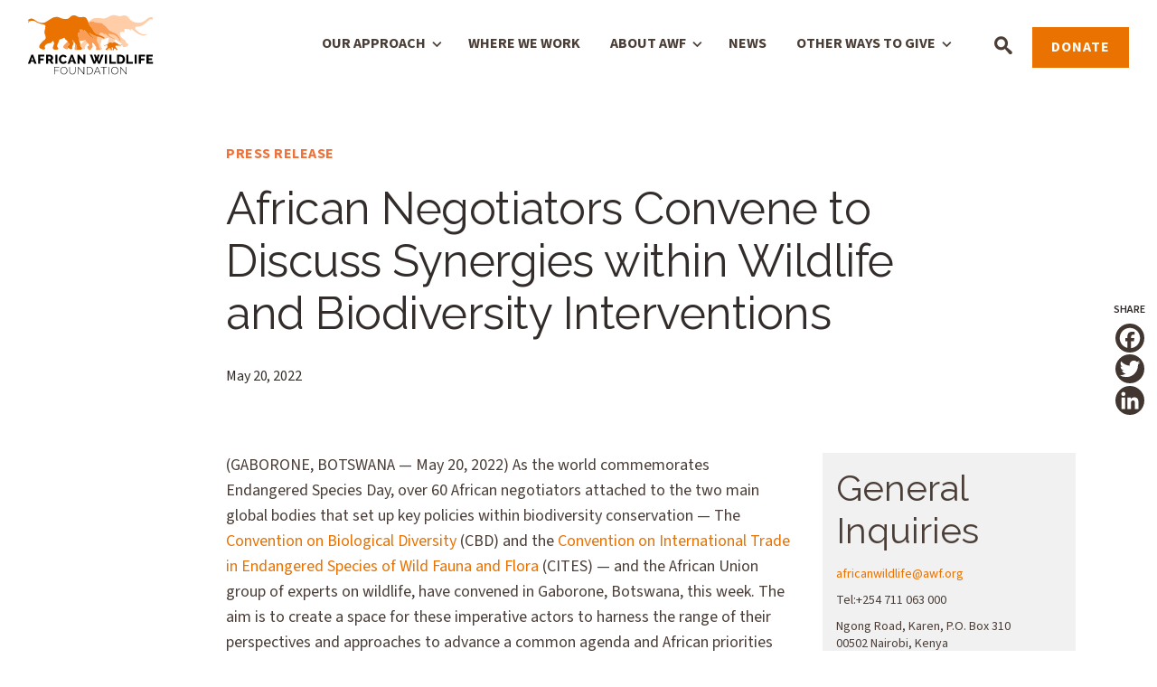

--- FILE ---
content_type: text/html; charset=UTF-8
request_url: https://www.awf.org/pressroom/african-negotiators-convene-discuss-synergies-within-wildlife-and-biodiversity
body_size: 11964
content:

<!DOCTYPE html>

<html lang="en" dir="ltr" prefix="og: https://ogp.me/ns#">
  <head>
    <meta charset="utf-8" />
<noscript><style>form.antibot * :not(.antibot-message) { display: none !important; }</style>
</noscript><meta name="description" content="As the world commemorates Endangered Species Day 2022, over 60 African negotiators have convened in Gabarone, Botswana, to advance a common conservation agenda." />
<link rel="canonical" href="https://www.awf.org/pressroom/african-negotiators-convene-discuss-synergies-within-wildlife-and-biodiversity" />
<link rel="shortlink" href="https://www.awf.org/node/8421" />
<link rel="icon" href="themes/custom/awf/favicon.ico" />
<link rel="icon" sizes="16x16" href="themes/custom/awf/favicon-16x16.png" />
<link rel="icon" sizes="32x32" href="themes/custom/awf/favicon-32x32.png" />
<link rel="icon" sizes="192x192" href="themes/custom/awf/android-chrome-192x192.png" />
<meta property="og:site_name" content="African Wildlife Foundation" />
<meta property="og:url" content="https://www.awf.org/pressroom/african-negotiators-convene-discuss-synergies-within-wildlife-and-biodiversity" />
<meta property="og:title" content="African Negotiators Convene to Discuss Synergies within Wildlife and Biodiversity Interventions | African Wildlife Foundation" />
<meta property="og:description" content="As the world commemorates Endangered Species Day 2022, over 60 African negotiators have convened in Gabarone, Botswana, to advance a common conservation agenda." />
<meta name="Generator" content="Drupal 10 (https://www.drupal.org)" />
<meta name="MobileOptimized" content="width" />
<meta name="HandheldFriendly" content="true" />
<meta name="viewport" content="width=device-width, initial-scale=1.0" />
<meta http-equiv="x-ua-compatible" content="ie=edge" />
<script>window.a2a_config=window.a2a_config||{};a2a_config.callbacks=[];a2a_config.overlays=[];a2a_config.templates={};a2a_config.icon_color = '#423630';</script>

    <title>African Negotiators Convene to Discuss Synergies within Wildlife and Biodiversity Interventions | African Wildlife Foundation</title>
    <link rel="stylesheet" media="all" href="/sites/default/files/css/css_gIQtZ6Ot4bwTpMkWuBu549MuPmsk5W2eMO-nKKv9V90.css?delta=0&amp;language=en&amp;theme=awf&amp;include=[base64]" />
<link rel="stylesheet" media="all" href="//use.fontawesome.com/releases/v6.1.0/css/v4-shims.css" />
<link rel="stylesheet" media="all" href="/sites/default/files/css/css_Y4O81L2iiskJDjynRrxxHJQEF8IxnjWa2I5ycn5WF6Y.css?delta=2&amp;language=en&amp;theme=awf&amp;include=[base64]" />
<link rel="stylesheet" media="all" href="/sites/default/files/css/css_5shmLFohZj-alf9tputFVa_Li-Piz4oJSGm7lqRFIk0.css?delta=3&amp;language=en&amp;theme=awf&amp;include=[base64]" />
<link rel="stylesheet" media="all" href="//fonts.googleapis.com/css2?family=Crimson+Pro:ital,wght@0,400;0,700;1,400;1,700&amp;family=Crimson+Text:ital,wght@0,400;0,700;1,400;1,700&amp;family=Oswald:wght@400;700&amp;family=Raleway:ital,wght@0,100..900;1,100..900&amp;family=Source+Sans+3:ital,wght@0,300;0,400;0,600;0,700;1,300;1,400;1,600;1,700&amp;display=swap" />
<link rel="stylesheet" media="all" href="/sites/default/files/css/css_7UtoPZodndWB4oZminINLXWCIAFdTuOtTFbdjn70JHY.css?delta=5&amp;language=en&amp;theme=awf&amp;include=[base64]" />
<link rel="stylesheet" media="all" href="/webform/css/homepage_donate_form/custom.css?t8y5h7&amp;t99lp2" />


    <!-- Google Tag Manager -->
    <script>(function(w,d,s,l,i){w[l]=w[l]||[];w[l].push({'gtm.start':
    new Date().getTime(),event:'gtm.js'});var f=d.getElementsByTagName(s)[0],
    j=d.createElement(s),dl=l!='dataLayer'?'&l='+l:'';j.async=true;j.src=
    'https://www.googletagmanager.com/gtm.js?id='+i+dl;f.parentNode.insertBefore(j,f);
    })(window,document,'script','dataLayer','GTM-KLHM77');</script>
    <!-- End Google Tag Manager -->

    <script type="text/javascript" src="//platform-api.sharethis.com/js/sharethis.js#property=5a31b9ef0c3a12001239dcd5&product=inline-share-buttons"></script>
    

  </head>
  <body class="page-node-8421 path-notfrontpage page-node-type-news">
    <!-- Google Tag Manager (noscript) -->
    <noscript><iframe src="https://www.googletagmanager.com/ns.html?id=GTM-KLHM77" height="0" width="0" style="display:none;visibility:hidden"></iframe></noscript>
    <!-- End Google Tag Manager (noscript) -->
        <a href="#main-content" class="visually-hidden focusable skip-link">
      Skip to main content
    </a>
    
      <div class="dialog-off-canvas-main-canvas" data-off-canvas-main-canvas>
    
	<div class="layout-container">
		  <div class="layout">
          <header role="banner">
        <div class="header-section">
          <div class="inner-wrapper">
            <a href="/" class="branding" rel="home" title="African Wildlife Foundation">
              <span class="logo">African Wildlife Foundation</span>
            </a>
            <nav>
              <div class="mainnav no-fundraise-button">
                <div class="container">
                  <div class="row">
                    <div class="search-content">
                      <span><a class="icon-search" href="/search">Search</a></span>
                    </div>
                    <button class="btn btn-navbar menu-toggle" type="button">
                      <span class="icon-bar"></span>
                      <span class="icon-bar"></span>
                      <span class="icon-bar"></span>
                    </button>
                    <div class="region region-header">
                        <div class="region region-nav-overlay">
    <nav role="navigation" aria-labelledby="block-mainmenu-menu" id="block-mainmenu" class="block block-menu navigation menu--main-menu">
            
  <h2 class="visually-hidden" id="block-mainmenu-menu">Main Menu</h2>
  

        
              <ul class="menu">
                    <li class="menu-item menu-item--expanded">
        <a href="/" class="menu-link" data-drupal-link-system-path="&lt;front&gt;">Our Approach</a>
                                <ul class="menu">
                    <li class="menu-item menu-item--expanded">
        <a href="/leading-for-wildlife" class="menu-link" data-drupal-link-system-path="node/9317">Leading for Wildlife</a>
                                <ul class="menu">
                    <li class="menu-item">
        <a href="/leading-for-wildlife/empowering-leadership" class="menu-link" data-drupal-link-system-path="node/9318">Empowering Leadership</a>
              </li>
                <li class="menu-item">
        <a href="/leading-for-wildlife/influencing-decision-making" class="menu-link" data-drupal-link-system-path="node/9319">Influencing Decision-Making</a>
              </li>
                <li class="menu-item">
        <a href="/leading-for-wildlife/amplifying-african-conservation-voices" class="menu-link" data-drupal-link-system-path="node/9320">Amplifying African Conservation Voices</a>
              </li>
        </ul>
  
              </li>
                <li class="menu-item menu-item--expanded">
        <a href="/living-with-wildlife" class="menu-link" data-drupal-link-system-path="node/9313">Living with Wildlife</a>
                                <ul class="menu">
                    <li class="menu-item">
        <a href="/living-with-wildlife/building-resilient-ecosystems" class="menu-link" data-drupal-link-system-path="node/9314">Building Resilient Ecosystems</a>
              </li>
                <li class="menu-item">
        <a href="/living-with-wildlife/supporting-resilient-people" class="menu-link" data-drupal-link-system-path="node/9315">Supporting Resilient People</a>
              </li>
                <li class="menu-item">
        <a href="/living-with-wildlife/ensuring-good-governance" class="menu-link" data-drupal-link-system-path="node/9316">Ensuring Good Governance</a>
              </li>
        </ul>
  
              </li>
                <li class="menu-item menu-item--expanded">
        <a href="/caring-for-wildlife" class="menu-link" data-drupal-link-system-path="node/9306">Caring for Wildlife</a>
                                <ul class="menu">
                    <li class="menu-item">
        <a href="/caring-for-wildlife/strengthening-wildlife-management" class="menu-link" data-drupal-link-system-path="node/9307">Strengthening Wildlife Management</a>
              </li>
                <li class="menu-item">
        <a href="/caring-for-wildlife/counter-wildlife-trafficking" class="menu-link" data-drupal-link-system-path="node/9309">Counter Wildlife Trafficking</a>
              </li>
                <li class="menu-item">
        <a href="/caring-for-wildlife/applying-conservation-science" class="menu-link" data-drupal-link-system-path="node/9311">Applying Conservation Science</a>
              </li>
                <li class="menu-item">
        <a href="/caring-for-wildlife/focal-wildlife-species" class="menu-link" data-drupal-link-system-path="node/9312">Our Focal Species</a>
              </li>
        </ul>
  
              </li>
        </ul>
  
              </li>
                <li class="menu-item">
        <a href="/where-we-work" class="menu-link" data-drupal-link-system-path="node/3032">Where We Work</a>
              </li>
                <li class="menu-item menu-item--expanded">
        <a href="/" class="menu-link" data-drupal-link-system-path="&lt;front&gt;">About AWF</a>
                                <ul class="menu">
                    <li class="menu-item">
        <a href="/about/strategic-vision" class="menu-link" data-drupal-link-system-path="node/9575">Strategic Vision</a>
              </li>
                <li class="menu-item">
        <a href="/about/resources-publications" class="menu-link" data-drupal-link-system-path="node/4983">Resources &amp; Publications</a>
              </li>
                <li class="menu-item">
        <a href="/about/awf-leadership-team" class="menu-link" data-drupal-link-system-path="node/8622">AWF Leadership</a>
              </li>
                <li class="menu-item">
        <a href="/pressroom" class="menu-link" data-drupal-link-system-path="node/9296">Pressroom</a>
              </li>
                <li class="menu-item">
        <a href="/about/financials" class="menu-link" data-drupal-link-system-path="node/9376">Financials</a>
              </li>
                <li class="menu-item">
        <a href="/about/history" class="menu-link" data-drupal-link-system-path="node/4975">History</a>
              </li>
                <li class="menu-item">
        <a href="/about/trustees" class="menu-link" data-drupal-link-system-path="node/9190">Board of Trustees</a>
              </li>
                <li class="menu-item">
        <a href="https://recruiting.ultipro.com/AFR1000AFWI/JobBoard/20e4eecc-c532-4e6a-bb5f-39ea79059f29/?q=&amp;o=postedDateDesc&amp;w=&amp;wc=&amp;we=&amp;wpst=" class="menu-link">Careers</a>
              </li>
                <li class="menu-item">
        <a href="/about/procurement" class="menu-link" data-drupal-link-system-path="node/4980">Procurement</a>
              </li>
                <li class="menu-item">
        <a href="/contact-us" class="menu-link" data-drupal-link-system-path="node/4993">Contact Us</a>
              </li>
                <li class="menu-item">
        <a href="/about/partners" class="menu-link" data-drupal-link-system-path="node/4986">Partners</a>
              </li>
        </ul>
  
              </li>
                <li class="menu-item">
        <a href="/news" class="menu-link" data-drupal-link-system-path="node/9295">News</a>
              </li>
                <li class="menu-item menu-item--expanded">
        <a href="/" class="menu-link" data-drupal-link-system-path="&lt;front&gt;">Other Ways to Give</a>
                                <ul class="menu">
                    <li class="menu-item">
        <a href="https://secure.awf.org/page/119125/donate/1" class="menu-link">Make a Donation</a>
              </li>
                <li class="menu-item">
        <a href="https://secure.awf.org/membership-renewal" class="menu-link">Renew Your Membership</a>
              </li>
                <li class="menu-item">
        <a href="https://secure.awf.org/page/113652/donate/1" class="menu-link">Give Monthly </a>
              </li>
                <li class="menu-item">
        <a href="http://awf.planmylegacy.org/" class="menu-link">Legacy and Estate Planning</a>
              </li>
                <li class="menu-item">
        <a href="https://www.awf.org/donate/gift-stock" class="menu-link">Gifts of Stock</a>
              </li>
                <li class="menu-item">
        <a href="https://www.awf.org/donate/donor-advised-funds" class="menu-link">Donor Advised Funds</a>
              </li>
        </ul>
  
              </li>
        </ul>
  


  </nav>

  </div>

                                                <div class="region region-top-right">
      

            	      <span class="region-donate header-donate">
        <a href="https://secure.awf.org/page/119125/donate/1?utm_campaign=fy26_AWForg_Menu_Button" class="donate" target="_blank">Donate</a>
              </span>
      



  </div>

                                          </div>
                  </div>
                </div>
              </div>
            </nav>
          </div>
        </div>
      </header>
    
                  <div class="layout__content--pre preface">
          
          
            <div class="region region-alert">
    <div data-drupal-messages-fallback class="hidden"></div>

  </div>

        </div>
          
      <div class="mainWrapper">
          <main class="layout__content" role="main">
        <a id="main-content" tabindex="-1"></a>
                    <div class="region region-content">
    <div id="block-mainpagecontent" class="block block-system block-system-main-block block-main-page-content">
  
    
      
<article class="node node--type-news node--view-mode-full">
  <div class="node__content">
    
            <div class="field field--name-field-pressroom-article-type field--type-entity-reference field--label-hidden field__item">Press Release</div>
      
      <h1>African Negotiators Convene to Discuss Synergies within Wildlife and Biodiversity Interventions </h1>

    
            <div class="field field--name-field-date field--type-datetime field--label-hidden field__item"><time datetime="2022-05-20T12:00:00Z" class="datetime">May 20, 2022</time>
</div>
      
<div  class="body-group">
    

            <div class="field field--name-body field--type-text-with-summary field--label-hidden clearfix text-formatted w-author-box pressroom-box field__item">
                 <div class="pressroomContactBox"><h3>General Inquiries</h3><p>
      <a href="/cdn-cgi/l/email-protection#2c4d4a5e454f4d425b45404840454a496c4d5b4a02435e4b"><span class="__cf_email__" data-cfemail="8eefe8fce7edefe0f9e7e2eae2e7e8ebceeff9e8a0e1fce9">[email&#160;protected]</span></a></p>
      <p>Tel:+254 711 063 000</p>
      <p>Ngong Road, Karen, P.O. Box 310<br>
      00502 Nairobi, Kenya</p></div>
                <p>(GABORONE, BOTSWANA — May 20, 2022) As the world commemorates Endangered Species Day, over 60 African negotiators attached to the two main global bodies that set up key policies within biodiversity conservation — The <a href="https://www.cbd.int/" target="_blank">Convention on Biological Diversity</a> (CBD) and the <a href="https://cites.org/eng">Convention on International Trade in Endangered Species of Wild Fauna and Flora</a> (CITES) — and the African Union group of experts on wildlife, have convened in Gaborone, Botswana, this week. The aim is to create a space for these imperative actors to harness the range of their perspectives and approaches to advance a common agenda and African priorities even beyond the conventions.</p>

<p>The 3-day hybrid working group sessions will be taking place on May 19-21, 2022, and will feature several collaborative sessions that seek to draw key lessons from both groups to align core strategies that advance the continent forward. <a href="https://www.gov.bw/ministries/ministry-environment-natural-resources-conservation-and-tourism" target="_blank">The Ministry of Environment, Natural Resources, Conservation and Tourism in Botswana</a>, alongside the <a data_temp_dwid="0" href="https://au.int/en/commission" target="_blank">African Union Commission</a> (AUC), have actively been involved in ensuring this engagement is not only successful but has an impact on the continent.</p>

<p>"We want to break the norm on how our resources are utilised," Honorable Minister Philda Nani Kereng — Minister of Environment, Natural Resources, Conservation and Tourism, Botswana — emphasized as she officially opened the deliberations alongside His Worship the Mayor, Thata Father Maphongo. "Africa’s division has not been working for our good, thus, we must unite in one voice to ensure we are aligned to agree as a continent on the key interventions that work for us. Undoubtedly, we have the capacity to lead, we have homegrown experts, so we have to break the norm on how our resources are utilized and do it right."</p>

<p>The AUC has been leading the development and adoption of the <a href="https://au.int/sites/default/files/documents/33796-doc-african_strategy_strategy_africaine_au.pdf" target="_blank">African Strategy</a> on "Combatting Illegal Exploitation and Illegal Trade in Wild Fauna and Flora in Africa," which forms a basis for better implementation mechanisms that should be adopted within the larger CITES mandate. Speaking at the event, Dr. Cyril Taolo, Chair of the AU Experts Group on Wildlife, stressed the need to make better use of our biodiversity as a continent to not only promote our development but to ensure it benefits our people.</p>

<p>"We must shift our focus from what divides us to what unites us to progress," AUC Director, Sustainable Environment and Blue Economy, Mr. Harsen Nyambe Nyambe said. "Working together makes us stronger. It is our hope that during this meeting we will adhere to the principle of unity of purpose so that by the end of this meeting we will have one voice."</p>

<p>In addition, Ms. Sakhile Silitshena Koketso, Head of Science, Policy and Governance at the Secretariat of the Convention on Biological Diversity, highlighted the progress of the discussions so far in the lead up to COP15 and provided detailed reports on the targets and goals listed within the Post-2020 Global Biodiversity Framework.</p>

<p>"This is a preparatory meeting and will contribute significantly on all time issues on biodiversity. It will be a basis for sustainable management and is an opportunity for African experts to present the key issues and proposed solutions that will contribute to Africa’s success," Mr. Ousseynou Kasse, the Chair of the AGN on Biodiversity, reflected in his remarks to plenary.</p>

<p>Civil Society Organizations have also submitted an opening statement accentuating their hopes and expectations from the ongoing discussions. One key call to action to the CITES negotiators is to form an African Group on Negotiators, similar to the CBD group, to elevate Africa’s voice on the global stage.</p>

<p>"This meeting should lay the foundation for greater dialogue between African experts on CBD and Wildlife. We believe that dialogue between conventions is necessary and can enhance their complementarity and enable African countries to strengthen outcomes for biodiversity. The future of our continent lies in ensuring we implement sustainable use of our natural resources with people at the center." Fred Kwame Kumah, Vice President of Global Leadership at the African Wildlife Foundation (AWF), reiterated this as he delivered the statement on behalf of select non-state actors.</p>

<p>The statement has been endorsed by The African Civil Society Biodiversity Alliance – <a href="https://africancba.org/" target="_blank">ACBA</a>, which represents over 80 biodiversity CSOs from all regions of Africa; <a href="https://www.conservation.org/" target="_blank">Conservation International</a>; TRAFFIC; The World-Wide Fund for Nature – <a href="https://africa.panda.org/" target="_blank">WWF</a> (Regional Office for Africa); and AWF.</p>

<p><em>MEDIA CONTACT: Eileen Kairu, Communications Officer, African Wildlife Foundation (AWF) <a href="/cdn-cgi/l/email-protection#fd98969c948f88bd9c8a9bd3928f9a"><span class="__cf_email__" data-cfemail="51343a30382324113026377f3e2336">[email&#160;protected]</span></a> or Lesego Kgomanyane, Chief Public Relations Officer, Ministry of Environment, Natural Resources, Conservation and Tourism, Botswana <a href="/cdn-cgi/l/email-protection#59141c170d06090b193e362f773b2e"><span class="__cf_email__" data-cfemail="6f222a213b303f3d2f080019410d18">[email&#160;protected]</span> </a></em></p>

      </div>
      

  </div><span class="a2a_kit a2a_kit_size_32 addtoany_list" data-a2a-url="https://www.awf.org/pressroom/african-negotiators-convene-discuss-synergies-within-wildlife-and-biodiversity" data-a2a-title="African Negotiators Convene to Discuss Synergies within Wildlife and Biodiversity Interventions "><a class="a2a_button_facebook"></a><a class="a2a_button_twitter"></a><a class="a2a_button_linkedin"></a></span>

  </div>
</article>

  </div>

  </div>

              </main>
    
  </div>

                  <div class="layout__content--post">
            <div class="region region-content-post">
    <div class="views-element-container block block-views block-views-blockpressroom-block-1 block-" id="block-views-block-pressroom-block-1">
  
      <h2 class="element-invisible">More from the Pressroom</h2>
    
      <div><div class="view view-pressroom view-id-pressroom view-display-id-block_1 js-view-dom-id-798a048a543d29d884f1ef37eb1c1090d5fc7a3ac70af9deeede6bb665b05b70">
  
    
      <div class="view-header">
      <h2>More from the Pressroom</h2>
    </div>
      
      <div class="view-content">
          <div class="views-row"><div class="views-field views-field-field-pressroom-article-type"><div class="field-content">Press Release</div></div><div class="views-field views-field-title"><span class="field-content"><a href="/pressroom/awf-launches-geospatial-leaders-fellowship-africas-conservation-innovators" hreflang="en">AWF Launches Geospatial Leaders Fellowship for Africa’s Conservation Innovators </a></span></div><div class="views-field views-field-created"><span class="field-content"><time datetime="2025-12-17T04:41:14-05:00" class="datetime">December 17, 2025</time>
</span></div></div>
    <div class="views-row"><div class="views-field views-field-field-pressroom-article-type"><div class="field-content">Press Release</div></div><div class="views-field views-field-title"><span class="field-content"><a href="/pressroom/awf-and-wck-announce-call-applications-2026-young-conservation-heroes-scholarship-tsavo" hreflang="en">AWF and WCK Announce Call for Applications for the 2026 Young Conservation Heroes Scholarship in Tsavo, Kenya </a></span></div><div class="views-field views-field-created"><span class="field-content"><time datetime="2025-12-02T04:50:12-05:00" class="datetime">December 2, 2025</time>
</span></div></div>
    <div class="views-row"><div class="views-field views-field-field-pressroom-article-type"><div class="field-content">Press Release</div></div><div class="views-field views-field-title"><span class="field-content"><a href="/pressroom/awf-statement-convention-international-trade-endangered-species-wild-fauna-and-flora" hreflang="en">AWF Statement Convention on International Trade in Endangered Species of Wild Fauna and Flora (CITES) CoP20 </a></span></div><div class="views-field views-field-created"><span class="field-content"><time datetime="2025-11-24T06:55:46-05:00" class="datetime">November 24, 2025</time>
</span></div></div>

    </div>
  
            <div class="view-footer">
      <a href="https://www.awf.org/pressroom">More Articles</a>
    </div>
    </div>
</div>

  </div>
<div id="block-awf-webform-home-donate" class="block block-webform block-webform-block block-webform-homepage-donate-form">
  
      <h2 class="element-invisible">Webform: Homepage: Donate Form</h2>
    
      <form class="webform-submission-form webform-submission-add-form webform-submission-homepage-donate-form-form webform-submission-homepage-donate-form-add-form webform-submission-homepage-donate-form-node-8421-form webform-submission-homepage-donate-form-node-8421-add-form homepage-donate-form js-webform-details-toggle webform-details-toggle" data-drupal-selector="webform-submission-homepage-donate-form-node-8421-add-form" action="/pressroom/african-negotiators-convene-discuss-synergies-within-wildlife-and-biodiversity" method="post" id="webform-submission-homepage-donate-form-node-8421-add-form" accept-charset="UTF-8">
  
  <div data-drupal-selector="edit-flexbox" id="edit-flexbox" class="js-form-wrapper form-wrapper"><div id="edit-title" class="js-form-item form-item js-form-type-webform-markup form-type-webform-markup js-form-item-title form-item-title form-no-label">
        <h4>Make a gift to protect Africa's most vulnerable species.</h4>
        </div>
<div data-drupal-selector="edit-actions" class="form-actions webform-actions js-form-wrapper form-wrapper" id="edit-actions"><input class="webform-button--submit button-orange button button--primary js-form-submit form-submit" data-drupal-selector="edit-actions-submit" type="submit" id="edit-actions-submit" name="op" value="Donate" />

</div>
</div>
<input autocomplete="off" data-drupal-selector="form-no8o5uz-cg22o-ge29bkupyvuznixmoh8zuprj9vtwk" type="hidden" name="form_build_id" value="form-No8o5Uz_CG22O-gE29bKUPyvUznIXmoH8zuprj9VTwk" />
<input data-drupal-selector="edit-webform-submission-homepage-donate-form-node-8421-add-form" type="hidden" name="form_id" value="webform_submission_homepage_donate_form_node_8421_add_form" />
<div class="hpele-textfield js-form-wrapper form-wrapper" style="display: none !important;"><div class="js-form-item form-item js-form-type-textfield form-type-textfield js-form-item-hpele form-item-hpele">
      <label for="edit-hpele">Leave this field blank</label>
        <input autocomplete="off" data-drupal-selector="edit-hpele" type="text" id="edit-hpele" name="hpele" value="" size="20" maxlength="128" class="form-text" />

        </div>
</div>


  
</form>

  </div>

  </div>

        </div>
          
    <footer class="footer" role="contentinfo">
  <div class="footer__content">
    <div class="footer__content--top">
      <div class="footer__menu--top">  <div class="region region-footer">
    <nav role="navigation" aria-labelledby="block-awf-footer-menu" id="block-awf-footer" class="block block-menu navigation menu--footer">
            
  <h2 class="visually-hidden" id="block-awf-footer-menu">Footer Menu</h2>
  

        
              <ul class="menu">
                    <li class="menu-item">
        <a href="https://secure.awf.org/page/112301/subscribe/1" class="menu-link">Sign Up for Our Newsletter</a>
              </li>
                <li class="menu-item">
        <a href="/where-we-work" class="menu-link" data-drupal-link-system-path="node/3032">Where We Work</a>
              </li>
                <li class="menu-item">
        <a href="/news" class="menu-link" data-drupal-link-system-path="node/9295">News</a>
              </li>
                <li class="menu-item">
        <a href="/contact-us" class="menu-link" data-drupal-link-system-path="node/4993">Contact Us</a>
              </li>
                <li class="menu-item">
        <a href="https://recruiting.ultipro.com/AFR1000AFWI/JobBoard/20e4eecc-c532-4e6a-bb5f-39ea79059f29/?q=&amp;o=postedDateDesc&amp;w=&amp;wc=&amp;we=&amp;wpst=" class="menu-link">Careers</a>
              </li>
                <li class="menu-item">
        <a href="/about/procurement" class="menu-link" data-drupal-link-system-path="node/4980">Procurement</a>
              </li>
                <li class="menu-item">
        <a href="https://secure.awf.org/user" class="menu-link">My AWF Login</a>
              </li>
        </ul>
  


  </nav>

  </div>
</div>
      <nav class="footer__social">
        <ul class="footer__menu--social">
          <li class="footer__menu-item">
             <li class="footer__menu-item">
              <a
                class="footer__menu-link footer__menu-link--fb"
                aria-label="Facebook"
                target="__blank"
                href="https://www.facebook.com/AfricanWildlifeFoundation"
              >
                <svg fill="none" height="23" viewBox="0 0 14 23" width="14" xmlns="http://www.w3.org/2000/svg"><path d="m9.03794 21.9206v-9.5921h3.29276l.4914-3.73596h-3.78416v-2.38451c0-1.08114.30716-1.81992 1.89206-1.81992h2.0211v-3.33951c-.3502-.04805-1.5542-.150162-2.9487-.150162-2.91797 0-4.91448 1.741832-4.91448 4.937202v2.7569h-3.29886v3.73596h3.29886v9.5921z" fill="#fff"/></svg>
              </a>
            </li>
            <a class="footer__menu-link footer__menu-link--ig"
              aria-label="Instagram"
              target="__blank"
              href="https://www.instagram.com/africanwildlifefoundation"
            >
              <svg fill="none" height="15" viewBox="0 0 15 15" width="15" xmlns="http://www.w3.org/2000/svg" xmlns:xlink="http://www.w3.org/1999/xlink"><path d="m7.50165.59375c-1.875 0-2.11185.007895-2.85.043421-.73422.031579-1.23553.15-1.67369.319737-.45395.177632-.84079.414472-1.22368.797372-.3829.38289-.61974.76973-.797372 1.22368-.169737.43816-.288158.94342-.319737 1.67763-.035526.73421-.043421.97106-.043421 2.84606s.007895 2.11184.043421 2.84995c.031579.7343.15 1.2356.319737 1.6777.177632.4539.414472.8408.797372 1.2237.38289.3829.76973.6197 1.22368.7973.43816.1698.94342.2882 1.67763.3198.73816.0355.97106.0434 2.85.0434 1.875 0 2.11185-.0079 2.85001-.0434.7342-.0316 1.2355-.15 1.6776-.3198.454-.1776.8408-.4144 1.2237-.7973s.6197-.7698.7974-1.2237c.1697-.4382.2881-.9434.3197-1.6777.0355-.73811.0434-.97101.0434-2.84995 0-1.875-.0079-2.11185-.0434-2.85001-.0316-.73421-.15-1.23552-.3197-1.67763-.1777-.45394-.4145-.84079-.7974-1.22368-.3829-.3829-.7697-.61974-1.2237-.797369-.4381-.169737-.9434-.288158-1.6776-.319737-.74211-.031579-.97895-.039474-2.85395-.039474zm0 1.24342c1.84342 0 2.06447.0079 2.79075.03947.675.03158 1.0382.14211 1.2829.23685.3237.12631.5527.27631.7935.5171.2407.24079.3907.47369.5171.79342.0947.24474.2052.6079.2368 1.2829.0316.73026.0395.94737.0395 2.79079s-.0079 2.06447-.0395 2.7908c-.0316.675-.1421 1.0381-.2368 1.2829-.1264.3237-.2764.5526-.5171.7934-.2408.2408-.4737.3908-.7935.5171-.2447.0947-.6079.2053-1.2829.2369-.73023.0315-.94733.0394-2.79075.0394-1.84343 0-2.06448-.0079-2.79079-.0394-.675-.0316-1.03816-.1422-1.2829-.2369-.32368-.1263-.55263-.2763-.79342-.5171s-.39079-.4737-.51711-.7934c-.09473-.2448-.20526-.6079-.23684-1.2829-.03158-.73028-.03947-.94738-.03947-2.7908s.00789-2.06448.03947-2.79079c.03158-.675.14211-1.03816.23684-1.2829.12632-.32368.27632-.55263.51711-.79342s.47368-.39079.79342-.5171c.24474-.09474.6079-.20527 1.2829-.23685.72631-.03157.94736-.03947 2.79079-.03947z"/><path d="m7.50181 9.80312c-1.27105 0-2.30132-1.03026-2.30132-2.30131s1.03027-2.30132 2.30132-2.30132 2.30131 1.03027 2.30131 2.30132-1.03026 2.30131-2.30131 2.30131zm0-5.85c-1.9579 0-3.54869 1.58685-3.54869 3.54869 0 1.95789 1.58685 3.54869 3.54869 3.54869 1.95789 0 3.54869-1.58685 3.54869-3.54869 0-1.9579-1.5908-3.54869-3.54869-3.54869z"/><path d="m12.0173 3.81332c0 .4579-.3711.82895-.829.82895s-.8289-.37105-.8289-.82895c0-.45789.371-.82894.8289-.82894s.829.37105.829.82894z"/></svg>
            </a>
          </li>
          <li class="footer__menu-item">
            <a
              class="footer__menu-link footer__menu-link--li
              aria-label="LinkedIn)"
              target="__blank"
              href="https://www.linkedin.com/company/african-wildlife-foundation/"
            >
              <svg fill="none" viewBox="0 0 34 34" width="19" xmlns="http://www.w3.org/2000/svg" xmlns:xlink="http://www.w3.org/1999/xlink"><clipPath id="a"><path d="m0 0h34v34h-34z"/></clipPath><g clip-path="url(#a)"><path d="m31.4854 0h-28.97746c-1.3843 0-2.50794 1.09769-2.50794 2.45184v29.09466c0 1.3541 1.12364 2.4535 2.50794 2.4535h28.97746c1.3859 0 2.5146-1.0994 2.5146-2.4535v-29.09466c0-1.35415-1.1287-2.45184-2.5146-2.45184zm-21.4002 28.9718h-5.04761v-16.2256h5.04761zm-2.52213-18.4427c-1.61988 0-2.92564-1.30984-2.92564-2.92379 0-1.61396 1.30576-2.92467 2.92564-2.92467 1.61989 0 2.92313 1.30988 2.92313 2.92467s-1.30993 2.92379-2.92313 2.92379zm21.41023 18.4427h-5.0426v-7.891c0-1.8812-.0318-4.3013-2.6199-4.3013-2.5882 0-3.0243 2.05-3.0243 4.1668v8.0255h-5.0375v-16.2256h4.8345v2.218h.0694c.6717-1.2756 2.3174-2.6206 4.7711-2.6206 5.1061 0 6.0493 3.3599 6.0493 7.7298z" fill="#f2f2f2"/></g></svg>
            </a>
          </li>
          <li class="footer__menu-item">
            <a
              class="footer__menu-link footer__menu-link--x"
              aria-label="X (Twitter)"
              target="__blank"
              href="https://x.com/AWF_Official"
            >
              <svg width="19" height="" viewBox="0 0 1200 1227" fill="none" xmlns="http://www.w3.org/2000/svg">
<path d="M714.163 519.284L1160.89 0H1055.03L667.137 450.887L357.328 0H0L468.492 681.821L0 1226.37H105.866L515.491 750.218L842.672 1226.37H1200L714.137 519.284H714.163ZM569.165 687.828L521.697 619.934L144.011 79.6944H306.615L611.412 515.685L658.88 583.579L1055.08 1150.3H892.476L569.165 687.854V687.828Z" fill="white"/>
</svg>

            </a>
          </li>
          <li class="footer__menu-item">
            <a
              class="footer__menu-link footer__menu-link--yt"
              aria-label="YouTube"
              target="__blank"
              href="https://www.youtube.com/AfricanWildlife"
            >
              <svg fill="none" height="17" viewBox="0 0 24 17" width="24" xmlns="http://www.w3.org/2000/svg" xmlns:xlink="http://www.w3.org/1999/xlink"><path d="m22.8102 3.09245c.4565 1.72695.4565 5.34067.4565 5.34067s0 3.61368-.4565 5.34068c-.2502.9545-.9876 1.7092-1.9269 1.9622-1.703.4662-8.5195.4662-8.5195.4662s-6.81648 0-8.51951-.4617c-.93929-.2575-1.67669-1.0078-1.92687-1.9623-.45648-1.7314-.45648-5.34508-.45648-5.34508s0-3.61372.45648-5.34067c.25018-.95449.98758-1.7092 1.92687-1.96224 1.70303-.466148 8.51951-.466148 8.51951-.466148s6.8165 0 8.5195.461708c.9393.25748 1.6767 1.00775 1.9269 1.96668zm-12.6761 8.62145 5.6972-3.28078-5.6972-3.28077z" fill="#fff"/></svg>
            </a>
          </li>
        </ul>
      </nav>
    </div>
    <div class="footer__content--bottom">
      <div class="footer__menu--bottom">  <div class="region region-footer-bottom">
    <nav role="navigation" aria-labelledby="block-footerutility-menu" id="block-footerutility" class="block block-menu navigation menu--footer-utility">
            
  <h2 class="visually-hidden" id="block-footerutility-menu">Footer Utility</h2>
  

        
              <ul class="menu">
                    <li class="menu-item">
        <a href="/privacy-policy" class="menu-link" data-drupal-link-system-path="node/3961">Privacy Policy</a>
              </li>
                <li class="menu-item">
        <a href="/credits-and-copyright" class="menu-link" data-drupal-link-system-path="node/3960">Credits &amp; Copyright</a>
              </li>
        </ul>
  


  </nav>

  </div>
</div>
      <nav class="footer__review">
        <ul class="footer__menu--review">
          <li class="footer__menu-item">
            <a class="footer__menu-link footer__menu-link--navigator"
              aria-label="Charity Navigator"
              target="__blank"
              href="https://www.charitynavigator.org/ein/520781390"
            >
              <img src="/themes/custom/awf/component-library/modules/footer/images/logo--charity-navigator.png" alt="Charity Navigator Logo" />
            </a>
          </li>
          <li class="footer__menu-item">
            <a
              class="footer__menu-link footer__menu-link--watch"
              aria-label="Candid."
              target="__blank"
              href="https://app.candid.org/profile/7747609"
            >
              <img src="/themes/custom/awf/component-library/modules/footer/images/logo--candid.png" alt="Candid Logo" />
            </a>
          </li>
        </ul>
      </nav>
    </div>
    <div class="footer__legal">  <div class="region region-footer-legal">
    <div id="block-taxinfous" class="block block-block-content block-block-content4f05f46d-5e88-48cd-b07b-225e01611b8a block-tax-info-us">
  
    
      
            <div class="clearfix text-formatted field field--name-body field--type-text-with-summary field--label-hidden field__item"><p>African Wildlife Foundation is headquartered in Nairobi, Kenya, a registered 501(c)3 organization in the United States and a registered charity in the United Kingdom and Canada.</p></div>
      
  </div>
<div id="block-taxinfouk" class="block block-block-content block-block-content7afc1a56-9711-45fb-8538-2a03b46f8874 block-tax-info-uk">
  
    
      
            <div class="clearfix text-formatted field field--name-body field--type-text-with-summary field--label-hidden field__item"><p>African Wildlife Foundation is a registered charity in England and Wales 1128297 and a company limited by guarantee registered in England and Wales 6302494.</p>
</div>
      
  </div>
<div id="block-awf-blockcustomcode" class="block block-block-content block-block-content6b80ca8a-e90d-4a75-8a43-ceb0040588fd block-block-custom-code">
  
    
      
            <div class="clearfix text-formatted field field--name-body field--type-text-with-summary field--label-hidden field__item"><style>
.page-node-8690 .esri-popup .esri-feature-content .map-data__link {
display: none;
}
.page-node-type-career .layout h1 {
font-size: 3rem !important;
}
.node--type-career .left, .node--type-career .right {
}
.path-frontpage .field--name-field-video-youth-program {
display: none;
}
.path-frontpage .field--name-field-media-oembed-video {
padding: 0;
}
@media (min-width: 760px) {
.node--type-career.node--view-mode-full .blog-details {
flex-direction: column;
}
}
@media (min-width: 1024px) {
.page-node-type-career .layout h1 {
font-size: 3rem !important;
}
}
.page-node-3032 .esri-popup__main-container .esri-popup__content .esri-feature-content h2{
display: none;
}
</style></div>
      
  </div>

  </div>
</div>
  </div>
</footer>  </div>

	</div>

  </div>

    
    <script data-cfasync="false" src="/cdn-cgi/scripts/5c5dd728/cloudflare-static/email-decode.min.js"></script><script type="application/json" data-drupal-selector="drupal-settings-json">{"path":{"baseUrl":"\/","pathPrefix":"","currentPath":"node\/8421","currentPathIsAdmin":false,"isFront":false,"currentLanguage":"en"},"pluralDelimiter":"\u0003","suppressDeprecationErrors":true,"smartIp":"{\u0022location\u0022:{\u0022source\u0022:\u0022smart_ip\u0022,\u0022ipAddress\u0022:\u0022104.22.20.36\u0022,\u0022ipVersion\u0022:4,\u0022timestamp\u0022:1769389169,\u0022originalData\u0022:{\u0022registered_country\u0022:{\u0022geoname_id\u0022:6252001,\u0022iso_code\u0022:\u0022US\u0022,\u0022names\u0022:{\u0022de\u0022:\u0022USA\u0022,\u0022en\u0022:\u0022United States\u0022,\u0022es\u0022:\u0022Estados Unidos\u0022,\u0022fr\u0022:\u0022\\u00c9tats Unis\u0022,\u0022ja\u0022:\u0022\\u30a2\\u30e1\\u30ea\\u30ab\u0022,\u0022pt-BR\u0022:\u0022EUA\u0022,\u0022ru\u0022:\u0022\\u0421\\u0428\\u0410\u0022,\u0022zh-CN\u0022:\u0022\\u7f8e\\u56fd\u0022}}},\u0022country\u0022:\u0022\u0022,\u0022countryCode\u0022:\u0022\u0022,\u0022region\u0022:\u0022\u0022,\u0022regionCode\u0022:\u0022\u0022,\u0022city\u0022:\u0022\u0022,\u0022zip\u0022:\u0022\u0022,\u0022latitude\u0022:\u0022\u0022,\u0022longitude\u0022:\u0022\u0022,\u0022timeZone\u0022:\u0022\u0022,\u0022isEuCountry\u0022:false,\u0022isGdprCountry\u0022:false}}","smartIpSrc":{"smartIp":"smart_ip","geocodedSmartIp":"geocoded_smart_ip","w3c":"w3c"},"ajaxTrustedUrl":{"form_action_p_pvdeGsVG5zNF_XLGPTvYSKCf43t8qZYSwcfZl2uzM":true},"field_group":{"html_element":{"mode":"default","context":"view","settings":{"classes":"body-group","id":"","element":"div","show_label":false,"label_element":"h3","label_element_classes":"","attributes":"","effect":"none","speed":"fast"}}},"user":{"uid":0,"permissionsHash":"4d059763c2bbee31d861cc2c51c6be1e56b2e42bd49938f9910989e6178b1237"}}</script>
<script src="/sites/default/files/js/js_WpfDBU_OM9xb_6ClP723OVTigOsjtQvM-Z-EbTEz99w.js?scope=footer&amp;delta=0&amp;language=en&amp;theme=awf&amp;include=eJyFikEKwCAMBD9k45tSjEGICZhQ8fel4K2UXmYHdrCUMNSVcQvUYRoJZ80sdqIcHkuacpp0Vhs97wUS6qQBhQKbODhe9BuFMct31skd-f0_uAFLMkJe"></script>
<script src="//static.addtoany.com/menu/page.js" defer></script>
<script src="/sites/default/files/js/js_Z6KOClmryx-8uVdNN_ZPGposvZYlqHiuWCbuFDHJziY.js?scope=footer&amp;delta=2&amp;language=en&amp;theme=awf&amp;include=eJyFikEKwCAMBD9k45tSjEGICZhQ8fel4K2UXmYHdrCUMNSVcQvUYRoJZ80sdqIcHkuacpp0Vhs97wUS6qQBhQKbODhe9BuFMct31skd-f0_uAFLMkJe"></script>

    <!-- Neverbounce -->
    <script type="text/javascript">
      _NBSettings = {
        apiKey: 'public_9c0a5718e304982d67179d5972cc5254',
        ajaxMode: true,
        blockThrottledAttempts: true,
        displayPoweredBy: false,
        selector: '#edit-email-address',
        throttleRejectMessage: "Too many attempts, please try again later"
      };
    </script>
    <script type="text/javascript" src="https://cdn.neverbounce.com/widget/dist/NeverBounce.js"></script>
  </body>
</html>


--- FILE ---
content_type: text/css
request_url: https://www.awf.org/sites/default/files/css/css_7UtoPZodndWB4oZminINLXWCIAFdTuOtTFbdjn70JHY.css?delta=5&language=en&theme=awf&include=eJyNkdEKgzAMRX-oSz9Joo21kDbSxIl_P3UKA4X50h7IufchwRBMsCweD4C-SjGHc-_7FXSnyNIiv9QWTiW6jlF18S0qnZxJFSOp20I4k0om_8MwU7v3QTepSf7v6YB15BQHe-hWihNjfWircApP3JTdO9Gsfn8hS5iY3C7U7I8fOlUY1uS4LqEJUtCo2QYXkZgyFYNAhokVTGK86Tu1Y6-X-W23DWsIvhf5AN49ulU
body_size: 57966
content:
/* @license GPL-2.0-or-later https://www.drupal.org/licensing/faq */
@font-face{font-family:"awf";src:url(/themes/custom/awf/dist/css/../f38fff94c2c83e7e1b17.eot?7hzf0f);src:url(/themes/custom/awf/dist/css/../f38fff94c2c83e7e1b17.eot?7hzf0f#iefix) format("embedded-opentype"),url(/themes/custom/awf/dist/css/../8a6d2460a124ee23a021.ttf?7hzf0f) format("truetype"),url(/themes/custom/awf/dist/css/../968b2a0081108ca8019d.woff?7hzf0f) format("woff"),url(/themes/custom/awf/dist/css/../images/awf.svg#awf) format("svg");font-weight:normal;font-style:normal;}[class^=icon-],[class*=" icon-"]{font-family:"awf";font-style:normal;font-weight:normal;font-variant:normal;text-transform:none;line-height:1;-webkit-font-smoothing:antialiased;-moz-osx-font-smoothing:grayscale;}.icon-caret:before{content:"\e900";}.icon-play:before{content:"\e912";}.icon-search:before{content:"\e986";}.icon-menu:before{content:"\e9bd";}.icon-share:before{content:"\ea82";}.icon-facebook:before{content:"\ea90";}.icon-instagram:before{content:"\ea92";}.icon-twitter:before{content:"\ea96";}.icon-youtube:before{content:"\ea9d";}.bg-icon{width:54px;height:54px;display:block;background-repeat:no-repeat;background-image:url(/themes/custom/awf/dist/css/../images/footer_utility_icons.png);background-position-x:50%;}.bg-icon-gs{background-position-y:-149px;}.bg-icon-cw{width:72px;background-position-y:-55px;}.bg-icon-es{width:92px;height:33px;background-position-y:-113px;}.bg-icon-bbb{background-position-y:-2px;}[class*=page--supporting-page] .support__see-more .support-page__story:after,[class*=page--events-page] .support__see-more .support-page__story:after,.region-header:after{clear:both;display:table;content:"";}.inner-wrapper,.page--layout-builder .block-help-block,.page--layout-builder .block-local-tasks-block,.page--layout-builder .layout-builder-form,.layout--two-col--banner .layout__content,.layout--one-col--banner .layout__main .layout__content,.layout--one-col .layout__main .layout__content,.layout__banner--topo .layout__inner-header,.layout__header,.layout__header--padded,.layout .layout__grid,.search__content-wrapper,.page--home .webform-submission-newsletter-form,.page--supporting-page-strategic-vision .full-width-img article,[class*=page--supporting-page] .support-page__section.awf-action,[class*=page--supporting-page] .support-page__section .support__see-more-container,[class*=page--events-page] .support-page__section.awf-action,[class*=page--events-page] .support-page__section .support__see-more-container,[class*=page--supporting-page] .block-heading > .field--name-field-heading,[class*=page--events-page] .block-heading > .field--name-field-heading,.where-we-work__species,.where-we-work__our-work .where-we-work__content,.where-we-work__delivers,.where-we-work__video,.where-we-work__campaign .where-we-work__content,.where-we-work__overview .where-we-work__content,.where-we-work__lists,.where-we-work__toggle-menu,.page--where-we-work .block-local-tasks-block,.program__strategies,.program__work .program__title,.program__content,.page--program-pillar .region-content .block-local-tasks-block,.focal-species__content-wrapper,.page--focal-species .region-content .block-local-tasks-block,.blog__header,.blog .blog__content-wrapper,.page--blog .block-help-block,.page--blog .block-local-tasks-block,.page--blog .layout-builder-form,.strategies-module__content,.footer__content,.campaign--no-bg > div,.campaign--bg .campaign__content,.banner--curved .banner__content-container,.block-program-pillars,.page-node-type-species .block-our-work-never-stops,.page-node-type-landing-page-v2 .block-our-work-never-stops,.resources__feed--videos,.page-node-type-landing-page-v2 .block-webform-newsletter .webform-submission-inquire-about-awf-safaris-form{position:relative;max-width:700px;margin:0 30px;}.inner-wrapper:after,.page--layout-builder .block-help-block:after,.page--layout-builder .block-local-tasks-block:after,.page--layout-builder .layout-builder-form:after,.layout--two-col--banner .layout__content:after,.layout--one-col--banner .layout__main .layout__content:after,.layout--one-col .layout__main .layout__content:after,.layout__banner--topo .layout__inner-header:after,.layout__header:after,.layout__header--padded:after,.layout .layout__grid:after,.search__content-wrapper:after,.page--home .webform-submission-newsletter-form:after,.page--supporting-page-strategic-vision .full-width-img article:after,[class*=page--supporting-page] .support-page__section.awf-action:after,[class*=page--supporting-page] .support-page__section .support__see-more-container:after,[class*=page--events-page] .support-page__section.awf-action:after,[class*=page--events-page] .support-page__section .support__see-more-container:after,[class*=page--supporting-page] .block-heading > .field--name-field-heading:after,[class*=page--events-page] .block-heading > .field--name-field-heading:after,.where-we-work__species:after,.where-we-work__our-work .where-we-work__content:after,.where-we-work__delivers:after,.where-we-work__video:after,.where-we-work__campaign .where-we-work__content:after,.where-we-work__overview .where-we-work__content:after,.where-we-work__lists:after,.where-we-work__toggle-menu:after,.page--where-we-work .block-local-tasks-block:after,.program__strategies:after,.program__work .program__title:after,.program__content:after,.page--program-pillar .region-content .block-local-tasks-block:after,.focal-species__content-wrapper:after,.page--focal-species .region-content .block-local-tasks-block:after,.blog__header:after,.blog .blog__content-wrapper:after,.page--blog .block-help-block:after,.page--blog .block-local-tasks-block:after,.page--blog .layout-builder-form:after,.strategies-module__content:after,.footer__content:after,.campaign--no-bg > div:after,.campaign--bg .campaign__content:after,.banner--curved .banner__content-container:after,.block-program-pillars:after,.page-node-type-species .block-our-work-never-stops:after,.page-node-type-landing-page-v2 .block-our-work-never-stops:after,.resources__feed--videos:after,.page-node-type-landing-page-v2 .block-webform-newsletter .webform-submission-inquire-about-awf-safaris-form:after{clear:both;display:table;content:"";}@media (min-width:761px) and (max-width:1023px){.inner-wrapper,.page--layout-builder .block-help-block,.page--layout-builder .block-local-tasks-block,.page--layout-builder .layout-builder-form,.layout--two-col--banner .layout__content,.layout--one-col--banner .layout__main .layout__content,.layout--one-col .layout__main .layout__content,.layout__banner--topo .layout__inner-header,.layout__header,.layout__header--padded,.layout .layout__grid,.search__content-wrapper,.page--home .webform-submission-newsletter-form,.page--supporting-page-strategic-vision .full-width-img article,[class*=page--supporting-page] .support-page__section.awf-action,[class*=page--supporting-page] .support-page__section .support__see-more-container,[class*=page--events-page] .support-page__section.awf-action,[class*=page--events-page] .support-page__section .support__see-more-container,[class*=page--supporting-page] .block-heading > .field--name-field-heading,[class*=page--events-page] .block-heading > .field--name-field-heading,.where-we-work__species,.where-we-work__our-work .where-we-work__content,.where-we-work__delivers,.where-we-work__video,.where-we-work__campaign .where-we-work__content,.where-we-work__overview .where-we-work__content,.where-we-work__lists,.where-we-work__toggle-menu,.page--where-we-work .block-local-tasks-block,.program__strategies,.program__work .program__title,.program__content,.page--program-pillar .region-content .block-local-tasks-block,.focal-species__content-wrapper,.page--focal-species .region-content .block-local-tasks-block,.blog__header,.blog .blog__content-wrapper,.page--blog .block-help-block,.page--blog .block-local-tasks-block,.page--blog .layout-builder-form,.strategies-module__content,.footer__content,.campaign--no-bg > div,.campaign--bg .campaign__content,.banner--curved .banner__content-container,.block-program-pillars,.page-node-type-species .block-our-work-never-stops,.page-node-type-landing-page-v2 .block-our-work-never-stops,.resources__feed--videos,.page-node-type-landing-page-v2 .block-webform-newsletter .webform-submission-inquire-about-awf-safaris-form{margin:0 auto;}}@media (min-width:1024px){.inner-wrapper,.page--layout-builder .block-help-block,.page--layout-builder .block-local-tasks-block,.page--layout-builder .layout-builder-form,.layout--two-col--banner .layout__content,.layout--one-col--banner .layout__main .layout__content,.layout--one-col .layout__main .layout__content,.layout__banner--topo .layout__inner-header,.layout__header,.layout__header--padded,.layout .layout__grid,.search__content-wrapper,.page--home .webform-submission-newsletter-form,.page--supporting-page-strategic-vision .full-width-img article,[class*=page--supporting-page] .support-page__section.awf-action,[class*=page--supporting-page] .support-page__section .support__see-more-container,[class*=page--events-page] .support-page__section.awf-action,[class*=page--events-page] .support-page__section .support__see-more-container,[class*=page--supporting-page] .block-heading > .field--name-field-heading,[class*=page--events-page] .block-heading > .field--name-field-heading,.where-we-work__species,.where-we-work__our-work .where-we-work__content,.where-we-work__delivers,.where-we-work__video,.where-we-work__campaign .where-we-work__content,.where-we-work__overview .where-we-work__content,.where-we-work__lists,.where-we-work__toggle-menu,.page--where-we-work .block-local-tasks-block,.program__strategies,.program__work .program__title,.program__content,.page--program-pillar .region-content .block-local-tasks-block,.focal-species__content-wrapper,.page--focal-species .region-content .block-local-tasks-block,.blog__header,.blog .blog__content-wrapper,.page--blog .block-help-block,.page--blog .block-local-tasks-block,.page--blog .layout-builder-form,.strategies-module__content,.footer__content,.campaign--no-bg > div,.campaign--bg .campaign__content,.banner--curved .banner__content-container,.block-program-pillars,.page-node-type-species .block-our-work-never-stops,.page-node-type-landing-page-v2 .block-our-work-never-stops,.resources__feed--videos,.page-node-type-landing-page-v2 .block-webform-newsletter .webform-submission-inquire-about-awf-safaris-form{max-width:1320px;margin:0 60px;}}@media (min-width:1440px){.inner-wrapper,.page--layout-builder .block-help-block,.page--layout-builder .block-local-tasks-block,.page--layout-builder .layout-builder-form,.layout--two-col--banner .layout__content,.layout--one-col--banner .layout__main .layout__content,.layout--one-col .layout__main .layout__content,.layout__banner--topo .layout__inner-header,.layout__header,.layout__header--padded,.layout .layout__grid,.search__content-wrapper,.page--home .webform-submission-newsletter-form,.page--supporting-page-strategic-vision .full-width-img article,[class*=page--supporting-page] .support-page__section.awf-action,[class*=page--supporting-page] .support-page__section .support__see-more-container,[class*=page--events-page] .support-page__section.awf-action,[class*=page--events-page] .support-page__section .support__see-more-container,[class*=page--supporting-page] .block-heading > .field--name-field-heading,[class*=page--events-page] .block-heading > .field--name-field-heading,.where-we-work__species,.where-we-work__our-work .where-we-work__content,.where-we-work__delivers,.where-we-work__video,.where-we-work__campaign .where-we-work__content,.where-we-work__overview .where-we-work__content,.where-we-work__lists,.where-we-work__toggle-menu,.page--where-we-work .block-local-tasks-block,.program__strategies,.program__work .program__title,.program__content,.page--program-pillar .region-content .block-local-tasks-block,.focal-species__content-wrapper,.page--focal-species .region-content .block-local-tasks-block,.blog__header,.blog .blog__content-wrapper,.page--blog .block-help-block,.page--blog .block-local-tasks-block,.page--blog .layout-builder-form,.strategies-module__content,.footer__content,.campaign--no-bg > div,.campaign--bg .campaign__content,.banner--curved .banner__content-container,.block-program-pillars,.page-node-type-species .block-our-work-never-stops,.page-node-type-landing-page-v2 .block-our-work-never-stops,.resources__feed--videos,.page-node-type-landing-page-v2 .block-webform-newsletter .webform-submission-inquire-about-awf-safaris-form{margin:0 auto;}}button,input[type=submit],input[type=button]{position:relative;z-index:1;display:inline-block;height:40px;box-sizing:border-box;padding:0 20px;border:0;border-radius:0;background-color:rgb(233,114,0);color:#fff;font-family:"Source Sans 3",Helvetica,Arial,"Nimbus Sans L",sans-serif;line-height:40px;-webkit-appearance:none;-moz-appearance:none;appearance:none;cursor:pointer;}button:hover,input[type=submit]:hover,input[type=button]:hover,button:focus,input[type=submit]:focus,input[type=button]:focus,button.js-focus,input.js-focus[type=submit],input.js-focus[type=button]{background-color:#ff8c1d;text-decoration:none;}.where-we-work__contact .where-we-work__content,.where-we-work__numbers,.where-we-work__partners .where-we-work__content,.where-we-work__banner .where-we-work__content,.program__approach,.page--program-pillar .region-content .program__numbers,.resources-module__content,.banner--offset .banner__content,.banner--cta .banner__content,main.has-sidebar-right,.region-content-preface,.view-hero-project .view-content,.region-content,.content-width{max-width:940px;margin:0 auto;width:100%;}.block-where-we-work{max-width:1024px;margin:0 auto;}.image-wrapper{overflow:hidden;display:block;}.image-wrapper img{display:block;transition:all 0.5s ease-in-out;}.image-wrapper:hover img,.image-wrapper:focus img{transform:scale(1.05);}.element-invisible,.visually-hidden,.search__sort label,.search__sort .field .field-label,.field .search__sort .field-label,.search__input label,.search__input .field .field-label,.field .search__input .field-label,input[type=checkbox],input[type=radio]{position:absolute !important;height:1px;width:1px;overflow:hidden;clip:rect(1px,1px,1px,1px);white-space:nowrap;}.element-invisible-off{position:static !important;clip:auto;height:auto;width:auto;overflow:auto;}.element-focusable{position:absolute !important;height:1px;width:1px;overflow:hidden;clip:rect(1px,1px,1px,1px);white-space:nowrap;}.element-focusable:active,.element-focusable:focus{position:static !important;clip:auto;height:auto;width:auto;overflow:auto;}.skip-link{display:block;background:#2d2d2d;color:#fff;text-align:center;height:0;}.skip-link:focus{height:auto;padding:10px;}.screen-reader-text{position:absolute !important;height:1px;width:1px;overflow:hidden;clip:rect(1px,1px,1px,1px);}.screen-reader-text:focus{top:5px;left:5px;z-index:100000;display:block;width:auto;height:auto;padding:15px 23px 14px;clip:auto !important;background-color:#f1f1f1;border-radius:3px;box-shadow:0 0 2px 2px rgba(0,0,0,0.6);color:#21759b;line-height:normal;text-decoration:none;}#main{outline:none;}*{box-sizing:border-box;margin:0;padding:0;}html{background-color:#fff;font-size:62.5%;-webkit-text-size-adjust:100%;-moz-text-size-adjust:100%;text-size-adjust:100%;min-height:100%;-webkit-font-smoothing:antialiased;-moz-osx-font-smoothing:grayscale;}body{color:#322c2a;font-size:16px;font-family:"Source Sans 3",Helvetica,Arial,"Nimbus Sans L",sans-serif;line-height:1.6;overflow-x:hidden;}ul.menu{margin-left:0;}img,picture,object,figure,input,svg{display:block;max-width:100%;height:auto;}iframe{border:0;}.teal{color:#329a94;}.teal-back{background-color:#329a94;}.orange{color:#f0723a;}.orange-back{background-color:#f0723a;}.purple{color:#892554;}.purple-back{background-color:#892554;}.red{color:#c84942;}.red-back{background-color:#c84942;}.brown{color:#4b3e38;}.brown-back{background-color:#4b3e38;}.darkbrown{color:#4b3e38;}.darkbrown-back{background-color:#4b3e38;}.lightbrown{color:#c7c4bb;}.lightbrown-back{background-color:#c7c4bb;}.lighterbrown{color:#d7d6d2;}.tan{color:#878475;}.tan-back{background-color:#878475;}.tan2{color:#e3e2df;}.tan2-back{background-color:#e3e2df;}.lighttan{color:#edece9;}.lighttan-back{background-color:#edece9;}.donategray{color:#ddd;}.donategray-back{background-color:#ddd;}.lightergray{color:#bdbab1;}.lightgray{color:#b6b3ab;}.gray{color:#c0bdb4;}.gray-back{background-color:#c0bdb4;}.darkgray{color:#8e8e8e;}.darkgray-back{background-color:#8e8e8e;}.darkergray{color:#434343;}.greenyellow{color:#878475;}.greenyellow-back{background-color:#878475;}.white{color:#fff;}.white-back{background-color:#fff;}.padded{padding:20px;position:relative;}.right:not(.map){display:flex;justify-content:flex-start;}.more{font-size:1.2rem;font-style:italic;}.text-right{float:right;}.subtext{font-weight:500;font-size:1.125rem;margin:0 0 1.5rem 0;}.nomargin{margin:0 !important;}h1{color:rgb(198,74,70);font-family:"Source Sans 3",Helvetica,Arial,"Nimbus Sans L",sans-serif;font-size:4rem;font-weight:400;line-height:4rem;margin:0 0 2rem;}.page-node-type-news h1{font-family:"Crimson Pro",serif;font-size:60px;letter-spacing:-0.01em;color:#4b3e36;margin:15px 0;line-height:60px;color:4b3e36;}h2{font-family:"Source Sans 3",Helvetica,Arial,"Nimbus Sans L",sans-serif;font-size:1.6rem;font-weight:600;margin:0 0 0.313rem;line-height:2.4rem;}h2.header{color:#c84942;font-size:2.4rem;font-weight:400;line-height:2.72rem;margin:0 0 0.8rem;}.page-node-type-news h2{font-size:22px;line-height:160%;margin:30px 0 15px;}h3{font-family:"Source Sans 3",Helvetica,Arial,"Nimbus Sans L",sans-serif;font-size:3.2rem;font-weight:500;margin:0 0 1.563rem;}h4{font-size:2.8rem;font-weight:400;margin:0 0 0.9375rem;}h5{font-size:2.4rem;font-weight:400;line-height:2.72rem;margin:0 0 0.8rem;}h6{font-size:2rem;font-weight:400;line-height:2.4rem;margin:0 0 0.5rem;}.page-node-type-news p{font-size:18px;line-height:160%;color:#4b3e38;}.page-node-type-news p strong{font-size:22px;font-weight:700;font-family:"Source Sans 3",Helvetica,Arial,"Nimbus Sans L",sans-serif;line-height:30px;}p{margin:0 0 2rem;}cite{display:block;font-size:1.6rem;}.intro{font-size:1.5em;line-height:1.5em;}.lazyload{transition:all 700ms;}.subhead,.page-node-type-species .solutions .field--name-field-solution-heading,.page-node-type-landing-page-v2 .solutions .field--name-field-solution-heading{font-size:1.6rem;font-weight:600;margin:0 0 0.5rem;}.italic{font-style:italic;}blockquote.largeQuote{margin:0px -125px 0 -125px;border:none;position:relative;}blockquote.largeQuote p{color:#f0723a;font-size:30px;line-height:160%;padding:0px;border:none;}blockquote.largeQuote:before{content:url(/themes/custom/awf/dist/css/../images/quoteIcon.jpg);position:absolute;top:0px;left:-5px;color:#f0723a;}@media (max-width:500px){blockquote.largeQuote{margin:0;padding:0;}blockquote.largeQuote p{font-size:24px;}blockquote.largeQuote:before{display:none;}}ul.tabs{border-bottom:1px solid #ccc;font-size:16px;margin:0 !important;}ul.tabs li{padding:0 !important;margin:0 !important;text-indent:0;}ul.tabs li::before{display:none !important;}ul.tabs a{border:0 !important;}ul.tabs a:hover{color:#000 !important;}.tabs a.is-active{background:#fff;}ul.contextual-links li{display:block !important;float:none !important;position:relative !important;}.contextual-links a{border:0 !important;color:#000 !important;letter-spacing:initial !important;text-transform:none !important;width:auto !important;height:auto !important;}.contextual-links a:hover{color:#000 !important;text-decoration:underline !important;}.contextual ul li::before{display:none !important;}.menu-item--expanded,.menu-item--collapsed{list-style-type:none;list-style-image:none;}.node--unpublished{background-color:#fff4f4;}.user-logged-in .header-section{margin-top:40px;}@media (min-width:975px){.user-logged-in .header-section{margin-top:79px;}}.user-logged-in .header-section nav.mobile-menu.open{top:40px;}.user-logged-in .header-section .region-header .menu--main-menu .menu-item--expanded.is-open > ul.menu{top:79px;}.user-logged-in .sub-menu{margin-top:0 !important;}.user-logged-in .sticky-nav{top:179px !important;}#toolbar-administration{z-index:10000;position:relative;}.block{position:relative;}.lazyload{opacity:0.2;}.lazyloaded{opacity:1;transition:opacity 300ms ease 50ms;}.content-wrapper-top{display:flex;flex-grow:1;flex-direction:column;margin-bottom:2rem;}@media (min-width:760px){.content-wrapper-top{flex-direction:row;}}.content-wrapper-top > div{color:#c0bdb4;display:inline-block;margin:0.25rem 2rem 0 0;}.content-wrapper-top > div:before{background-color:#c0bdb4;border-radius:50%;content:"";display:inline-block;width:14px;height:14px;margin-right:0.5rem;}.content-wrapper-top > div:last-of-type{margin-right:0;}.content-wrapper-top div.left{width:100%;}.content-wrapper-top div.left:before{display:none;}.content-wrapper-top div.left > div:before{background-color:#c0bdb4;border-radius:50%;content:"";display:inline-block;width:14px;height:14px;margin-right:0.5rem;}.content-wrapper-top div.right{width:100%;}.content-wrapper-top div.right:before{display:none;}.content-wrapper-top div.right p{display:inline;}.content-wrapper-top div.right > div:before{background-color:#c0bdb4;border-radius:50%;content:"";display:inline-block;width:14px;height:14px;margin-right:0.5rem;}.content-wrapper-bottom{display:flex;flex-direction:column;flex-grow:1;}.content-wrapper-bottom > div{width:100%;}@media (min-width:760px){.content-wrapper-bottom{flex-direction:row;}}.region-content article{background:#fff;max-width:940px;height:auto;width:100%;}.region-content article > div{padding:2rem;}.region-content article + aside{margin:2rem 0;min-width:220px;}@media (min-width:760px){.region-content article + aside{margin:0 0 0 2rem;max-width:220px;z-index:1;}}.page-node-type-species .region-content,.page-node-type-species .region-content article,.page-node-type-landing-page-v2 .region-content,.page-node-type-landing-page-v2 .region-content article{max-width:1280px;}.page-node-type-news .region-content,.page-node-type-news .region-content article{max-width:1180px;}.path-frontpage .region-content{max-width:100% !important;}.region-content .block-main-page-content{display:flex;flex-direction:column;}@media (min-width:760px){.region-content .block-main-page-content{flex-direction:row;}}.region-content .block-main-page-content .views-element-container{width:100%;}.two-col{display:flex;flex-direction:column;}@media (min-width:760px){.two-col{flex-direction:row;padding:2rem 0;}}@media (min-width:760px){.two-col .left img{padding-right:2rem;}}.two-col .right{flex-direction:column;max-width:100%;}@media (min-width:760px){.two-col .right{max-width:220px;margin-left:2rem;}}.two-col .right > div:first-of-type{margin-top:0;}.two-col .right > div:last-child{margin-bottom:2rem;margin-top:0;}@media (min-width:760px){.two-col .right > div:last-child{margin-bottom:0;margin-top:0;}}.two-col article > div{padding:3rem 3.5rem;}.has-header-alert .header-section{margin-top:65px;}.has-header-alert .header-section.fixed{margin-top:0px;}.user-logged-in.has-header-alert .header-section{margin-top:144px;}.user-logged-in.has-header-alert .header-section.fixed{margin-top:79px;}a{color:rgb(233,114,0);text-decoration:none;}a:hover,a:focus{text-decoration:underline;}.carrot,.caret{position:relative;width:100%;display:inline-flex;}.carrot:before,.caret:before{content:"› ";font-size:2.16rem;font-style:normal;float:left;position:relative;top:-7px;margin-right:0.75rem;}.more.carrot:before{line-height:1.2rem;top:0;}blockquote{border-left:4px solid #ccc;padding-left:30px;font-size:1.5em;line-height:1.25em;}blockquote p{margin:0.5em 0;}.page-node-type-news blockquote{padding-left:45px;font-size:19px;line-height:30px;}@media (max-width:500px){.page-node-type-news blockquote{padding-left:0px;}}.breadcrumb{color:#878475;margin-bottom:2rem;padding:1.5rem 0;font-size:1.2rem;font-weight:400;white-space:nowrap;}@media (min-width:1024px){.breadcrumb{padding:2.75rem 0 2.5rem;}}.breadcrumb > ol > li{display:inline-block;margin:0;padding:0;text-indent:0;}.breadcrumb > ol > li::before{background-color:transparent;width:initial;height:initial;margin-right:0.25rem;margin-left:0.25rem;content:">";}.breadcrumb > ol > li:first-of-type::before{content:none;}.breadcrumb > ol > li > a{color:#878475;text-decoration:none;}.breadcrumb > ol > li > a:hover,.breadcrumb > ol > li > a:focus{text-decoration:underline;}.page-node-type-species .breadcrumb{color:#fff;margin-top:-15rem;font-size:1.6rem;line-height:2.4rem;}.page-node-type-species .breadcrumb a{color:#fff;}.page-node-type-species .breadcrumb li:first-of-type::before{display:none;}.page-node-type-species .breadcrumb li::before{content:" / ";margin:0 0.5rem;}.btn-orange{z-index:1;position:relative;padding-top:13px;padding-bottom:13px;text-align:center;font-size:1em;text-transform:uppercase;font-weight:700;letter-spacing:1px;padding-left:20px;padding-right:20px;min-height:38px;color:#fff;cursor:pointer;background:rgb(233,114,0);transition:all 0.2s ease-in;}.btn-orange:hover,.btn-orange:focus{text-decoration:none;}.btn-orange:hover,.btn-orange:focus,.btn-orange:active{text-decoration:none;color:rgb(233,114,0);background:#fff;}.btn-orange-line{margin:20px 0;display:block;height:47px;max-width:170px;z-index:1;position:relative;padding-top:13px;padding-bottom:13px;text-align:center;font-size:1em;text-transform:uppercase;font-weight:700;letter-spacing:1px;color:rgb(233,114,0);}.btn-orange-line:hover,.btn-orange-line:focus{text-decoration:none;}.btn-orange-line:after{position:absolute;content:"";bottom:-3px;left:3px;right:3px;height:3px;background:rgb(233,114,0);transition:transform 0.8s cubic-bezier(1,0,0.37,1) 0.2s,right 0.2s cubic-bezier(0.04,0.48,0,1) 0.6s,left 0.4s cubic-bezier(0.04,0.48,0,1) 0.6s;transform-origin:left;}.btn-orange-line .line{position:absolute;background:rgb(233,114,0);}.btn-orange-line .line.-right,.btn-orange-line .line.-left{width:3px;bottom:-3px;top:-3px;transform:scale3d(1,0,1);}.btn-orange-line .line.-top,.btn-orange-line .line.-bottom{height:3px;left:-3px;right:-3px;transform:scale3d(0,1,1);}.btn-orange-line .line.-right{right:-3px;transition:transform 0.1s cubic-bezier(1,0,0.65,1.01) 0.23s;transform-origin:top;}.btn-orange-line .line.-top{top:-3px;transition:transform 0.08s linear 0.43s;transform-origin:left;}.btn-orange-line .line.-left{left:-3px;transition:transform 0.08s linear 0.51s;transform-origin:bottom;}.btn-orange-line .line.-bottom{bottom:-3px;transition:transform 0.3s cubic-bezier(1,0,0.65,1.01);transform-origin:right;}.btn-orange-line:hover,.btn-orange-line:focus,.btn-orange-line:active{border-bottom:2px solid transparent;transition:all 0.2s ease-in;}.btn-orange-line:hover:after,.btn-orange-line:focus:after,.btn-orange-line:active:after{transform:scale3d(0,1,1);right:-3px;left:-3px;transform-origin:right;transition:transform 0.2s cubic-bezier(1,0,0.65,1.01) 0.17s,right 0.2s cubic-bezier(1,0,0.65,1.01),left 0s 0.3s;}.btn-orange-line:hover .line,.btn-orange-line:focus .line,.btn-orange-line:active .line{transform:scale3d(1,1,1);}.btn-orange-line:hover .line.-right,.btn-orange-line:focus .line.-right,.btn-orange-line:active .line.-right{transition:transform 0.1s cubic-bezier(1,0,0.65,1.01) 0.2s;transform-origin:bottom;}.btn-orange-line:hover .line.-top,.btn-orange-line:focus .line.-top,.btn-orange-line:active .line.-top{transition:transform 0.08s linear 0.4s;transform-origin:right;}.btn-orange-line:hover .line.-left,.btn-orange-line:focus .line.-left,.btn-orange-line:active .line.-left{transition:transform 0.08s linear 0.48s;transform-origin:top;}.btn-orange-line:hover .line.-bottom,.btn-orange-line:focus .line.-bottom,.btn-orange-line:active .line.-bottom{transition:transform 0.5s cubic-bezier(0,0.53,0.29,1) 0.56s;transform-origin:left;}.btn-teal{z-index:1;position:relative;padding-top:13px;padding-bottom:13px;text-align:center;color:#fff;cursor:pointer;background:#329a94;font-size:2.25rem;font-weight:700;min-height:38px;padding:0 20px;text-align:center;text-transform:uppercase;transition:all 0.2s ease-in;width:205px;}.btn-teal:hover,.btn-teal:focus{text-decoration:none;}.btn-teal:hover,.btn-teal:focus,.btn-teal:active{text-decoration:none;}.btn{border:none;cursor:pointer;font-size:1.8rem;padding:8px 20px;text-align:center;text-transform:uppercase;}.btn.golden{background:#878475;color:#fff;}.button--cta{display:flex;grid-gap:1.375em;align-items:center;background-color:#F2F2F2;padding:1.25em;color:#322c2a;}.button--cta:hover,.button--cta:focus{text-decoration:none;}.button__title--cta{margin:0;font-size:20px;font-weight:600;}.field-item > *:first-child,.block-content > *:first-child{margin-top:0;}.field-item > *:last-child,.block-content > *:last-child{margin-bottom:0;}.field{margin:0.5em 0;}.field .field-label{margin-bottom:0;}.field-content-type{font-family:"Crimson Pro",serif;font-size:0.9rem;display:block;margin-bottom:10px !important;}.field-listing-title{font-family:"Crimson Pro",serif;font-size:24px;display:block;}.inline{display:inline;padding:0;}.inline li{display:inline;padding:0 1em 0 0;list-style-type:none;}span.field-label{padding:0 1em 0 0;}.field-inline-content *{display:inline-block;}.field-inline-content .field__item + .field__item:before{content:",";display:inline-block;position:relative;left:-2px;margin-right:4px;}.field--label-inline:after{clear:both;display:table;content:"";}.field--name-field-publication-type{font-size:14px;letter-spacing:1px;text-transform:uppercase;}@keyframes spin{from{transform:rotate(0deg);}to{transform:rotate(360deg);}}form{margin-top:20px;margin-bottom:20px;}form > *:first-child{margin-top:0;}form > *:last-child{margin-bottom:0;}.form-item,.form-actions{margin:20px 0;}label,.field .field-label{margin-bottom:5px;font-family:"Source Sans 3",Helvetica,Arial,"Nimbus Sans L",sans-serif;}input[type=text],input[type=search],input[type=email],input[type=password],input[type=number],input[type=tel],textarea{min-width:280px;padding:6px;box-sizing:border-box;outline:none;font-family:"Source Sans 3",Helvetica,Arial,"Nimbus Sans L",sans-serif;border-radius:0;-webkit-appearance:none;-webkit-border-radius:0;}input[type=checkbox] + label,.field input[type=checkbox] + .field-label,input[type=radio] + label,.field input[type=radio] + .field-label{position:relative;display:inline;box-sizing:border-box;font-weight:normal;cursor:pointer;}input[type=checkbox] + label:before,.field input[type=checkbox] + .field-label:before,input[type=radio] + label:before,.field input[type=radio] + .field-label:before{display:inline-block;width:14px;height:14px;margin-bottom:-2px;margin-right:8px;overflow:hidden;border:1px solid rgb(233,114,0);content:"";}input[type=checkbox] + label.js-focus:before,.field input[type=checkbox] + .js-focus.field-label:before,input[type=radio] + label.js-focus:before,.field input[type=radio] + .js-focus.field-label:before{box-shadow:0 0 5px #444;}input[type=checkbox]:checked + label:before,.field input[type=checkbox]:checked + .field-label:before,input[type=radio]:checked + label:before,.field input[type=radio]:checked + .field-label:before{background-color:rgb(233,114,0);}input[type=radio] + label:before,.field input[type=radio] + .field-label:before{border-radius:50%;}.selectlist{position:relative;display:inline-block;border:1px solid #edece9;background-clip:padding-box;background-color:#eee;}select{position:relative;z-index:2;display:block;height:40px;box-sizing:border-box;padding:8px 16px;-moz-padding-end:10px;min-width:200px;border:1px solid #edece9;border-radius:0;background-color:#eee;font-family:"Source Sans 3",Helvetica,Arial,"Nimbus Sans L",sans-serif;line-height:1em;-webkit-appearance:none;-moz-appearance:none;appearance:none;cursor:pointer;}.selectlist select{float:left;margin:0;border:0;background:transparent;background-color:transparent;line-height:14px;}hr{color:#e5e5e5;background-color:#e5e5e5;border:0;height:1px;margin-top:2.5rem;margin-bottom:2.5rem;width:100%;}hr.tight{margin:5px 0;}.country--icon:before{background-image:url(/themes/custom/awf/dist/css/../images/icon--globe.png);}.calendar--icon:before{background-image:url(/themes/custom/awf/dist/css/../images/icon--calendar.png);}.icon--agriculture:before{background-image:url(/themes/custom/awf/dist/css/../images/icon--agriculture.png);}.icon--animals:before{background-image:url(/themes/custom/awf/dist/css/../images/icon--animals.png);}.icon--bio-enterprise:before{background-image:url(/themes/custom/awf/dist/css/../images/icon--bio-enterprise.png);}.icon--career-development:before{background-image:url(/themes/custom/awf/dist/css/../images/icon--career-development.png);}.icon--climate-change:before{background-image:url(/themes/custom/awf/dist/css/../images/icon--climate-change.png);}.icon--community-empowerment:before{background-image:url(/themes/custom/awf/dist/css/../images/icon--community-empowerment.png);}.icon--community-involvement:before{background-image:url(/themes/custom/awf/dist/css/../images/icon--community-involvement.png);}.icon--community:before{background-image:url(/themes/custom/awf/dist/css/../images/icon--community.png);}.icon--conservation:before{background-image:url(/themes/custom/awf/dist/css/../images/icon--conservation.png);}.icon--economic-development:before{background-image:url(/themes/custom/awf/dist/css/../images/icon--economic-development.png);}.icon--education:before{background-image:url(/themes/custom/awf/dist/css/../images/icon--education.png);}.icon--email:before{background-image:url(/themes/custom/awf/dist/css/../images/icon--email.png);}.icon--projects:before,.icon--flag:before{background-image:url(/themes/custom/awf/dist/css/../images/icon--flag.png);}.icon--heart:before{background-image:url(/themes/custom/awf/dist/css/../images/icon--heart.png);}.icon--in-the-field:before{background-image:url(/themes/custom/awf/dist/css/../images/icon--in-the-field.png);}.icon--action-plan:before,.icon--job:before,.icon--jobs:before,.icon--wildlife:before{background-image:url(/themes/custom/awf/dist/css/../images/icon--jobs.png);}.icon--key-landmarks:before{background-image:url(/themes/custom/awf/dist/css/../images/icon--key-landmarks.png);}.icon--land:before{background-image:url(/themes/custom/awf/dist/css/../images/icon--land.png);}.icon--livestock:before{background-image:url(/themes/custom/awf/dist/css/../images/icon--livestock.png);}.icon--member:before{background-image:url(/themes/custom/awf/dist/css/../images/icon--member.png);}.icon--news:before{background-image:url(/themes/custom/awf/dist/css/../images/icon--news.png);}.icon--partners:before{background-image:url(/themes/custom/awf/dist/css/../images/icon--partners.png);}.icon--plane:before{background-image:url(/themes/custom/awf/dist/css/../images/icon--plane.png);}.icon--population:before{background-image:url(/themes/custom/awf/dist/css/../images/icon--population.png);}.icon--primary-ecosystem:before,.icon--primary-ecosystems:before{background-image:url(/themes/custom/awf/dist/css/../images/icon--primary-ecosystem.png);}.icon--protected-area:before{background-image:url(/themes/custom/awf/dist/css/../images/icon--protected-area.png);}.icon--research:before{background-image:url(/themes/custom/awf/dist/css/../images/icon--research.png);}.icon--safari-tourism:before{background-image:url(/themes/custom/awf/dist/css/../images/icon--safari-tourism.png);}.icon--schools:before{background-image:url(/themes/custom/awf/dist/css/../images/icon--schools.png);}.icon--scouts:before{background-image:url(/themes/custom/awf/dist/css/../images/icon--scouts.png);}.icon--spread-the-word:before{background-image:url(/themes/custom/awf/dist/css/../images/icon--spread-the-word.png);}.icon--strategy:before{background-image:url(/themes/custom/awf/dist/css/../images/icon--strategy.png);}.icon--threats:before{background-image:url(/themes/custom/awf/dist/css/../images/icon--threats.png);}.icon--training:before{background-image:url(/themes/custom/awf/dist/css/../images/icon--training.png);}.icon--video:before,.icon--videos:before{background-image:url(/themes/custom/awf/dist/css/../images/icon--video.png);}.icon--wildlife-ape:before{background-image:url(/themes/custom/awf/dist/css/../images/icon--wildlife-ape.png);}.icon--wildlife-bigcats:before{background-image:url(/themes/custom/awf/dist/css/../images/icon--wildlife-bigcats.png);}.icon--wildlife-elephants:before{background-image:url(/themes/custom/awf/dist/css/../images/icon--wildlife-elephants.png);}.icon--wildlife-lions:before{background-image:url(/themes/custom/awf/dist/css/../images/icon--wildlife-lions.png);}.icon--wildlife-rhino:before{background-image:url(/themes/custom/awf/dist/css/../images/icon--wildlife-rhino.png);}.icon--wildlife-zebras:before{background-image:url(/themes/custom/awf/dist/css/../images/icon--wildlife-zebras.png);}.sprite{background-repeat:no-repeat;display:inline-block;float:left;width:32px;height:32px;}.sprite.sortbar-list{background-image:url(/themes/custom/awf/dist/css/../images/icon--vertical.png);}.sprite.sortbar-tnails{background-image:url(/themes/custom/awf/dist/css/../images/icon--tnail.png);}.sprite.mag-purple-big{background-image:url(/themes/custom/awf/dist/css/../images/icon--purple-magnifying-glass.png);width:38px;height:36px;margin-top:1rem;}.active .sprite.sortbar-list{background-image:url(/themes/custom/awf/dist/css/../images/icon--vertical-active.png);}.active .sprite.sortbar-tnails{background-image:url(/themes/custom/awf/dist/css/../images/icon--tnail-active.png);}.full-width-image img{width:100%;max-width:100%;height:auto !important;}.media-image{height:auto !important;width:100%;}.media--type-image .field--name-field-media-image{padding-bottom:0 !important;}.media--type-image .field--name-field-caption{padding:0 0 2rem 0 !important;}.media--type-image p{text-align:left;}main ol,main ul{list-style-type:disc;}main ol li,main ul li{margin-left:2rem;}.region-sidebar-second ul{margin:0;padding:0;}.region-sidebar-second ul li{color:rgb(231,114,31);list-style:none;list-style-type:none;padding-left:10px;position:relative;}.region-sidebar-second ul li:before{content:"› ";font-size:1.35rem;font-style:normal;position:absolute;left:0;}ul.bullets li,ul.gray-bullets li{line-height:1.5;}.loading-button{background-image:url(/themes/custom/awf/dist/css/../images/loading.gif);background-position:-50% 50%;background-repeat:no-repeat;background-size:30px;transition:all 300ms;}.load-triggered.loading-button{background-position:50% 50%;color:transparent;}.node__content #tags-group{margin:50px 0 55px;}.node__content #tags-group span{font-size:16px;display:inline-block;margin-right:15px;}.node__content #tags-group .field{display:inline-block;}.node__content #tags-group .field .field__item{margin:0 5px;display:inline-block;}.node__content #tags-group .field .field__item a{display:block;background:#c1c1c1;padding:0px 12px;color:#4b3e38;}.field--name-field-call-to-action-cta.field--type-entity-reference{padding:25px 0 10px;border-top:1px solid #d5d3ce;border-bottom:1px solid #d5d3ce;margin:10px 0 20px;}.field--name-field-call-to-action-cta.field--type-entity-reference .field{text-align:center;}.field--name-field-call-to-action-cta.field--type-entity-reference .field p{font-family:"Crimson Pro",serif;font-size:32px;}.field--name-field-call-to-action-cta.field--type-entity-reference .field p a{font-family:"Source Sans 3",Helvetica,Arial,"Nimbus Sans L",sans-serif;font-size:14px;color:white;background:#f0723a;padding:4px 11px 3px;display:inline-block;margin-left:25px;}span.a2a_kit{position:fixed;right:10px;top:45%;margin-right:0;z-index:2;}span.a2a_kit:before{content:"SHARE";display:block;position:relative;font-weight:600;font-size:12px;left:2px;bottom:-3px;}span.a2a_kit a{display:block;}span.a2a_kit a span{border-radius:50%;}span.a2a_kit.addtoany_list.a2a_kit_size_32 a span.a2a_svg{border-radius:50%;padding:1px;}.responsive-iframe-container{max-width:800px;width:100%;margin:0 auto 3em;padding-top:53%;position:relative;overflow:hidden;}.responsive-iframe-container iframe{position:absolute;top:0;left:0;width:100%;height:100%;border:0;}.view-id-taxonomy_term.view-display-id-page_1 article{background:transparent;}div.w-author-box{margin-top:15px;}@media (max-width:650px){div.w-author-box{display:flex;flex-flow:row wrap;}div.w-author-box .authorBioBlock,div.w-author-box .pressroomContactBox{order:1;width:100%;max-width:100%;margin:0 auto;}}.authorBioBlock,.pressroomContactBox{background:#f1f1f1;max-width:280px;margin-top:0;margin-right:-160px;margin-left:35px;margin-bottom:35px;float:right;padding:15px;padding-bottom:10px;}@media (max-width:1160px){.authorBioBlock,.pressroomContactBox{margin-right:0;}}.authorBioBlock h3,.pressroomContactBox h3{font-family:"Source Sans 3",Helvetica,Arial,"Nimbus Sans L",sans-serif;font-weight:700;font-size:18px;line-height:21.6px;}.authorBioBlock p,.pressroomContactBox p{font-family:"Source Sans 3",Helvetica,Arial,"Nimbus Sans L",sans-serif;font-size:14px;line-height:19.6px;font-weight:400;margin-bottom:1rem;}.authorBioBlock img,.pressroomContactBox img{width:100%;height:auto;margin-bottom:20px;}.block-webform-homepage-donate-form{display:block;background-color:rgb(50,154,148);position:relative;z-index:1;}.block-webform-homepage-donate-form h2,.block-webform-homepage-donate-form h3{color:#fff;}.block-webform-homepage-donate-form form{overflow:hidden;color:#fff;padding:50px 0;position:relative;position:relative;max-width:700px;margin:0 30px;z-index:100;}@media (min-width:760px){.block-webform-homepage-donate-form form{padding:60px 0;}}@media (min-width:1024px){.block-webform-homepage-donate-form form{padding:70px 60px 75px;}}.block-webform-homepage-donate-form form:after{clear:both;display:table;content:"";}@media (min-width:761px) and (max-width:1023px){.block-webform-homepage-donate-form form{margin:0 auto;}}@media (min-width:1024px){.block-webform-homepage-donate-form form{max-width:1320px;margin:0 60px;}}@media (min-width:1440px){.block-webform-homepage-donate-form form{margin:0 auto;}}.block-webform-homepage-donate-form form > div{z-index:1;}.block-webform-homepage-donate-form form > div{text-align:center;display:block;}.block-webform-homepage-donate-form:after{content:"";position:absolute;width:100%;height:100%;display:block;bottom:0;left:0;background:url(/themes/custom/awf/dist/css/../images/pattern_Donate.svg) 0 0 repeat-y;background-size:600%;opacity:0.6;transition:all 0.5s ease-in-out;z-index:1;}@supports not (-ms-high-contrast:none){.block-webform-homepage-donate-form:after{mix-blend-mode:multiply;}}@media (min-width:500px){.block-webform-homepage-donate-form:after{background-size:330%;}}@media (min-width:760px){.block-webform-homepage-donate-form:after{background-size:160%;}}@media (min-width:1024px){.block-webform-homepage-donate-form:after{background-size:120%;}}@media (min-width:1200px){.block-webform-homepage-donate-form:after{background-size:100%;}}@media (min-width:1320px){.block-webform-homepage-donate-form:after{background-size:80%;}}.block-webform-homepage-donate-form .form-item{margin:0;padding:0;}.block-webform-homepage-donate-form .form-item.form-type-webform-markup{width:100%;line-height:3;display:inline-block;}@media (min-width:1024px){.block-webform-homepage-donate-form .form-item.form-type-webform-markup{width:auto;margin:0;}}.block-webform-homepage-donate-form .form-item .field-prefix{color:#fff;}.block-webform-homepage-donate-form .form-item h4{font-size:26px;font-family:"Crimson Pro",serif !important;margin:0;vertical-align:middle;display:inline;color:#fff;line-height:1;font-weight:300;}.block-webform-homepage-donate-form .form-actions.form-wrapper{width:100%;padding:0;display:block;margin-top:40px;display:inline-block;}@media (min-width:760px){.block-webform-homepage-donate-form .form-actions.form-wrapper{width:auto;margin:20px 0 0 2rem;}}@media (min-width:760px){.block-webform-homepage-donate-form .form-actions.form-wrapper{margin-top:0;}}@media (min-width:1024px){.block-webform-homepage-donate-form .form-actions.form-wrapper{margin-left:2rem;clear:none;}}@media (min-width:1320px){.block-webform-homepage-donate-form .form-actions.form-wrapper{margin-left:4rem;}}.block-webform-homepage-donate-form .form-actions.form-wrapper input.form-submit{width:100%;font-size:16px;letter-spacing:1px;font-weight:800;background:rgb(75,62,54);text-transform:uppercase;transition:all 0.5s ease-in-out;margin-top:0;display:inline-block;}@media (min-width:1024px){.block-webform-homepage-donate-form .form-actions.form-wrapper input.form-submit{margin-top:0;}}.block-webform-homepage-donate-form .form-actions.form-wrapper input.form-submit:hover,.block-webform-homepage-donate-form .form-actions.form-wrapper input.form-submit:focus{background:#fff;color:rgb(75,62,54);}.section-mission{position:relative;overflow:hidden;background-color:rgba(237,236,233,0.7);padding-top:60px;margin-bottom:-40px;padding-bottom:40px;}@media (min-width:760px){.section-mission{padding-bottom:80px;margin-bottom:0;}}@media (min-width:1024px){.section-mission{padding-left:60px;padding-right:60px;padding-top:110px;}}.section-mission:after{content:"";position:absolute;width:100%;height:100%;top:0;background:url(/themes/custom/awf/dist/css/../images/pattern_MultiFacetedApproach.svg) 0 0 repeat-y;display:none;}@media (min-width:760px){.section-mission:after{display:block;left:0;background-size:100%;}}@media (min-width:1200px){.section-mission:after{background-size:112%;}}.section-mission .view-content{display:flex;flex-flow:row wrap;z-index:100;position:relative;overflow:hidden;width:calc(100vw - 30px);}@media (min-width:500px){.section-mission .view-content{max-width:auto;}}@media (min-width:760px){.section-mission .view-content{max-width:auto;}}.section-mission .view-content img{position:relative;}.section-mission .views-row{position:relative;overflow:hidden;background:#dcdcdc;flex:1 0 100%;margin-bottom:30px;}@media (min-width:760px){.section-mission .views-row{width:100%;flex:1 0 48%;margin-right:4%;margin-bottom:4%;}.section-mission .views-row:nth-child(even){margin-right:0;}}@media (min-width:1024px){.section-mission .views-row{margin-right:3%;}.section-mission .views-row:nth-child(even){margin-right:0;}}@media (min-width:1200px){.section-mission .views-row{flex:1 0 22%;}.section-mission .views-row,.section-mission .views-row:nth-child(2){margin-right:2.4%;}.section-mission .views-row:last-child{margin-right:0;}}@media (min-width:1320px){.section-mission .views-row{flex:1 0 22%;}.section-mission .views-row,.section-mission .views-row:nth-child(2){margin-right:2.2%;}}.section-mission .views-row .field-listing-image{top:0;}.section-mission .views-row .field-listing-title{position:absolute;z-index:1;color:#fff;margin:20px;bottom:0;z-index:2;font-size:24px;}@media (min-width:1024px){.section-mission .views-row .field-listing-title{font-size:26px;}}.section-mission .views-row img{top:0;left:-100px;min-width:550px;}@media (min-width:500px){.section-mission .views-row img{min-width:600px;left:0;}}@media (min-width:760px){.section-mission .views-row img{top:-20%;left:-40%;height:auto;}}@media (min-width:760px){.section-mission .views-row img{min-width:600px;height:auto;}}@media (min-width:1024px){.section-mission .views-row img{top:0%;left:0%;min-width:500px;height:auto;-o-object-fit:cover;object-fit:cover;height:100%;}}@media (min-width:1200px){.section-mission .views-row img{left:-40%;}}.section-mission .views-row .image-wrapper{overflow:hidden;display:block;height:100%;}.section-mission .views-row .image-wrapper img{display:block;transition:all 0.5s ease-in-out;}.section-mission .views-row .image-wrapper:hover img,.section-mission .views-row .image-wrapper:focus img{transform:scale(1.05);}.section-mission .views-row .image-wrapper:before{content:"";display:block;position:absolute;height:50%;width:101%;bottom:0;transition:height 0.3s ease-out;z-index:1;}.section-mission .views-row .image-wrapper:hover:before{height:100%;}.section-mission .views-row:nth-child(1) .image-wrapper:before{background:linear-gradient(to bottom,transparent 0%,rgb(137,37,84) 100%);}.section-mission .views-row:nth-child(2) .image-wrapper:before{background:linear-gradient(to bottom,transparent 0%,rgb(75,62,54) 100%);}.section-mission .views-row:nth-child(3) .image-wrapper:before{background:linear-gradient(to bottom,transparent 0%,rgb(233,114,0) 100%);}.section-mission .views-row:nth-child(4) .image-wrapper:before{background:linear-gradient(to bottom,transparent 0%,rgb(50,154,148) 100%);}.section-mission .views-row a{display:block;position:relative;height:320px;}@media (min-width:760px){.section-mission .views-row a{min-height:auto;height:330px;}}@media (min-width:1200px){.section-mission .views-row a{height:260px;}}.section-mission .btn-orange-line .image-wrapper:before{margin-bottom:60px;}.section-mission .inner-wrapper{display:flex;flex-flow:row wrap;z-index:1;}@media (min-width:1024px){.section-mission .inner-wrapper{min-height:400px;}}@media (min-width:1440px){.section-mission .inner-wrapper{padding:0 60px;}}.section-mission .inner-wrapper p{margin-bottom:40px;}@media (min-width:1024px){.section-mission .inner-wrapper p{margin-bottom:60px;}}.section-mission .inner-wrapper h2{line-height:1.2;margin-bottom:20px;}@media (min-width:1024px){.section-mission .inner-wrapper h2{width:100%;max-width:400px;}}@media (min-width:1200px){.section-mission .inner-wrapper h2{max-width:500px;}}.block-awf-homepage-redesign-mission > .field{margin:0;}.block-awf-safari-leaders .field--name-field-solution-paragraph > .field__item:nth-child(2){margin-top:3em;}@media (min-width:1024px){.block-awf-safari-leaders .field--name-field-solution-paragraph > .field__item:nth-child(2){margin-top:0;}}.block-awf-safari-leaders .safari_leader h3{font-family:"Crimson Text",Georgia,"Times New Roman","DejaVu Serif",serif;}.block-awf-safari-leaders .safari_leader__col{padding:0 3rem;}.block-awf-safari-leaders .field__item h2{margin-left:3rem !important;}.layout-sidebar-second .block.basic-text{background:#fff;padding:0 2rem 2rem;}.layout-sidebar-second .block.basic-text .field{margin-top:0;}.layout-sidebar-second .block.basic-text h2{font-size:2.4rem;font-weight:400;border-bottom:1px solid #edece9;padding-bottom:1.5rem;padding-top:2.5rem;margin-bottom:1.5rem;}.layout-sidebar-second .block.basic-text h5{padding-top:2rem;}.block-where-we-work{padding-top:7rem;padding-bottom:10rem;}@media (min-width:760px){.block-where-we-work{padding-top:5rem;padding-bottom:7rem;}}.block-where-we-work p{max-width:590px;}.block-where-we-work .column{-moz-column-count:2;column-count:2;}@media (min-width:760px){.block-where-we-work .column{-moz-column-count:5;column-count:5;}}.block-where-we-work .column a{display:block;-moz-column-break-inside:avoid;break-inside:avoid;margin-bottom:1.25rem;}.menu-toggle{float:right;margin-top:32px;padding:0;width:30px;height:30px;cursor:pointer;outline:none;border:0;vertical-align:middle;transition:0.5s ease-in-out;background:transparent;}@media (min-width:1024px){.menu-toggle{display:none;opacity:0;visibility:hidden;}}.menu-toggle span{display:block;position:absolute;height:5px;width:100%;background:#fff;border-radius:0;opacity:1;left:0;transform:rotate(0deg);transition:0.25s ease-in-out;pointer-events:none;}.menu-toggle span:nth-child(1){top:6px;}.menu-toggle span:nth-child(2){top:14px;}.menu-toggle span:nth-child(3){top:22px;}.menu-toggle.open,.menu-toggle:hover,.menu-toggle:focus{background:transparent;}.menu-toggle.open span,.menu-toggle:hover span,.menu-toggle:focus span{background:rgb(233,114,0);}.fixed .menu-toggle span{background:rgb(75,62,54);}.fixed .menu-toggle.open span,.fixed .menu-toggle:hover span,.fixed .menu-toggle:focus span{background:rgb(233,114,0);}.menu-toggle.open span:nth-child(1){top:14px;width:0%;left:50%;}.menu-toggle.open span:nth-child(2){transform:rotate(45deg);}.menu-toggle.open span:nth-child(3){top:14px;transform:rotate(-45deg);}.sub-nav-toggle,.sub-nav-toggle-back,.sub-nav-toggle-back.menu-link{display:none;}.header-section{display:block;height:100px;width:100vw;position:fixed;top:0;z-index:2000;}.header-section.fixed{background:#fff;transition:background 0.2s ease-in;}.header-section.fixed .logo{background:url(/themes/custom/awf/dist/css/../images/awf_logo_orange.svg) 0 0/100% no-repeat !important;}@media (min-width:1024px){.header-section .inner-wrapper{padding:0 30px;margin:auto;}}@media (min-width:1320px){.header-section .inner-wrapper{padding:0 60px;}}.header-section nav{display:inline-block;width:calc(100% - 144px);vertical-align:top;}.header-section a.branding{width:140px;height:72px;padding:0;margin:15px 0 0;display:inline-block;position:relative;z-index:100;}.header-section a.branding .logo{margin:0 !important;height:100%;display:block;position:relative;text-indent:-9999px;overflow:hidden;background:url(/themes/custom/awf/dist/css/../images/awf_logo_custom.png) 0 0/100% no-repeat;}.header-section .menu-item--active-trail > a{color:rgb(233,114,0) !important;}.header-section-nav{position:absolute;top:0;}.header-section ul.menu{text-align:center;}.header-section ul.menu ul{text-align:left;}.header-section nav.mobile-menu{overflow:hidden;width:100%;text-align:left;position:relative;}.header-section nav.mobile-menu.open{overflow-x:hidden;z-index:100;top:0;background:#fff;}.header-section nav.mobile-menu > ul.menu{width:100%;display:block;float:right;list-style-type:none;padding:0;margin:0;text-align:left;}.header-section nav.mobile-menu > ul.menu > li.menu-item > a{display:block;}.header-section nav.mobile-menu > ul.menu > li.menu-item > a.sub-nav-toggle{display:block;height:100%;width:100%;padding:0.8rem 1rem 1rem 14rem;position:absolute;top:0;cursor:pointer;}.header-section nav.mobile-menu > ul.menu > li.menu-item:nth-child(3) > a.sub-nav-toggle{padding-left:13rem;}.header-section nav.mobile-menu li{position:static;}.header-section nav.mobile-menu .menu-item{position:relative;float:left;display:block;transition:all 0.4s;transition-timing-function:ease-out;width:100%;}.header-section nav.mobile-menu .menu-item a{color:rgb(75,62,54);transition:all 0.4s;transition-timing-function:ease-out;text-decoration:none;}.header-section nav.mobile-menu .menu-item a:hover,.header-section nav.mobile-menu .menu-item a:focus{color:rgb(233,114,0);text-decoration:none;}.header-section nav.mobile-menu .menu-item .menu{position:absolute;background:#fff;float:left;width:100%;left:100%;top:0;padding:0;transition:all 0.4s;transition-timing-function:ease-out;}.header-section nav.mobile-menu .menu-item .menu-link{display:inline-block;padding:0.75rem 2rem;text-align:left;width:100%;}.header-section nav.mobile-menu .menu a.sub-nav-toggle-back{position:relative;z-index:1;cursor:pointer;transition:all 0.2s;transition-timing-function:ease-out;border:0;border-radius:0;display:block;padding:1rem 0.5rem;height:37px;text-align:center;margin-bottom:5px;}.header-section nav.mobile-menu .menu a.sub-nav-toggle-back:before{font-family:"awf" !important;content:"\e900";font-size:9px;font-weight:500;display:inline-block;padding-left:12px;padding-right:5px;position:relative;bottom:1px;transform:rotate(180deg);}.header-section nav.mobile-menu .menu-level-1 a.sub-nav-toggle{position:absolute;right:2.5rem;top:0;padding:0;width:33px;font-size:0;float:right;padding:1rem 0.5rem 0.5rem;}.header-section nav.mobile-menu .menu a.sub-nav-toggle-back{padding:0.4rem 0.5rem 0 2rem;left:0;font-size:1.6rem;font-weight:700;text-align:left;text-transform:uppercase;width:100%;}.header-section nav.mobile-menu .subnav > .menu-item > .menu.open{left:0;width:100%;position:relative;}.header-section nav.mobile-menu .subnav > .menu-item > a.sub-nav-toggle{left:auto;right:100%;}.header-section nav.mobile-menu .subnav > a.sub-nav-toggle-back.open,.header-section nav.mobile-menu .subnav > .menu-item > a{left:-100%;position:absolute;}.header-section nav.mobile-menu .subnav .sub-nav-toggle{display:inline-block;float:right;height:50px;width:25%;top:0;cursor:pointer;}.header-section nav.mobile-menu .subnav .menu-item .menu-link{width:60%;}.header-section nav.mobile-menu .subnav .sub-nav-toggle{display:inline-block !important;}.header-section nav.mobile-menu .subnav .sub-nav-toggle:after{font-family:"awf" !important;content:"\e900";font-size:12px;font-weight:500;display:inline-block;margin-left:10px;bottom:2rem;right:2rem;position:absolute;}.header-section .region-top-right{display:flex;justify-content:center;grid-gap:1em;margin-top:1em;padding:2em 1em;}@media (min-width:1024px){.header-section .region-top-right{position:absolute;right:0;top:30px;margin-top:0;padding:0;display:block;float:right;}}.header-section .region-donate{width:50%;}.mainnav{background:none !important;box-shadow:0 0 !important;}.mainnav .container{padding:0 !important;}@media (min-width:1024px){.mainnav .container{padding:0;}}.mainnav .container .row{width:auto;position:relative;max-width:700px;margin:0 30px;margin:0;}.mainnav .container .row:after{clear:both;display:table;content:"";}@media (min-width:761px) and (max-width:1023px){.mainnav .container .row{margin:0 auto;}}@media (min-width:1024px){.mainnav .container .row{max-width:1320px;margin:0 60px;}}@media (min-width:1440px){.mainnav .container .row{margin:0 auto;}}@media (min-width:1024px){.mainnav .container .row{padding:0 0 0 60px;margin:0;}}@media (min-width:1440px){.mainnav .container .row{margin:0 auto;}}.mainnav .icon-search{font-size:0;position:absolute;right:60px;top:40px;}@media (min-width:1024px){.mainnav .icon-search{top:41px;position:absolute;right:130px;}}@media (min-width:1024px){.mainnav .icon-search.no-fundraise-button{right:130px;}}.mainnav .icon-search:before{font-size:1.9rem;color:#fff;}.mainnav .icon-search,.mainnav .icon-search:hover{text-decoration:none;}.mainnav .icon-search:hover{transition:all 0.2s ease-in;}.mainnav .icon-search:hover:before{color:rgb(233,114,0);}.fixed .mainnav .icon-search:before{color:rgb(75,62,54);}.fixed .mainnav .icon-search:hover:before{color:rgb(233,114,0);}.region-header{transition:max-height 0.6s;transition-timing-function:ease-out;display:none;float:right;}@media (min-width:1024px){.region-header{display:block;height:auto;max-height:none;transition:none;overflow:visible;width:100%;}.region-header nav{display:inline-block;vertical-align:top;margin-top:0.5rem;}.region-header .sub-nav-toggle,.region-header .sub-nav-toggle-back{display:none;}}.region-header li{list-style-type:none;}.region-header.mobile{width:100vw;margin:0;top:100px;left:0;position:fixed;text-align:center;overflow:hidden;transition:max-height 0.6s;transition-timing-function:ease-out;}.region-header.mobile .region-header{width:100%;}.region-header.mobile.open{overflow:visible;display:block;background:white;transition-timing-function:ease-out;width:100%;}.region-header.mobile ul.menu > .menu-item--expanded > a.expanded-link{bottom:3px;}.region-header.mobile ul.menu > .menu-item--expanded > a.expanded-link:after{font-family:"awf" !important;content:"\e900";font-size:12px;font-weight:500;display:inline-block;margin-left:10px;position:relative;bottom:1px;}@media (min-width:1024px){.region-header.mobile ul.menu > .menu-item--expanded > a.expanded-link:after{font-size:10px;margin-left:8px;}}.region-header.mobile .subnav .menu-item--expanded > a.expanded-link:after{display:none !important;content:"";}.region-header .menu--main-menu{top:40px;width:600px;}.region-header .menu--main-menu a.menu-link{font-size:1.9rem;color:rgb(233,114,0);line-height:1.2;text-decoration:none;transition:0.25s color ease-out;}.region-header .menu--main-menu a.menu-link:hover{color:rgb(75,62,54);}@media (min-width:1024px){.region-header .menu--main-menu{right:200px;float:none;margin:0.5em auto;padding:0;list-style-type:none;display:block;position:relative;width:auto;top:25px;}.region-header .menu--main-menu ul{padding-left:0;text-align:right;}.region-header .menu--main-menu > .menu > .menu-item--expanded > a:after{font-family:"awf" !important;content:"\e900";font-size:12px;font-weight:500;display:inline-block;margin-left:10px;position:relative;bottom:1px;}}@media (min-width:1024px) and (min-width:1024px){.region-header .menu--main-menu > .menu > .menu-item--expanded > a:after{font-size:10px;margin-left:8px;}}@media (min-width:1024px){.region-header .menu--main-menu > .menu > .menu-item--expanded > a:after{transform:rotate(90deg);}.region-header .menu--main-menu > .menu > li{display:inline-block;margin:0 9px;position:relative;}.region-header .menu--main-menu > .menu > li span,.region-header .menu--main-menu > .menu > li a{text-transform:uppercase;color:rgb(75,62,54);font-size:1.6rem;line-height:1.1;}.region-header .menu--main-menu > .menu > li span:hover,.region-header .menu--main-menu > .menu > li span:active,.region-header .menu--main-menu > .menu > li span.active,.region-header .menu--main-menu > .menu > li a:hover,.region-header .menu--main-menu > .menu > li a:active,.region-header .menu--main-menu > .menu > li a.active{color:rgb(233,114,0);}.region-header .menu--main-menu > .menu > li > a{color:#fff;font-weight:700;}.fixed .region-header .menu--main-menu > .menu > li > a{color:rgb(75,62,54);}.fixed .region-header .menu--main-menu > .menu > li > a:hover,.fixed .region-header .menu--main-menu > .menu > li > a:active,.fixed .region-header .menu--main-menu > .menu > li > a.active{color:rgb(233,114,0);}.region-header .menu--main-menu > .menu > li > ul{padding:2rem 3rem 2rem;width:700px;max-width:950px;background:#fff;position:absolute;margin:50px 0 0;display:none;left:-120%;top:-50px;bottom:0;opacity:0;box-shadow:3px 4px 4px rgba(50,44,42,0.5);border-top:2px solid #f0723a;}.region-header .menu--main-menu > .menu > li > ul .menu-item{margin-top:0.5em;margin-bottom:1em;padding-right:0.75em;line-height:1.1;}.region-header .menu--main-menu > .menu > li > ul ul{margin-top:1em;}.region-header .menu--main-menu > .menu > li > ul li a{text-transform:none;}.region-header .menu--main-menu > .menu > li > ul > li{display:inline-block;vertical-align:top;width:33%;}.region-header .menu--main-menu > .menu > li > ul > li > a{font-weight:700;font-size:1.6rem;}.region-header .menu--main-menu > .menu > li > ul a{font-size:1.6rem;}.region-header .menu--main-menu > .menu > li > ul:after{content:"";width:30px;height:30px;position:absolute;left:27%;top:-10px;background:#f0723a;transform:rotate(45deg);z-index:-1;box-shadow:3px 4px 4px rgba(50,44,42,0.5);}.region-header .menu--main-menu > .menu > li:first-child{margin-left:0;}.region-header .menu--main-menu > .menu > li:nth-child(3) > ul{left:-340%;}.region-header .menu--main-menu > .menu > li:nth-child(3) > ul:after{left:50%;}.region-header .menu--main-menu > .menu > li:last-child{margin-right:0;}.region-header .menu--main-menu > .menu > li:last-child > ul{width:300px;left:auto;right:-50%;}.region-header .menu--main-menu > .menu > li:last-child > ul:after{left:44%;}.region-header .menu--main-menu > .menu > li:last-child > ul li{width:100%;padding-right:0;}}@media (min-width:1024px) and (min-width:1200px){.region-header .menu--main-menu > .menu > li{margin:0 15px;}.region-header .menu--main-menu > ul{left:-240%;}.region-header .menu--main-menu > ul:after{left:47%;}.region-header .menu--main-menu:nth-child(3) > ul{left:-340%;}.region-header .menu--main-menu:nth-child(3) > ul:after{left:50%;}}@media (min-width:1024px) and (min-width:1320px){.region-header .menu--main-menu > .menu{margin-left:0;}.region-header .menu--main-menu > .menu > li{margin:0 17px;}.region-header .menu--main-menu ul{padding-left:0;margin:auto;}}@media (min-width:1024px){.region-header .menu--main-menu .menu-item--expanded.is-open > ul.menu{display:table;opacity:1;top:0;transition-property:top,left;transition-duration:2s,1s;transition-delay:2s,1s;}}.region-header:after{content:"";}.donate{display:block;width:100%;z-index:1;position:relative;text-align:center;font-size:1.6rem;text-transform:uppercase;letter-spacing:1px;padding:9px 20px;min-height:38px;cursor:pointer;font-weight:700;background:rgb(233,114,0);transition:all 0.2s ease-in;color:#fff;border:1px solid rgb(233,114,0);}.donate:focus,.donate:hover,.donate:active{background:#fff;color:rgb(233,114,0);text-decoration:none;}.mobile.open .donate:focus,.mobile.open .donate:hover,.mobile.open .donate:active{color:rgb(233,114,0);background:rgb(75,62,54);border-color:rgb(75,62,54);}body.path-notfrontpage{margin-top:100px;}.path-notfrontpage:not(.page-node-type-species) .header-section{background:#fff;transition:background 0.2s ease-in;}.path-notfrontpage:not(.page-node-type-species) .header-section .logo{background:url(/themes/custom/awf/dist/css/../images/awf_logo_orange.svg) 0 0/100% no-repeat;}.path-notfrontpage:not(.page-node-type-species) .header-section .region-header .menu--main-menu > .menu > li > a,.path-notfrontpage:not(.page-node-type-species) .header-section .mainnav .icon-search:before{color:rgb(75,62,54);font-weight:800;}.path-notfrontpage:not(.page-node-type-species) .header-section .region-header .menu--main-menu > .menu > li > a:hover,.path-notfrontpage:not(.page-node-type-species) .header-section .region-header .menu--main-menu > .menu > li > a:focus,.path-notfrontpage:not(.page-node-type-species) .header-section .region-header .menu--main-menu > .menu > li > a:active,.path-notfrontpage:not(.page-node-type-species) .header-section .mainnav .icon-search:before:hover,.path-notfrontpage:not(.page-node-type-species) .header-section .mainnav .icon-search:before:focus,.path-notfrontpage:not(.page-node-type-species) .header-section .mainnav .icon-search:before:active{color:rgb(233,114,0);}.path-notfrontpage:not(.page-node-type-species) .header-section .region-header .menu--main-menu > .menu > li > a:hover,.path-notfrontpage:not(.page-node-type-species) .header-section .region-header .menu--main-menu > .menu > li > a:focus,.path-notfrontpage:not(.page-node-type-species) .header-section .region-header .menu--main-menu > .menu > li > a:active{color:rgb(233,114,0);}.path-notfrontpage:not(.page-node-type-species) .header-section .menu-toggle span{background:rgb(75,62,54);}.path-notfrontpage:not(.page-node-type-species) .header-section .menu-toggle span:hover,.path-notfrontpage:not(.page-node-type-species) .header-section .menu-toggle span:focus,.path-notfrontpage:not(.page-node-type-species) .header-section .menu-toggle span:active{color:rgb(233,114,0);}.block-search-bar-block > .field__item{margin:0;}@media (min-width:1024px){.has-header-alert .region-header .menu--main-menu .menu-item--expanded.is-open > ul.menu{margin-top:149px;}}.share-container{position:relative;}.share-container .share ~ div{display:none !important;}.share-container .share ~ div > .st-btn{display:inline-block !important;}.share-container .share.share-enabled ~ div{display:block !important;}.share-container .sharethis-inline-share-buttons{position:absolute;right:30px;}a.share{position:absolute;top:0;right:0;z-index:5;width:16px;height:16px;background:url(/themes/custom/awf/dist/css/../images/sharebutton.png) top center no-repeat;background-size:100% 200%;}.news-blog-listing a.share{top:-2rem;right:-2rem;}a.share:hover,a.share:focus{background-position:bottom center;}.preface-sharing{display:none;margin-top:2rem;font-size:1.4rem;}@media (min-width:760px){.preface-sharing{display:flex;}}.preface-sharing .sharethis-label{margin-right:auto;color:#bdbab1;text-transform:uppercase;font-weight:700;}.preface-sharing .sharethis-label p:after{content:"";background-image:url(/themes/custom/awf/dist/css/../images/main-sprite.png);background-repeat:no-repeat;background-position:0 -1284px;display:inline-block;width:12px;height:11px;}.preface-sharing .sharethis-inline-share-buttons{z-index:2 !important;}.preface-sharing .sharethis-inline-share-buttons .st-btn{display:inline-block !important;}div.jcarousel-wrapper.home-slideshow{width:100%;max-width:100%;border:none;border-radius:0;margin:0;height:650px;}div.jcarousel-wrapper.home-slideshow .jcarousel li{width:100vw;height:650px;margin:0;}div.jcarousel-wrapper.home-slideshow .jcarousel-control-prev{top:320px;left:20px;}@media (max-width:767px){div.jcarousel-wrapper.home-slideshow .jcarousel-control-prev{left:10px;}}div.jcarousel-wrapper.home-slideshow .jcarousel-control-next{top:320px;right:20px;}@media (max-width:767px){div.jcarousel-wrapper.home-slideshow .jcarousel-control-next{right:10px;}}.flexslider{margin:0;border:0;background:none;}.flexslider:hover .flex-direction-nav .flex-prev,.flexslider:focus .flex-direction-nav .flex-prev{left:2%;}.flexslider:hover .flex-direction-nav .flex-prev:hover,.flexslider:hover .flex-direction-nav .flex-prev:focus,.flexslider:focus .flex-direction-nav .flex-prev:hover,.flexslider:focus .flex-direction-nav .flex-prev:focus{left:3%;}.flexslider:hover .flex-direction-nav .flex-next,.flexslider:focus .flex-direction-nav .flex-next{right:2%;}.flexslider:hover .flex-direction-nav .flex-next:hover,.flexslider:hover .flex-direction-nav .flex-next:focus,.flexslider:focus .flex-direction-nav .flex-next:hover,.flexslider:focus .flex-direction-nav .flex-next:focus{right:3%;}.flexslider .slides li{margin-left:0;padding-left:0;text-indent:0;}.flexslider .slides li::before{display:none !important;}.flexslider .slides li > article{background:none;}.flexslider .slides li > article > .field--name-field-media-file,.flexslider .slides li > article > .field--name-field-media-oembed-video{margin:0;padding:0;}.flexslider .flex-direction-nav li{margin-left:0;padding-left:0;text-indent:0;}.flexslider .flex-direction-nav li::before{display:none !important;}.flexslider .flex-direction-nav li a{width:50px;height:48px;}.flexslider .flex-direction-nav li a::before{background-color:#000000;border-radius:100%;padding:8px 12px;color:#fff;opacity:0.7;font-size:25px;line-height:1;text-shadow:none;}.paragraph--type--history-list h5.field--name-field-decade.field--type-string{margin-bottom:1em;}.paragraph--type--history-list .paragraph--type--history-list-item{display:flex;grid-gap:2em;flex-direction:column;}@media (min-width:760px){.paragraph--type--history-list .paragraph--type--history-list-item{flex-direction:row;}}.paragraph--type--history-list .field--name-field-year-and-description > .field__item + .field__item{margin-top:2em;border-top:solid 1px #E5E5E5;padding-top:2em;}.paragraph--type--history-list .field--name-field-schedule-day{display:flex;justify-content:center;align-items:center;background-color:#892554;background-image:url(/themes/custom/awf/dist/css/../images/schedule.png);background-size:cover;background-repeat:no-repeat;padding:2rem;color:#fff;}@media (min-width:760px){.paragraph--type--history-list .field--name-field-schedule-day{background-size:120px 120px;width:100%;height:120px;max-width:120px;}}.paragraph--type--history-list .field--name-field-schedule-day p{margin-bottom:0;}.paragraph--type--history-list ul{list-style:none;}.paragraph--type--history-list ul li{margin-left:0;font-size:0.85em;font-weight:700;text-transform:uppercase;font-weight:700;letter-spacing:1px;color:#f0723a;}.paragraph--type--history-list ul li + li{margin-top:1.5rem;border-top:solid 1px #E5E5E5;padding-top:1.5rem;}.field--name-field-module > .field__item + .field__item{padding-top:3.5rem;}.paragraph--type--module:after{background:#edece9;content:"";left:0;right:0;width:100%;height:27px;position:absolute;}.paragraph--type--module .mb15{margin-bottom:1.5rem;}.paragraph--type--module .full.mb15{padding:1rem 0;}.paragraph--type--module .row{display:flex;flex-direction:column;justify-content:space-between;overflow:auto;}@media (min-width:760px){.paragraph--type--module .row{flex-direction:row;}}.paragraph--type--module .row .three.columns{width:100%;}@media (min-width:760px){.paragraph--type--module .row .three.columns{width:17.021304%;}}.paragraph--type--module .row .three.columns img{width:100%;}.paragraph--type--module .row .twelve.columns{width:100%;}@media (min-width:760px){.paragraph--type--module .row .twelve.columns{width:74.468205%;}}.paragraph--type--module .row .thirteen.columns{width:80.851194%;}.paragraph--type--module .eight.columns.alpha{width:100%;display:inline-block;}@media (min-width:760px){.paragraph--type--module .eight.columns.alpha{width:48%;}}.paragraph--type--module .eight + .eight{width:100%;}@media (min-width:760px){.paragraph--type--module .eight + .eight{float:right;width:50%;}}.paragraph--type--module .two-col .right{max-width:100%;display:inline-block;}.paragraph--type--module .field--name-field-media-image{padding:0;margin:0;}.paragraph--type--module .archive-button{background-color:transparent;color:black;font-size:2rem;font-weight:700;justify-content:center;margin:1rem 0 7rem 0;text-transform:uppercase;}.paragraph--type--module .archive-button:before{display:none;}.paragraph--type--module .archive-button:after{color:#868485;content:"› ";font-size:3rem;font-style:normal;float:left;position:relative;margin-right:0.75rem;transform:rotate(90deg);width:50px;}.paragraph--type--sidebar-item{margin-bottom:2.5rem;}.paragraph--type--sidebar-item .field{margin:0;}.paragraph--type--solution-bulletpoint{display:flex;width:100%;}.paragraph--type--solution-bulletpoint .field--name-field-solution-bullet-heading{font-weight:600;}.paragraph--type--solution-bulletpoint .icon{max-width:60px;width:100%;}.paragraph--type--solution-bulletpoint .icon:before{content:"";width:60px;height:60px;background-repeat:no-repeat;background-size:40px 40px;display:inline-block;}.paragraph--type--solution{display:flex;width:100%;}.paragraph--type--solution .field--name-field-solution-heading{font-weight:600;}.paragraph--type--solution .icon{max-width:60px;width:100%;}.paragraph--type--solution .icon:before{content:"";width:60px;height:60px;background-repeat:no-repeat;background-size:40px 40px;display:inline-block;}.share-container{position:relative;}.share-container .share ~ div{display:none !important;}.share-container .share ~ div > .st-btn{display:inline-block !important;}.share-container .share.share-enabled ~ div{display:block !important;}.share-container .sharethis-inline-share-buttons{position:absolute;right:30px;}a.share{position:absolute;top:0;right:0;z-index:5;width:16px;height:16px;background:url(/themes/custom/awf/dist/css/../images/sharebutton.png) top center no-repeat;background-size:100% 200%;}.news-blog-listing a.share{top:-2rem;right:-2rem;}a.share:hover,a.share:focus{background-position:bottom center;}.preface-sharing{display:none;margin-top:2rem;font-size:1.4rem;}@media (min-width:760px){.preface-sharing{display:flex;}}.preface-sharing .sharethis-label{margin-right:auto;color:#bdbab1;text-transform:uppercase;font-weight:700;}.preface-sharing .sharethis-label p:after{content:"";background-image:url(/themes/custom/awf/dist/css/../images/main-sprite.png);background-repeat:no-repeat;background-position:0 -1284px;display:inline-block;width:12px;height:11px;}.preface-sharing .sharethis-inline-share-buttons{z-index:2 !important;}.preface-sharing .sharethis-inline-share-buttons .st-btn{display:inline-block !important;}div.jcarousel-wrapper.home-slideshow{width:100%;max-width:100%;border:none;border-radius:0;margin:0;height:650px;}div.jcarousel-wrapper.home-slideshow .jcarousel li{width:100vw;height:650px;margin:0;}div.jcarousel-wrapper.home-slideshow .jcarousel-control-prev{top:320px;left:20px;}@media (max-width:767px){div.jcarousel-wrapper.home-slideshow .jcarousel-control-prev{left:10px;}}div.jcarousel-wrapper.home-slideshow .jcarousel-control-next{top:320px;right:20px;}@media (max-width:767px){div.jcarousel-wrapper.home-slideshow .jcarousel-control-next{right:10px;}}.flexslider{margin:0;border:0;background:none;}.flexslider:hover .flex-direction-nav .flex-prev,.flexslider:focus .flex-direction-nav .flex-prev{left:2%;}.flexslider:hover .flex-direction-nav .flex-prev:hover,.flexslider:hover .flex-direction-nav .flex-prev:focus,.flexslider:focus .flex-direction-nav .flex-prev:hover,.flexslider:focus .flex-direction-nav .flex-prev:focus{left:3%;}.flexslider:hover .flex-direction-nav .flex-next,.flexslider:focus .flex-direction-nav .flex-next{right:2%;}.flexslider:hover .flex-direction-nav .flex-next:hover,.flexslider:hover .flex-direction-nav .flex-next:focus,.flexslider:focus .flex-direction-nav .flex-next:hover,.flexslider:focus .flex-direction-nav .flex-next:focus{right:3%;}.flexslider .slides li{margin-left:0;padding-left:0;text-indent:0;}.flexslider .slides li::before{display:none !important;}.flexslider .slides li > article{background:none;}.flexslider .slides li > article > .field--name-field-media-file,.flexslider .slides li > article > .field--name-field-media-oembed-video{margin:0;padding:0;}.flexslider .flex-direction-nav li{margin-left:0;padding-left:0;text-indent:0;}.flexslider .flex-direction-nav li::before{display:none !important;}.flexslider .flex-direction-nav li a{width:50px;height:48px;}.flexslider .flex-direction-nav li a::before{background-color:#000000;border-radius:100%;padding:8px 12px;color:#fff;opacity:0.7;font-size:25px;line-height:1;text-shadow:none;}.view-blog-terms{background:#fff;padding:2rem;}.view-blog-terms ul li{line-height:2;width:100%;}.view-blog-terms ul li:before{font-size:1.85rem;bottom:-0.15rem;}.view-recent-blogs{position:relative;padding-top:4rem;padding-bottom:4rem;max-width:1070px;margin:0 auto;}@media (min-width:760px){.view-recent-blogs{padding-top:7rem;padding-bottom:10rem;}}.view-recent-blogs .view-header{max-width:590px;margin-bottom:3rem;}.view-recent-blogs .view-content{display:flex;flex-direction:column;justify-content:space-between;}@media (min-width:760px){.view-recent-blogs .view-content{flex-direction:row;}}.view-recent-blogs .view-content a{font-size:1.8rem;line-height:2.6rem;}.view-recent-blogs .view-content .views-row{width:100%;margin-bottom:4rem;}@media (min-width:760px){.view-recent-blogs .view-content .views-row{width:31.6666666667%;margin-bottom:0;}}.view-recent-blogs .view-content .views-field-title{margin-top:2rem;}.view-recent-blogs .view-content .views-field-created{font-size:1.4rem;font-weight:600;line-height:1.8rem;letter-spacing:1.17px;margin-top:1rem;}@media (min-width:760px){.view-recent-blogs .view-footer{margin-top:5rem;}}.node--type-blog.snippet{padding:20px 0;}.node--type-blog.snippet h2 a{font-size:24px;}.node--type-blog.snippet .node__meta{display:flex;align-items:center;}.node--type-blog.snippet .node__content{padding:5px 0 0;}.node--type-blog.snippet article{width:auto;margin-right:25px;max-width:80px;}.node--type-blog.snippet article > div{padding:0;margin:0;}.view-id-taxonomy_term.view-display-id-page_1{margin-bottom:25px;}.view-hero{position:relative;}.view-hero .views-row{display:flex;}.view-hero .views-field-field-main-image{width:100%;}.view-hero .views-field-field-main-image img{min-height:380px;-o-object-fit:cover;object-fit:cover;width:100%;}.view-hero .views-field-field-heading{align-self:center;color:#fff;font-family:"Source Sans 3",Helvetica,Arial,"Nimbus Sans L",sans-serif;font-size:2.72rem;font-weight:700;left:0;line-height:2.72rem;max-width:100%;margin:0 auto;padding:20px;position:absolute;right:0;text-align:center;text-shadow:1px 1px 3px #322c2a;}@media (min-width:760px){.view-hero .views-field-field-heading{max-width:460px;}}.page-node-type-species .view-hero .views-field-title,.page-node-type-landing-page-v2 .view-hero .views-field-title{align-self:flex-end;color:#fff;font-family:"Crimson Pro",serif;font-size:7rem;font-weight:500;letter-spacing:-2.8px;left:0;line-height:7rem;max-width:100%;margin:0 auto;padding:2rem 2rem 13rem 2rem;position:absolute;right:0;text-align:left;}@media (min-width:760px){.page-node-type-species .view-hero .views-field-title,.page-node-type-landing-page-v2 .view-hero .views-field-title{max-width:1200px;}}.page-node-type-species .view-hero .views-field-field-main-image img,.page-node-type-landing-page-v2 .view-hero .views-field-field-main-image img{min-height:750px;}.view-hero-project{background-image:url(/themes/custom/awf/dist/css/../images/africa.jpg);background-position:center center;background-size:cover;height:auto;min-height:280px;padding:40px 0;}@media (min-width:760px){.view-hero-project{min-height:380px;}}.view-hero-project h1{color:#fff;font-weight:700;}.view-hero-project h2{font-size:2.4rem;font-weight:400;margin-bottom:1.5rem;}.view-hero-project .view-content{padding:0 20px;}@media (min-width:1024px){.view-hero-project .view-content{padding:0;}}.view-hero-project .content-wrapper{color:#fff;padding:0;width:100%;}@media (min-width:760px){.view-hero-project .content-wrapper{padding:0 2rem;}}.view-hero-project .views-field-field-main-image{display:none;}@media (min-width:760px){.view-hero-project .views-field-field-main-image{display:block;width:auto !important;}}.view-hero-project .views-field-field-main-image img{border:solid 1px #fff;padding:2px;min-width:340px;min-height:inherit;}.view-hero-landing{margin:4rem 0;}@media (min-width:760px){.view-hero-landing{margin:0 0 4rem;}}.view-hero-landing.view-hero .views-row{flex-direction:column;margin:0 0 0 auto;width:100%;}@media (min-width:1024px){.view-hero-landing.view-hero .views-row{max-width:580px;min-height:260px;}.view-hero-landing.view-hero .views-row:before{content:"";height:261px;width:273px;position:absolute;left:0;background:transparent url(/themes/custom/awf/dist/css/../images/wildlife.png) 0 0 no-repeat;}}.overview-people .view-hero-landing.view-hero .views-row:before{background:transparent url(/themes/custom/awf/dist/css/../images/people.png) 0 0 no-repeat;}.overview-land .view-hero-landing.view-hero .views-row:before{background:transparent url(/themes/custom/awf/dist/css/../images/land.png) 0 0 no-repeat;}.news-blog-listing{padding-bottom:4rem;}.news-blog-listing .views-row{background:#fff;max-width:700px;padding:2rem 2rem 4rem;margin-bottom:2rem;}.news-blog-listing .views-row article > div{padding:0;}.news-blog-listing .views-row h2{font-size:2.2rem;font-weight:400;}.news-blog-listing .views-row .content-wrapper-top{border-top:1px solid #e5e5e5;padding-top:1rem;}.news-blog-listing .views-row img{margin-bottom:2rem;}.news-blog-listing .views-row .read-more{font-style:italic;}.view-sidebar-news{background:#fff;padding-bottom:2rem;}.view-sidebar-news .views-field-title{font-weight:600;font-size:1.6rem;}.view-sidebar-news .views-field-field-date,.view-sidebar-news .views-field-field-news-featured-image{margin-bottom:1.5rem;}.view-sidebar-news .views-field-title,.view-sidebar-news .views-field-field-date,.view-sidebar-news .views-field-body,.view-sidebar-news .views-field-view-node{padding:0 2rem;}.view-sidebar-news p{margin:0 0 1rem;}.view-sidebar-news .caret,.view-sidebar-news .carrot{color:rgb(231,114,31);}.view-sidebar-news .view-footer .tanbar{background:#dad9d4;display:flex;height:40px;justify-content:space-between;margin-bottom:-2rem;padding:0 2rem 0 0;width:100%;z-index:3;}.view-sidebar-news .view-footer p{display:inline-block;padding:8px 10px;margin:0;align-self:center;height:100%;}.view-sidebar-news .view-footer .square.news{background-image:url(/themes/custom/awf/dist/css/../images/globe.png);display:inline-block;float:left;height:40px;width:40px;}.page-node-type-landing-page-v2.page-node-8154 .block-views-blockblog-block-3 .view-footer .view-display-id-block_5 .view-content{max-width:-moz-fit-content;max-width:fit-content;width:unset;padding-top:35px;}.media-resources{margin-bottom:2em;}.media-resources h2{margin:0;color:#4b3e38;font-family:"Crimson Pro",serif;font-size:32px;font-weight:400;line-height:1;}.media-resources a{font-size:15px;font-weight:normal;position:relative;}.media-resources a::after{content:"";width:10px;height:10px;display:block;position:absolute;z-index:3;top:5px;right:-16px;background:url(/themes/custom/awf/dist/css/../images/download_icon.png);background-repeat:no-repeat;background-position:center center;}.media-resources .view-content li{margin:0;list-style:none;}.media-resources .view-content .views-field-title{display:flex;align-items:baseline;grid-gap:0.5em;}.media-resources .view-content .views-field-title::before{font-size:2rem;content:"›";color:#f0723a;}.media-resources .view-content .views-field-field-file{padding-left:1em;}.view-reasons{padding:2rem;background:#fff;}.view-reasons .views-field-title{font-weight:600;font-size:1.6rem;}.view-reasons p{line-height:22.5px;}.view-reasons .donatebtn{background:#329a94;color:#fff;font-size:1.8rem;font-weight:700;padding:6px;text-align:center;min-width:160px;width:100%;display:inline-flex;justify-content:center;align-items:center;}.view-reasons .donatebtn:hover,.view-reasons .donatebtn:focus{text-decoration:none;}.view-reasons .donatebtn:before{content:"";background-image:url(/themes/custom/awf/dist/css/../images/heart.png);background-position:center center;background-repeat:no-repeat;width:12px;height:13px;background-size:contain;position:absolute;left:5.5rem;display:inline-block;}.view-sitemap hr{margin-top:0;margin-bottom:4rem;}.view-sitemap ul{-moz-column-count:1;column-count:1;}@media (min-width:760px){.view-sitemap ul{-moz-column-count:3;column-count:3;}}.block-main-page-content .view-sitemap ul li{text-indent:0;margin-left:0;padding-left:0;}.view-sitemap .view-header li a{display:inline-block;padding-bottom:0.5rem;}.block-main-page-content .view-sitemap ul li:before{display:none;}.view-sitemap .views-field-title{display:inline;}.view-sitemap .attachment-after .views-element-container{padding-top:3rem;}.view-sitemap.view-display-id-block_7 ul,.view-sitemap .attachment-after ul{-moz-column-count:1;column-count:1;}.wildlife-gallery{padding-top:4em;padding-bottom:4em;}.wildlife-gallery ul li{text-indent:0 !important;display:inline-block;margin-bottom:2rem;padding-left:0;margin-left:0;}.wildlife-gallery ul li:before{display:none !important;}.wildlife-gallery .field{padding:0;margin:0;}.wildlife-gallery h1{text-align:center;padding-bottom:1.25rem;}.wildlife-gallery article{width:100%;background:#edece9;}.wildlife-gallery article .node__content{display:inline-flex;width:100%;}@media (min-width:760px){.wildlife-gallery article .node__content{display:inherit;}}@media (min-width:760px){.wildlife-gallery article{background:#fff;width:inherit;}}.wildlife-gallery .wildlife-gallery__header{position:relative;margin-bottom:2rem;}.wildlife-gallery .wildlife-gallery__header a.active{background:#c84942;color:#fff !important;}.wildlife-gallery .wildlife-gallery__header .select-size,.wildlife-gallery .wildlife-gallery__header .select-danger{margin-left:-4px;}.wildlife-gallery .wildlife-gallery__header .sorts{position:relative;}.wildlife-gallery .wildlife-gallery__header ul#sort-bar{background-color:#dad9d4;display:inline-block;height:65px;padding:0;width:100%;}.wildlife-gallery .wildlife-gallery__header ul#sort-bar li{border-right:1px solid #f2f1ef;margin-bottom:0;padding:0;}@media (max-width:500px){.wildlife-gallery .wildlife-gallery__header ul#sort-bar li:last-child{display:none;}}.wildlife-gallery .wildlife-gallery__header ul#sort-bar li a{color:#000000;display:block;padding:20px 23px;text-decoration:none;text-transform:lowercase;}.wildlife-gallery .wildlife-gallery__header ul#sort-bar li a:hover,.wildlife-gallery .wildlife-gallery__header ul#sort-bar li a:focus{text-decoration:underline;}.wildlife-gallery .wildlife-gallery__header #display-bar{position:absolute;bottom:0;right:0;padding-top:18px;height:65px;padding-right:10px;}.wildlife-gallery form.big{display:none;background-color:#fff;height:65px;left:50%;margin-bottom:55px;margin-left:-290px;padding:5px 15px;position:relative;width:580px;}.wildlife-gallery form.big input[type=text]{background-color:transparent;border:0;color:#dad9d4;float:left;font-size:36px;padding:3px 12px;width:490px;}@media (min-width:760px){.wildlife-gallery form.big{display:block;}}.wildlife-gallery [class^=tile-size],.wildlife-gallery [class^=tile-danger]{background:#892554 url(/themes/custom/awf/dist/css/../images/marker.jpg) 0 0 no-repeat;width:220px;height:228px;display:flex;justify-content:center;align-items:center;font-size:3.375rem;padding:2rem;text-align:center;}.wildlife-gallery [class^=tile-size] a,.wildlife-gallery [class^=tile-danger] a{color:#fff;text-decoration:none;}.wildlife-gallery .jumpto-size,.wildlife-gallery .jumpto-danger{color:#8e8e8e;position:relative;top:1rem;left:1rem;}.wildlife-gallery .jumpto-size li,.wildlife-gallery .jumpto-danger li{margin-bottom:1rem;margin-right:1rem;}.wildlife-gallery .jumpto-size a,.wildlife-gallery .jumpto-danger a{color:#000000;}.wildlife-gallery .isotope-item .field--name-field-tags-animal{align-items:center;background:#dad9d4;color:#4b3e38;display:flex;min-height:40px;width:100%;}.wildlife-gallery .isotope-item .field--name-field-tags-animal .field__item{padding:12px 25px !important;}@media (min-width:760px){.wildlife-gallery .isotope-item .field--name-field-tags-animal .field__item{padding:12px 10px !important;}}.wildlife-gallery .isotope-item .field--name-field-main-image img{height:70px;width:auto;-o-object-fit:cover;object-fit:cover;}@media (min-width:760px){.wildlife-gallery .isotope-item .field--name-field-main-image img{height:inherit;min-height:183px;width:100%;}}.wildlife-gallery .isotope-item a:hover,.wildlife-gallery .isotope-item a:focus{text-decoration:none;}.wildlife-gallery .isotope-item .node--view-mode-isotope:after{content:"";display:block;height:1.5rem;width:100%;background-color:#EDECE8;}@media (min-width:760px){.wildlife-gallery .isotope-item .node--view-mode-isotope:after{height:2rem;}}.jcarousel-wrapper.jcarousel-skin-default.jcarousel-visible-3{width:100%;left:3px;}.jcarousel-wrapper.jcarousel-skin-default{width:100%;border:none;box-shadow:none;height:190px;}.jcarousel-wrapper.jcarousel-skin-default .jcarousel-control-prev{top:80px;left:-20px;}.jcarousel-wrapper.jcarousel-skin-default .jcarousel-control-next{top:80px;right:-20px;}.view-id-gallery_entity{padding:30px 35px 30px 30px;background:#e3e2df;margin-bottom:15px;}.view-id-gallery_entity .field--name-filename{display:none;}.view-id-gallery_entity .jcarousel li{margin-right:20px;width:270px;height:190px;}@media (max-width:767px){.view-id-gallery_entity .jcarousel li{width:calc(100vw - 120px);margin:0;}}.view-id-gallery_entity .jcarousel li img{min-height:178px;}@media (max-width:767px){.view-id-gallery_entity .jcarousel li img{width:100%;height:auto;}}.block-gallery-entity-overview-wrapper{background:#e3e2df;padding:50px 0 25px;margin-bottom:-25px;overflow:hidden;}.block-gallery-entity-overview-wrapper h2{max-width:905px;margin:0 auto;font-size:17px;line-height:17px;color:#c84942;}@media (max-width:767px){.block-gallery-entity-overview-wrapper .jcarousel{position:relative;overflow:hidden;width:100%;}}.block-gallery-entity-overview-wrapper .jcarousel li{margin-right:25px;width:135px;height:190px;background:white;}@media (max-width:767px){.block-gallery-entity-overview-wrapper .jcarousel li{width:calc(100vw - 20px);float:left;height:auto;}}.block-gallery-entity-overview-wrapper .jcarousel li .views-field img{width:135px;min-height:75px;}@media (max-width:767px){.block-gallery-entity-overview-wrapper .jcarousel li .views-field img{width:100%;height:auto !important;min-height:100%;-o-object-fit:cover;object-fit:cover;-o-object-position:center;object-position:center;}}.block-gallery-entity-overview-wrapper .jcarousel li .views-field-title{padding:10px;}.block-gallery-entity-overview-wrapper .jcarousel li .views-field-title a{font-size:17px;line-height:17px;font-weight:600;}.view-id-gallery_entity.view-display-id-block_11{background:none;padding:0px;}.view-id-gallery_entity.view-display-id-block_11 .jcarousel-wrapper.jcarousel-skin-default{width:100%;border:none;box-shadow:none;height:190px;}.view-id-gallery_entity.view-display-id-block_11 .jcarousel-wrapper.jcarousel-skin-default .jcarousel li{background:white;width:135px;}.view-id-gallery_entity.view-display-id-block_11 .jcarousel-wrapper.jcarousel-skin-default .jcarousel li .field{margin:0px;}.view-id-gallery_entity.view-display-id-block_11 .jcarousel-wrapper.jcarousel-skin-default .jcarousel li .field--name-uri{height:90px;overflow:hidden;}.view-id-gallery_entity.view-display-id-block_11 .jcarousel-wrapper.jcarousel-skin-default .jcarousel img{width:135px;min-height:70px;}#popoutWrapper{display:block;position:absolute;z-index:1000;width:100%;height:100%;background:rgba(189,186,187,0.75);top:0px;left:0px;}#popoutWrapper #popoutInner{position:relative;display:block;width:70%;margin-left:15%;}.view-supplemental{background:#fff;margin-bottom:2rem;}.view-supplemental h6{margin-bottom:8px;}.view-supplemental .views-field-title{padding:2rem 2rem 0;}.view-supplemental .views-field-body{padding:0 2rem 2rem;}.view-supplemental .views-field-field-sidebar-image img{width:100%;}.block-views-blockpressroom-block-1{padding:30px 0 50px;background:url(/themes/custom/awf/dist/css/../images/topo2.png),#f2f2ef;background-size:1000px 500px;background-position:right top;background-repeat:no-repeat;}.block-views-blockpressroom-block-1 .view-display-id-block_1{max-width:1180px;margin:0 auto;}.block-views-blockpressroom-block-1 .view-display-id-block_1 .view-header h2{font-size:32px;font-weight:400;line-height:46px;letter-spacing:-0.5px;color:#4b3e36;font-family:"Crimson Pro",serif;}.block-views-blockpressroom-block-1 .view-display-id-block_1 .view-content{display:flex;flex-flow:wrap;}.block-views-blockpressroom-block-1 .view-display-id-block_1 .view-content .views-row{max-width:360px;margin:20px;width:100%;}.block-views-blockpressroom-block-1 .view-display-id-block_1 .view-content .views-row:first-child{margin-left:0px;}.block-views-blockpressroom-block-1 .view-display-id-block_1 .view-content .views-row:last-child{margin-right:0px;}.block-views-blockpressroom-block-1 .view-display-id-block_1 .view-content .views-row .views-field{margin:10px 0;}.block-views-blockpressroom-block-1 .view-display-id-block_1 .view-content .views-row .views-field-field-pressroom-article-type{font-size:14px;line-height:16px;letter-spacing:1px;text-transform:uppercase;color:#4b3e38;}.block-views-blockpressroom-block-1 .view-display-id-block_1 .view-content .views-row .views-field-title{font-size:24px;line-height:30px;letter-spacing:-0.2px;color:#f0723a;}.block-views-blockpressroom-block-1 .view-display-id-block_1 .view-content .views-row .views-field-created{text-transform:uppercase;letter-spacing:1px;line-height:15px;font-size:13px;color:#4b3e38;}.block-views-blockpressroom-block-1 .view-display-id-block_1 .view-footer a{font-weight:700;text-transform:uppercase;border-bottom:2px solid #f0723a;display:inline-block;padding:4px 15px;}@media (max-width:500px){.block-views-blockpressroom-block-1 .view-display-id-block_1 .view-header{margin-left:20px;}.block-views-blockpressroom-block-1 .view-display-id-block_1 .view-content .views-row:first-child{margin-left:20px;}}.page-view-type-articles{background:url(/themes/custom/awf/dist/css/../images/topo2.png),#f2f2ef;background-size:1000px 500px;background-position:right 100px;background-repeat:no-repeat;margin-top:0px;padding-top:80px;}.page-view-type-articles .region-header-alert{margin-top:-80px;margin-bottom:80px;}.page-view-type-articles .preface{padding-top:4em;padding-bottom:6em;}.page-view-type-articles .block-page-title .page-title{font-family:"Crimson Pro",serif;font-size:67px;line-height:1;font-weight:400;color:#4b3e38;letter-spacing:-1px;}.page-view-type-articles .block-views-blockblog-block-3{margin-top:-85px;}.page-view-type-articles .block-views-blockblog-block-3 .view-display-id-block_3{display:flex;flex-flow:wrap;}.page-view-type-articles .block-views-blockblog-block-3 .view-display-id-block_3 .view-content{max-width:785px;width:100%;}.page-view-type-articles .block-views-blockblog-block-3 .view-display-id-block_3 .view-content .field--type-image{padding:0px;}.page-view-type-articles .block-views-blockblog-block-3 .view-display-id-block_3 .view-content .field--name-field-caption{display:none;}.page-view-type-articles .block-views-blockblog-block-3 .view-display-id-block_3 .view-content .views-field-field-featured-video article{margin:0px;padding:0px;}.page-view-type-articles .block-views-blockblog-block-3 .view-display-id-block_3 .view-content .views-field-field-featured-video article .field--name-field-media-file{padding:0px;margin:0px;}.page-view-type-articles .block-views-blockblog-block-3 .view-display-id-block_3 .view-content .views-field-nothing{position:relative;}.page-view-type-articles .block-views-blockblog-block-3 .view-display-id-block_3 .view-content .views-field-nothing .fieldWrapper{padding:1rem 0;width:550px;position:relative;top:-100px;margin-bottom:-100px;background:white;}.page-view-type-articles .block-views-blockblog-block-3 .view-display-id-block_3 .view-content .views-field-nothing .fieldWrapper.hasVideo{top:-150px;margin-bottom:-150px;}.page-view-type-articles .block-views-blockblog-block-3 .view-display-id-block_3 .view-content .views-field-nothing .fieldWrapper a{display:block;font-size:36px;line-height:40px;font-weight:400;font-family:"Source Sans 3",Helvetica,Arial,"Nimbus Sans L",sans-serif;margin:10px 0;}.page-view-type-articles .block-views-blockblog-block-3 .view-display-id-block_3 .view-content .views-field-nothing .fieldWrapper span{line-height:15px;letter-spacing:1px;text-transform:uppercase;}.page-view-type-articles .block-views-blockblog-block-3 .view-display-id-block_3 .view-content .views-field-nothing .fieldWrapper span.publication_type{font-size:14px;display:block;margin:10px 0 0;}.page-view-type-articles .block-views-blockblog-block-3 .view-display-id-block_3 .view-content .views-field-nothing .fieldWrapper span.date{font-size:13px;}.page-view-type-articles .block-views-blockblog-block-3 .view-display-id-block_3 .attachment-after{margin-top:100px;margin-left:auto;width:350px;}.page-view-type-articles .block-views-blockblog-block-3 .view-display-id-block_3 .attachment-after .view-header h2{font-family:"Crimson Pro",serif;font-size:32px;font-weight:400;line-height:46px;margin-bottom:10px;}.page-view-type-articles .block-views-blockblog-block-3 .view-display-id-block_3 .attachment-after .view-content{margin-bottom:30px;}.page-view-type-articles .block-views-blockblog-block-3 .view-display-id-block_3 .attachment-after .view-content .views-row{padding:20px 0;border-bottom:1px solid #d5d3ce;}.page-view-type-articles .block-views-blockblog-block-3 .view-display-id-block_3 .attachment-after .view-content .views-row:first-child{border-top:1px solid #d5d3ce;}.page-view-type-articles .block-views-blockblog-block-3 .view-display-id-block_3 .attachment-after .view-content .views-row .views-field-title a{font-size:18px;line-height:22px;font-weight:400;letter-spacing:-0.13px;}.page-view-type-articles .block-views-blockblog-block-3 .view-display-id-block_3 .attachment-after .view-content .views-row .views-field-created span{font-size:13px;line-height:15px;color:#515151;letter-spacing:1px;text-transform:uppercase;}.page-view-type-articles .block-views-blockblog-block-3 .view-display-id-block_3 .attachment-after .view-footer a{font-size:14px;font-weight:700;line-height:30px;text-align:center;border-bottom:1px solid #f0723a;text-transform:uppercase;letter-spacing:1px;}.page-view-type-articles .block-views-blockblog-block-3 .view-display-id-block_3 .attachment-after .view-footer a:hover{text-decoration:none;}body.page-view-type-articles article.node.node--type-landing-page-v2 .sub-menu{display:none;}body.page-view-type-articles.user-logged-in .region-header-alert{margin:0px;}@media (max-width:1180px){body.page-view-type-articles .block-views-blockblog-block-3 .view-display-id-block_3 .view-content .field--name-field-media-file{padding:0px;}body.page-view-type-articles .block-views-blockblog-block-3 .view-display-id-block_3 .view-content .field--name-field-media-file video{width:100%;height:auto;}body.page-view-type-articles .block-views-blockblog-block-3 .view-display-id-block_3 .view-content .views-field-nothing .fieldWrapper,body.page-view-type-articles .block-views-blockblog-block-3 .view-display-id-block_3 .view-content .views-field-nothing .fieldWrapper.hasVideo{top:0px;margin-bottom:0px;padding:0 20px;width:100%;}body.page-view-type-articles .block-views-blockblog-block-3 .view-display-id-block_3 .attachment-after{width:100%;padding:0 20px;margin-top:20px;}}#webform-submission-apply-for-a-position-at-awf-add-form h4{color:#329a94;font-size:2.3rem;font-weight:400;margin:0 0 1.5rem 0;}#webform-submission-apply-for-a-position-at-awf-add-form #edit-header{margin-bottom:-2rem;}#webform-submission-apply-for-a-position-at-awf-add-form .form-item{background:white;padding:2rem;}#webform-submission-apply-for-a-position-at-awf-add-form .webform-progress{display:none;}.webform-submission-leadership-gift-form-form,.webform-submission-main-donate-form-form,.webform-submission-get-involved-form{background-color:#ddd;min-height:360px;position:relative;}.webform-submission-leadership-gift-form-form .fieldset-legend,.webform-submission-main-donate-form-form .fieldset-legend,.webform-submission-get-involved-form .fieldset-legend{display:none;}.webform-submission-leadership-gift-form-form .form-item,.webform-submission-main-donate-form-form .form-item,.webform-submission-get-involved-form .form-item{border:0;position:relative;}.webform-submission-leadership-gift-form-form .form-item p,.webform-submission-main-donate-form-form .form-item p,.webform-submission-get-involved-form .form-item p{font-size:1.6rem;}.webform-submission-leadership-gift-form-form .form-checkboxes .form-item,.webform-submission-leadership-gift-form-form .form-radios .form-item,.webform-submission-main-donate-form-form .form-checkboxes .form-item,.webform-submission-main-donate-form-form .form-radios .form-item,.webform-submission-get-involved-form .form-checkboxes .form-item,.webform-submission-get-involved-form .form-radios .form-item{margin-top:0.4em;margin-bottom:0.4em;}.webform-submission-leadership-gift-form-form .form-type-radio,.webform-submission-main-donate-form-form .form-type-radio,.webform-submission-get-involved-form .form-type-radio{display:inline;height:4rem;}.webform-submission-leadership-gift-form-form .form-type-radio label,.webform-submission-leadership-gift-form-form .form-type-radio .field .field-label,.field .webform-submission-leadership-gift-form-form .form-type-radio .field-label,.webform-submission-main-donate-form-form .form-type-radio label,.webform-submission-main-donate-form-form .form-type-radio .field .field-label,.field .webform-submission-main-donate-form-form .form-type-radio .field-label,.webform-submission-get-involved-form .form-type-radio label,.webform-submission-get-involved-form .form-type-radio .field .field-label,.field .webform-submission-get-involved-form .form-type-radio .field-label{padding-left:3px;padding-right:3px;padding-top:5px;}.webform-submission-leadership-gift-form-form label.option,.webform-submission-leadership-gift-form-form .field .option.field-label,.field .webform-submission-leadership-gift-form-form .option.field-label,.webform-submission-main-donate-form-form label.option,.webform-submission-main-donate-form-form .field .option.field-label,.field .webform-submission-main-donate-form-form .option.field-label,.webform-submission-get-involved-form label.option,.webform-submission-get-involved-form .field .option.field-label,.field .webform-submission-get-involved-form .option.field-label{width:auto;}.webform-submission-leadership-gift-form-form input,.webform-submission-main-donate-form-form input,.webform-submission-get-involved-form input{background-color:#edece9;border:2px solid #329a94;color:#4B3E38;float:left;font-size:22px;font-weight:700;height:50px;padding-left:30px;width:100%;max-width:275px;}.webform-submission-leadership-gift-form-form input[type=radio] + label,.webform-submission-leadership-gift-form-form .field input[type=radio] + .field-label,.field .webform-submission-leadership-gift-form-form input[type=radio] + .field-label,.webform-submission-main-donate-form-form input[type=radio] + label,.webform-submission-main-donate-form-form .field input[type=radio] + .field-label,.field .webform-submission-main-donate-form-form input[type=radio] + .field-label,.webform-submission-get-involved-form input[type=radio] + label,.webform-submission-get-involved-form .field input[type=radio] + .field-label,.field .webform-submission-get-involved-form input[type=radio] + .field-label{position:relative;display:inline;font-weight:700 !important;box-sizing:border-box;font-weight:normal;cursor:pointer;}.webform-submission-leadership-gift-form-form input[type=radio] + label::before,.webform-submission-leadership-gift-form-form .field input[type=radio] + .field-label::before,.field .webform-submission-leadership-gift-form-form input[type=radio] + .field-label::before,.webform-submission-main-donate-form-form input[type=radio] + label::before,.webform-submission-main-donate-form-form .field input[type=radio] + .field-label::before,.field .webform-submission-main-donate-form-form input[type=radio] + .field-label::before,.webform-submission-get-involved-form input[type=radio] + label::before,.webform-submission-get-involved-form .field input[type=radio] + .field-label::before,.field .webform-submission-get-involved-form input[type=radio] + .field-label::before{background-color:transparent;background-image:url(/themes/custom/awf/dist/css/../images/radio-off.png);background-position:center center;border:0;width:25px;height:27px;background-size:contain;margin-right:0.5rem;margin-bottom:-1rem;}.webform-submission-leadership-gift-form-form input[type=radio]:checked + label::before,.webform-submission-leadership-gift-form-form .field input[type=radio]:checked + .field-label::before,.field .webform-submission-leadership-gift-form-form input[type=radio]:checked + .field-label::before,.webform-submission-main-donate-form-form input[type=radio]:checked + label::before,.webform-submission-main-donate-form-form .field input[type=radio]:checked + .field-label::before,.field .webform-submission-main-donate-form-form input[type=radio]:checked + .field-label::before,.webform-submission-get-involved-form input[type=radio]:checked + label::before,.webform-submission-get-involved-form .field input[type=radio]:checked + .field-label::before,.field .webform-submission-get-involved-form input[type=radio]:checked + .field-label::before{background-image:url(/themes/custom/awf/dist/css/../images/radio-on.png);}.webform-submission-leadership-gift-form-form .field-prefix,.webform-submission-main-donate-form-form .field-prefix,.webform-submission-get-involved-form .field-prefix{color:#8e8e8e;font-size:29px;left:12px;position:absolute;top:0px;}.webform-submission-leadership-gift-form-form ul.check,.webform-submission-main-donate-form-form ul.check,.webform-submission-get-involved-form ul.check{list-style:none;}.webform-submission-leadership-gift-form-form ul.check li,.webform-submission-main-donate-form-form ul.check li,.webform-submission-get-involved-form ul.check li{color:#696969;font-size:14px;margin-bottom:10px;}.webform-submission-leadership-gift-form-form ul.check li::before,.webform-submission-main-donate-form-form ul.check li::before,.webform-submission-get-involved-form ul.check li::before{background-color:transparent;background-size:contain;background-image:url(/themes/custom/awf/dist/css/../images/check.png);background-position:center center;border-radius:0;content:"";display:inline-block;width:22px;height:22px;margin-right:0.5rem;}.webform-submission-leadership-gift-form-form .form-type-number,.webform-submission-main-donate-form-form .form-type-number,.webform-submission-get-involved-form .form-type-number{display:inline-block;margin:0;}.webform-submission-leadership-gift-form-form .form-type-number label,.webform-submission-leadership-gift-form-form .form-type-number .field .field-label,.field .webform-submission-leadership-gift-form-form .form-type-number .field-label,.webform-submission-main-donate-form-form .form-type-number label,.webform-submission-main-donate-form-form .form-type-number .field .field-label,.field .webform-submission-main-donate-form-form .form-type-number .field-label,.webform-submission-get-involved-form .form-type-number label,.webform-submission-get-involved-form .form-type-number .field .field-label,.field .webform-submission-get-involved-form .form-type-number .field-label{display:none;}.webform-submission-leadership-gift-form-form .form-number:focus,.webform-submission-main-donate-form-form .form-number:focus,.webform-submission-get-involved-form .form-number:focus{box-shadow:0 0 6px #666;}.webform-submission-leadership-gift-form-form .form-actions,.webform-submission-main-donate-form-form .form-actions,.webform-submission-get-involved-form .form-actions{position:relative;}.webform-submission-leadership-gift-form-form .form-actions:before,.webform-submission-main-donate-form-form .form-actions:before,.webform-submission-get-involved-form .form-actions:before{content:"";background-image:url(/themes/custom/awf/dist/css/../images/heart.png);background-position:center center;background-repeat:no-repeat;border-radius:0;width:22px;height:22px;background-size:contain;position:absolute;left:3rem;display:inline-block;z-index:3;margin-top:1.25rem;}.webform-submission-leadership-gift-form-form .webform-button--submit,.webform-submission-main-donate-form-form .webform-button--submit,.webform-submission-get-involved-form .webform-button--submit{background-color:#329a94;color:#fff;font-size:1.6rem;text-transform:uppercase;max-width:175px;}.webform-submission-leadership-gift-form-form .webform-button--submit:before,.webform-submission-main-donate-form-form .webform-button--submit:before,.webform-submission-get-involved-form .webform-button--submit:before{content:"";background-image:url(/themes/custom/awf/dist/css/../images/heart.png);background-position:center center;border-radius:0;width:22px;height:22px;background-size:contain;margin-right:0.5rem;}.webform-submission-leadership-gift-form-form input:hover[type=submit],.webform-submission-main-donate-form-form input:hover[type=submit],.webform-submission-get-involved-form input:hover[type=submit]{background-color:#329a94;}.webform-submission-leadership-gift-form-form .webform-flexbox,.webform-submission-main-donate-form-form .webform-flexbox,.webform-submission-get-involved-form .webform-flexbox{margin:0;}@media (min-width:760px){.webform-submission-leadership-gift-form-form .webform-flexbox,.webform-submission-main-donate-form-form .webform-flexbox,.webform-submission-get-involved-form .webform-flexbox{margin:0 -0.5em;}}.webform-submission-leadership-gift-form-form .webform-flexbox .webform-flexbox,.webform-submission-main-donate-form-form .webform-flexbox .webform-flexbox,.webform-submission-get-involved-form .webform-flexbox .webform-flexbox{flex-direction:column;margin:0;padding:2rem;}@media (min-width:760px){.webform-submission-leadership-gift-form-form .webform-flexbox .webform-flexbox,.webform-submission-main-donate-form-form .webform-flexbox .webform-flexbox,.webform-submission-get-involved-form .webform-flexbox .webform-flexbox{padding:2rem 0;}}.webform-submission-leadership-gift-form-form .webform-flex--container,.webform-submission-main-donate-form-form .webform-flex--container,.webform-submission-get-involved-form .webform-flex--container{height:100%;}.webform-submission-leadership-gift-form-form #edit-flexbox-left,.webform-submission-main-donate-form-form #edit-flexbox-left,.webform-submission-get-involved-form #edit-flexbox-left{background:#fff;padding:2rem;height:100%;}.webform-submission-leadership-gift-form-form #edit-currency-explanation,.webform-submission-main-donate-form-form #edit-currency-explanation,.webform-submission-get-involved-form #edit-currency-explanation{visibility:hidden;}.webform-submission-leadership-gift-form-form #edit-currency-explanation p,.webform-submission-main-donate-form-form #edit-currency-explanation p,.webform-submission-get-involved-form #edit-currency-explanation p{margin:0;}.webform-submission-leadership-gift-form-form .webform-flex.webform-flex--1:nth-child(2),.webform-submission-main-donate-form-form .webform-flex.webform-flex--1:nth-child(2),.webform-submission-get-involved-form .webform-flex.webform-flex--1:nth-child(2){width:55%;}.webform-submission-leadership-gift-form-form .webform-flex.webform-flex--1:nth-child(3),.webform-submission-main-donate-form-form .webform-flex.webform-flex--1:nth-child(3),.webform-submission-get-involved-form .webform-flex.webform-flex--1:nth-child(3){position:relative;}@media (min-width:760px){.webform-submission-leadership-gift-form-form .webform-flex.webform-flex--1:nth-child(3),.webform-submission-main-donate-form-form .webform-flex.webform-flex--1:nth-child(3),.webform-submission-get-involved-form .webform-flex.webform-flex--1:nth-child(3){width:25%;right:5%;position:absolute;top:27%;}}@media (min-width:1024px){.webform-submission-leadership-gift-form-form .webform-flex.webform-flex--1:nth-child(3),.webform-submission-main-donate-form-form .webform-flex.webform-flex--1:nth-child(3),.webform-submission-get-involved-form .webform-flex.webform-flex--1:nth-child(3){right:8%;top:30%;}}.article-wrapper .webform-submission-leadership-gift-form-form .webform-flex.webform-flex--1:nth-child(3),.article-wrapper .webform-submission-main-donate-form-form .webform-flex.webform-flex--1:nth-child(3),.article-wrapper .webform-submission-get-involved-form .webform-flex.webform-flex--1:nth-child(3){position:relative;right:0;width:100%;}.article-wrapper .webform-submission-leadership-gift-form-form #edit-currency-explanation,.article-wrapper .webform-submission-main-donate-form-form #edit-currency-explanation,.article-wrapper .webform-submission-get-involved-form #edit-currency-explanation{height:4rem;}.webform-submission-newsletter-form{background:url(/themes/custom/awf/dist/css/../images/topo3.png) #423630;background-position:0 -25px;padding:2em 1.5em;}.webform-submission-newsletter-form .form-no-label{margin-top:0;margin-bottom:3em;}.webform-submission-newsletter-form .form-no-label h4{font-family:"Crimson Pro",serif;font-size:32px;font-weight:400;line-height:1.25;color:#fff;}.webform-submission-newsletter-form .form-type-textfield,.webform-submission-newsletter-form .form-type-email{position:relative;margin-top:2em;}.webform-submission-newsletter-form .form-type-textfield.has-input-value label,.webform-submission-newsletter-form .form-type-textfield.has-input-value .field .field-label,.field .webform-submission-newsletter-form .form-type-textfield.has-input-value .field-label,.webform-submission-newsletter-form .form-type-textfield:valid label,.webform-submission-newsletter-form .form-type-textfield:valid .field .field-label,.field .webform-submission-newsletter-form .form-type-textfield:valid .field-label,.webform-submission-newsletter-form .form-type-textfield:focus label,.webform-submission-newsletter-form .form-type-textfield:focus .field .field-label,.field .webform-submission-newsletter-form .form-type-textfield:focus .field-label,.webform-submission-newsletter-form .form-type-textfield:focus-within label,.webform-submission-newsletter-form .form-type-textfield:focus-within .field .field-label,.field .webform-submission-newsletter-form .form-type-textfield:focus-within .field-label,.webform-submission-newsletter-form .form-type-email.has-input-value label,.webform-submission-newsletter-form .form-type-email.has-input-value .field .field-label,.field .webform-submission-newsletter-form .form-type-email.has-input-value .field-label,.webform-submission-newsletter-form .form-type-email:valid label,.webform-submission-newsletter-form .form-type-email:valid .field .field-label,.field .webform-submission-newsletter-form .form-type-email:valid .field-label,.webform-submission-newsletter-form .form-type-email:focus label,.webform-submission-newsletter-form .form-type-email:focus .field .field-label,.field .webform-submission-newsletter-form .form-type-email:focus .field-label,.webform-submission-newsletter-form .form-type-email:focus-within label,.webform-submission-newsletter-form .form-type-email:focus-within .field .field-label,.field .webform-submission-newsletter-form .form-type-email:focus-within .field-label{font-size:14px;top:-15px;}.webform-submission-newsletter-form label,.webform-submission-newsletter-form .field .field-label,.field .webform-submission-newsletter-form .field-label{position:absolute;top:5px;margin:0;padding:0 0.25em;font-size:16px;font-weight:normal;color:#c7c4bb;transition:all 0.2s ease;}.webform-submission-newsletter-form label.form-required::after,.webform-submission-newsletter-form .field .form-required.field-label::after,.field .webform-submission-newsletter-form .form-required.field-label::after{background:none;content:"*";color:#c7c4bb;vertical-align:text-top;}.webform-submission-newsletter-form input[type=text],.webform-submission-newsletter-form input[type=email]{background:transparent;border-top:0;border-left:0;border-right:0;border-bottom:1px solid #fff;color:#fff;font-size:2.2rem;}.webform-submission-newsletter-form .form-actions{margin-top:3em;margin-bottom:0;}.webform-submission-newsletter-form .form-actions .button--primary:hover,.webform-submission-newsletter-form .form-actions .button--primary:focus{background-color:#fff;color:#f0723a;}.webform-submission-newsletter-form .webform-confirmation{font-size:18px;color:#fff;}.webform-submission-newsletter-form .webform-confirmation__back{margin-bottom:0;}.webform-submission-newsletter-form .webform-confirmation__back .btn-orange{display:inline-block;}.page--careers .layout__inner-header{display:none;}.page--careers .view-careers .views-row{margin-bottom:4em;}.page--careers .field--name-field-location{font-weight:900;font-size:2rem;margin-bottom:3em;}.page--careers .learn-more{font-weight:900;font-size:1.8rem;}.node--type-career{width:100%;max-width:700px;}.node--type-career .left,.node--type-career .right{width:100%;}.node--type-career .blog-details{padding-top:0.5rem;}.node--type-career .bottom-info{padding-top:10px;padding-bottom:10px;display:flex;justify-content:space-between;align-items:flex-start;flex-wrap:wrap;}@media (min-width:500px){.node--type-career .bottom-info{flex-wrap:nowrap;}}.node--type-career .bottom-info .date{text-align:right;width:100%;}.node--type-career .field--name-field-date{display:inline-block;}.node--type-career .field--name-field-location{margin:0.25rem 0;font-family:"Crimson Pro",serif;font-size:2.5rem;font-style:italic;}.node--type-career .country--icon::before,.node--type-career .calendar--icon::before{background-size:27px 29px;display:inline-block;content:"";margin-right:8px;width:27px;height:29px;}.node--type-career .learn-more{background:#f0723a;padding:0.5em 1em;display:inline-block;margin-top:2em;color:#fff;border-color:#f0723a;}.node--type-career .learn-more:hover{background:#fff;color:#f0723a;border-color:#f0723a;}.node--type-career.node--view-mode-full h1{font-size:3.5rem;}@media (min-width:760px){.node--type-career.node--view-mode-full h1{font-size:3.5rem;}}.node--type-career.node--view-mode-full .blog-details{padding-top:7px;margin-bottom:7px;}.node--type-career.node--view-mode-full .blog-details{min-height:105px;padding-top:2rem;}.node--type-career.node--view-mode-full .left span{align-items:center;display:inline-block;width:100%;}.node--type-career.node--view-mode-full .right{justify-content:center;margin-top:2rem;}.node--type-career.node--view-mode-full .field--name-body{padding:0 2rem;margin:0;}.node--type-career.node--view-mode-full .field--name-field-date{display:inline;}.node--type-career.node--view-mode-full .all{text-align:right;display:block;font-size:2.25rem;}.node--type-career.node--view-mode-full .datetime{margin-left:0.5rem;}.page-node-type-country .land-block .two-col{padding:0;}.page-node-type-country .land-block .two-col .left,.page-node-type-country .land-block .two-col .right{width:100%;max-width:100%;}@media (min-width:760px){.page-node-type-country .land-block .two-col .left,.page-node-type-country .land-block .two-col .right{width:50%;}}.page-node-type-country .land-block .two-col .left{padding:2rem;}.page-node-type-country .heading-bar{background:#dad9d4;padding:12px 10px;}.page-node-type-country .heading-bar p{margin:0;}.page-node-type-country .gotmap{height:100%;}.page-node-type-country .article-block{margin-bottom:20px;}.page-node-type-country .field--name-field-solution-bullet-heading .field__item{font-weight:600;}.page-node-type-country .facts{font-size:1.6rem;}.page-node-type-country .facts h2.header{color:#333;font-size:1.6rem;font-weight:600;margin:0 0 0 5.75rem;}.page-node-type-donate-page .region.region-sidebar-second > div{margin-bottom:2rem;}.page-node-type-donate-page .view-supplemental{margin-bottom:0;}.page-node-type-landing-page-v2 .anniv-60th .preface{margin-top:0;}.anniv-60th .header-section.fixed .logo{background:url(/themes/custom/awf/dist/css/../images/202110_AWF.org_CustomLogo_60th_Orange_Small.png) center center/100% no-repeat !important;}@media (min-width:500px){.anniv-60th .header-section.fixed .logo{background:url(/themes/custom/awf/dist/css/../images/202110_AWF.org_CustomLogo_60th_Orange.png) 0 0/100% no-repeat !important;}}.anniv-60th .header-section a.branding{width:130px;}.anniv-60th .header-section a.branding .logo{background:url(/themes/custom/awf/dist/css/../images/202110_AWF.org_CustomLogo_60th_White_Small.png) center center/100% no-repeat;}@media (min-width:500px){.anniv-60th .header-section a.branding .logo{background:url(/themes/custom/awf/dist/css/../images/202110_AWF.org_CustomLogo_60th.png) center center/100% no-repeat;}}@media (min-width:500px){.anniv-60th .header-section a.branding{width:320px;}.anniv-60th .header-section a.branding .logo{background:url(/themes/custom/awf/dist/css/../images/202110_AWF.org_CustomLogo_60th.png) center center/100% no-repeat;}}.anniv-60th .header-section .inner-wrapper > nav{float:right;}@media (min-width:500px){.anniv-60th .header-section .inner-wrapper > nav{width:calc(100% - 330px);}}.anniv-60th .header-section .menu--main-menu:not(.mobile-menu) > .menu{padding-left:100px;}@media (min-width:1024px){.anniv-60th .header-section .menu--main-menu:not(.mobile-menu) > .menu{padding-left:160px;}}.path-notfrontpage:not(.page-node-type-species) .anniv-60th .header-section .logo{background:url(/themes/custom/awf/dist/css/../images/202110_AWF.org_CustomLogo_60th_Orange_Small.png) center center/100% no-repeat;}@media (min-width:500px){.path-notfrontpage:not(.page-node-type-species) .anniv-60th .header-section .logo{background:url(/themes/custom/awf/dist/css/../images/202110_AWF.org_CustomLogo_60th_Orange.png) center center/100% no-repeat;}}.anniv-60th-page{position:relative;z-index:1;}.anniv-60th-page div{position:relative;z-index:10;}.anniv-60th-page p{font-size:17px;}.anniv-60th-page h2{text-align:center;}.anniv-60th-page h3{margin-top:1.5em;font-family:"Raleway",Helvetica,Arial,"Nimbus Sans L",sans-serif;text-transform:uppercase;font-size:2.75rem;line-height:1.2;letter-spacing:0.05em;}.anniv-60th-page h3 span{display:inline-block;height:7px;}.anniv-60th-page h3 span:before{content:"";height:100%;display:block;position:relative;top:-5px;background:url(/themes/custom/awf/dist/css/../images/60thPage_DottedLine.png) 0 0/auto 100% repeat-x !important;}.anniv-60th-page a.btn-orange-line{height:52px;font-size:16px;}.anniv-60th-page__logo{width:80%;max-width:600px;position:absolute;top:50%;left:50%;transform:translate(-50%,-50%);}.page-node-type-landing-page-v2 .anniv-60th-page .sub-menu{padding:1em 2em 0.8em;background-color:#4b3e38;}.page-node-type-landing-page-v2 .anniv-60th-page .sub-menu ul{align-items:top;}.page-node-type-landing-page-v2 .anniv-60th-page .sub-menu li{width:50%;height:4rem;margin-left:0;text-indent:0;line-height:1;vertical-align:top;}.page-node-type-landing-page-v2 .anniv-60th-page .sub-menu a{font-weight:800;font-size:1.5rem;line-height:1;vertical-align:top;display:inline-block;}.page-node-type-landing-page-v2 .anniv-60th-page .sub-menu a.inactive{opacity:0.4;pointer:none;}.page-node-type-landing-page-v2 .anniv-60th-page .sub-menu a.inactive:hover{text-decoration:none;}.page-node-type-landing-page-v2 .anniv-60th-page .sub-menu:before{background-color:#4b3e38;}@media (min-width:760px){.page-node-type-landing-page-v2 .anniv-60th-page .sub-menu ul{align-items:center;}.page-node-type-landing-page-v2 .anniv-60th-page .sub-menu li{width:auto;height:auto;}.page-node-type-landing-page-v2 .anniv-60th-page .sub-menu li:first-child{padding-left:0;}}.page-node-type-landing-page-v2 .anniv-60th-page .responsive-iframe-container{margin-bottom:3em;}@media (min-width:1024px){.anniv-60th-page h3{width:80%;}}.anniv-60th-page .block-left,.anniv-60th-page .block-right{width:100%;position:relative;}.anniv-60th-page .block-left.txt,.anniv-60th-page .block-right.txt{padding:0 2em 2em;}.anniv-60th-page .block-left img,.anniv-60th-page .block-right img{width:100%;margin:auto;position:relative;}@media (min-width:1024px){.anniv-60th-page .block-left,.anniv-60th-page .block-right{width:50%;}.anniv-60th-page .block-left.txt,.anniv-60th-page .block-right.txt{padding:3em 2em;}.anniv-60th-page .block-left{float:left;}.anniv-60th-page .block-left.txt{width:40%;}.anniv-60th-page .block-left.img{width:55%;}.anniv-60th-page .block-right{float:right;}.anniv-60th-page .block-right.txt{width:40%;}.anniv-60th-page .block-right.img{width:60%;}}.anniv-60th-page .leadership__header{max-width:1100px;margin-bottom:100px;}@media (max-width:759px){.anniv-60th-page .leadership__header img{width:100vw;position:relative;left:50%;right:50%;margin-left:-50vw;margin-right:-50vw;max-width:none;}}@media (min-width:1024px){.anniv-60th-page .leadership__header.leadership__header .text-content,.anniv-60th-page .leadership__header.leadership__header h3{max-width:650px;margin-left:80px;}}.anniv-60th-page .leadership__story{clear:both;}.anniv-60th-page .leadership__story:after{clear:both;display:table;content:"";}.anniv-60th-page .leadership__story h3{margin-top:1em;}@media (max-width:759px){.anniv-60th-page .leadership__story.story1 .img,.anniv-60th-page .leadership__story.story4 .img{width:100vw;position:relative;left:50%;right:50%;margin-left:-50vw;margin-right:-50vw;}}.anniv-60th-page .leadership__story.story1:before,.anniv-60th-page .leadership__story.story4:before{width:100vw;position:relative;left:50%;right:50%;margin-left:-50vw;margin-right:-50vw;content:"";height:350px;position:absolute;top:0;}@media (max-width:759px){.anniv-60th-page .leadership__story.story2,.anniv-60th-page .leadership__story.story5{display:flex;flex-direction:column;}.anniv-60th-page .leadership__story.story2 .txt,.anniv-60th-page .leadership__story.story5 .txt{order:2;}.anniv-60th-page .leadership__story.story2 .img,.anniv-60th-page .leadership__story.story5 .img{order:1;}}.anniv-60th-page .leadership__story.story1 .region-content:after{content:"";clear:both;display:block;}.anniv-60th-page .leadership__story.story1 .img{z-index:5;}.anniv-60th-page .leadership__story.story1 img{margin:0;}.anniv-60th-page .leadership__story.story1:before{background:#FDF2E6;}.anniv-60th-page .leadership__story.story2 img{margin-top:50px;}.anniv-60th-page .leadership__story.story3 > div{padding:0 2em;margin-bottom:4em;}.anniv-60th-page .leadership__story.story3 img{width:100%;}.anniv-60th-page .leadership__story.story3 h3{margin-top:2em;}.anniv-60th-page .leadership__story.story3:after{clear:both;display:table;content:"";}.anniv-60th-page .leadership__story.story4 .img{z-index:5;}.anniv-60th-page .leadership__story.story4:before{background:#EAF6F4;}.anniv-60th-page .leadership__story.story5 img{margin-top:8rem;}@media (min-width:1024px){.anniv-60th-page .leadership__story{margin-top:3em;margin-bottom:3em;}.anniv-60th-page .leadership__story.story1:before,.anniv-60th-page .leadership__story.story4:before{height:550px;}.anniv-60th-page .leadership__story.story2,.anniv-60th-page .leadership__story.story6{padding-top:4em;}.anniv-60th-page .leadership__story.story3 .block-right{margin-top:20rem;}.anniv-60th-page .leadership__story.story5{margin-top:5em;}}.anniv-60th__timeline{margin-bottom:100px;overflow:hidden;position:relative;}.anniv-60th__timeline .block-left,.anniv-60th__timeline .block-right{margin-bottom:3em;overflow:hidden;}.anniv-60th__timeline .block-right:before{right:auto;left:0;}.anniv-60th__timeline img{max-width:600px;}@media (min-width:1024px){.anniv-60th__timeline:before{content:"";width:1px;height:2000px;border-left:2px solid #ccc;position:absolute;left:50%;top:0;}.anniv-60th__timeline .block-left,.anniv-60th__timeline .block-right{width:50%;margin-bottom:6em;padding:0 50px;}.anniv-60th__timeline .block-left:before,.anniv-60th__timeline .block-right:before{content:"";width:50%;top:100px;right:0;height:2px;border-top:2px solid #ccc;position:absolute;top:100px;right:0;z-index:-1;}.anniv-60th__timeline p:nth-child(even){margin-top:100px;}}.anniv-60th__intro h2,.anniv-60th__intro p{text-align:center;}.anniv-60th__intro p:not(.anniv-60th__video){max-width:600px;margin:3em auto;}.anniv-60th__intro *{z-index:5;}.anniv-60th__video{width:100%;max-width:800px;margin:0 auto 7rem;position:relative;overflow:hidden;padding-top:32%;}.anniv-60th-patterns{width:100vw;position:relative;left:50%;right:50%;display:block;margin-left:-50vw;margin-right:-50vw;z-index:1 !important;}.anniv-60th-patterns:before{content:"";width:100%;position:absolute;top:0;left:0;height:334px;background:url(/themes/custom/awf/dist/css/../images/60thPage_Graphic_Pattern_01.png) no-repeat center center/cover;}.anniv-60th-patterns.pattern_1:before{background:url(/themes/custom/awf/dist/css/../images/60thPage_Graphic_Pattern_01.png) no-repeat center center/cover;}.anniv-60th-patterns.pattern_2:before{top:30px;background:url(/themes/custom/awf/dist/css/../images/60thPage_Graphic_Pattern_02.png) no-repeat center center/cover;}.anniv-60th-patterns.pattern_3:before{top:30px;background:url(/themes/custom/awf/dist/css/../images/60thPage_Graphic_Pattern_03.png) no-repeat center center/cover;}.anniv-block .content-wrapper-text p .btn-orange{font-size:18px;}.anniv-block .content-wrapper-text p .btn-orange:hover{background:#fff;color:rgb(231,114,31);}.page-node-type-landing-page .article-block{margin-bottom:20px;}.page-node-type-landing-page .field--name-field-solution-bullet-heading .field__item{font-weight:600;}.page-node-type-landing-page .facts{font-size:1.6rem;}.page-node-type-landing-page .facts h2.header{color:#333;font-size:1.6rem;font-weight:600;margin:0 0 0 5.75rem;}.landing-overview .field--name-title{visibility:hidden;}.landing-overview .region-content-preface{position:relative;color:#fff;min-height:250px;overflow:hidden;}@media (min-width:1024px){.landing-overview .region-content-preface{min-height:350px;overflow:visible;}}.landing-overview .region-content-preface:before{content:"";background:#322c2a url(/themes/custom/awf/dist/css/../images/brown-pattern.jpg) 0 0 repeat;display:block;height:100%;position:absolute;top:0;left:0;width:220vw;margin-left:-100vw;overflow:hidden;}.landing-overview .region-content-preface h1,.landing-overview .region-content-preface h6{color:#c84942;}.page-node-type-landing-page-v2 .solutions .left{max-width:100%;}.page-node-type-landing-page-v2 .view-recent-blogs{max-width:none;}.page-node-type-landing-page-v2 .block-2col-multi-story{margin-bottom:40px;}@media (min-width:1024px){.page-node-type-landing-page-v2 .block-2col-multi-story{margin-bottom:100px;}}.page-node-type-landing-page-v2 .block-2col-multi-story .view-content{display:flex;flex-flow:row wrap;}.page-node-type-landing-page-v2 .block-2col-multi-story .views-row{margin-bottom:30px;width:100%;}@media (min-width:1024px){.page-node-type-landing-page-v2 .block-2col-multi-story .views-row{max-width:48%;}.page-node-type-landing-page-v2 .block-2col-multi-story .views-row:first-child,.page-node-type-landing-page-v2 .block-2col-multi-story .views-row:nth-child(2n+1){margin-right:4%;}}.page-node-type-landing-page-v2 .block-2col-multi-story .image-wrapper{margin-bottom:1.2rem;}@media (min-width:1024px){.page-node-type-landing-page-v2 .block-2col-multi-story .image-wrapper{height:300px;}}@media (min-width:1320px){.page-node-type-landing-page-v2 .block-2col-multi-story .image-wrapper{height:320px;}}.page-node-type-landing-page-v2 .block-2col-multi-story .image-wrapper img{width:100%;}@media (min-width:1024px){.page-node-type-landing-page-v2 .block-2col-multi-story .image-wrapper img{height:100%;width:auto;max-width:none;}}.page-node-type-landing-page-v2 .block-2col-multi-story .image-wrapper:hover img,.page-node-type-landing-page-v2 .block-2col-multi-story .image-wrapper:focus img{transform:none;}.page-node-type-landing-page-v2 .block-2col-multi-story .field--listing-date{font-weight:700;font-size:1.3rem;text-transform:uppercase;}.page-node-type-landing-page-v2 .block-2col-multi-story .field--listing-title{font-weight:400;}.page-node-type-landing-page-v2 .block-2col-multi-story .field--listing-date,.page-node-type-landing-page-v2 .block-2col-multi-story .views-field.views-field-type,.page-node-type-landing-page-v2 .block-2col-multi-story .field--listing-title{margin-bottom:12px;display:block;}.page-node-type-landing-page-v2 .block-2col-multi-story .field--type-image{margin:0;padding:0px;}.page-node-type-landing-page-v2 .header-tagline{display:block;color:#fff;margin-top:0.2em;font-size:1.6rem;line-height:1.4;letter-spacing:normal;font-family:"Source Sans Pro",Helvetica,Arial,"Nimbus Sans L",sans-serif;}.page-node-type-landing-page-v2 .block-webform-newsletter{background:url(/themes/custom/awf/dist/css/../images/topo2.png) #423630 no-repeat;background-position:100% 0;background-size:contain;}.page-node-type-landing-page-v2 .block-webform-newsletter .webform-submission-inquire-about-awf-safaris-form{display:flex;flex-wrap:wrap;align-items:center;grid-gap:2em;padding:3.75em 2em;}@media (min-width:1320px){.page-node-type-landing-page-v2 .block-webform-newsletter .webform-submission-inquire-about-awf-safaris-form{padding-right:3.75em;padding-left:3.75em;}}.page-node-type-landing-page-v2 .block-webform-newsletter .form-no-label{width:100%;margin:0;}.page-node-type-landing-page-v2 .block-webform-newsletter .form-no-label h4{font-family:"Crimson Pro",serif;font-size:32px;font-weight:400;line-height:1.25;color:#fff;}.page-node-type-landing-page-v2 .block-webform-newsletter .form-type-textfield,.page-node-type-landing-page-v2 .block-webform-newsletter .form-type-email,.page-node-type-landing-page-v2 .block-webform-newsletter .form-type-tel{position:relative;width:100%;margin:0;}@media (min-width:1320px){.page-node-type-landing-page-v2 .block-webform-newsletter .form-type-textfield,.page-node-type-landing-page-v2 .block-webform-newsletter .form-type-email,.page-node-type-landing-page-v2 .block-webform-newsletter .form-type-tel{width:19.5%;}}.page-node-type-landing-page-v2 .block-webform-newsletter .form-type-textfield.has-input-value label,.page-node-type-landing-page-v2 .block-webform-newsletter .form-type-textfield.has-input-value .field .field-label,.field .page-node-type-landing-page-v2 .block-webform-newsletter .form-type-textfield.has-input-value .field-label,.page-node-type-landing-page-v2 .block-webform-newsletter .form-type-textfield:valid label,.page-node-type-landing-page-v2 .block-webform-newsletter .form-type-textfield:valid .field .field-label,.field .page-node-type-landing-page-v2 .block-webform-newsletter .form-type-textfield:valid .field-label,.page-node-type-landing-page-v2 .block-webform-newsletter .form-type-textfield:focus label,.page-node-type-landing-page-v2 .block-webform-newsletter .form-type-textfield:focus .field .field-label,.field .page-node-type-landing-page-v2 .block-webform-newsletter .form-type-textfield:focus .field-label,.page-node-type-landing-page-v2 .block-webform-newsletter .form-type-textfield:focus-within label,.page-node-type-landing-page-v2 .block-webform-newsletter .form-type-textfield:focus-within .field .field-label,.field .page-node-type-landing-page-v2 .block-webform-newsletter .form-type-textfield:focus-within .field-label,.page-node-type-landing-page-v2 .block-webform-newsletter .form-type-email.has-input-value label,.page-node-type-landing-page-v2 .block-webform-newsletter .form-type-email.has-input-value .field .field-label,.field .page-node-type-landing-page-v2 .block-webform-newsletter .form-type-email.has-input-value .field-label,.page-node-type-landing-page-v2 .block-webform-newsletter .form-type-email:valid label,.page-node-type-landing-page-v2 .block-webform-newsletter .form-type-email:valid .field .field-label,.field .page-node-type-landing-page-v2 .block-webform-newsletter .form-type-email:valid .field-label,.page-node-type-landing-page-v2 .block-webform-newsletter .form-type-email:focus label,.page-node-type-landing-page-v2 .block-webform-newsletter .form-type-email:focus .field .field-label,.field .page-node-type-landing-page-v2 .block-webform-newsletter .form-type-email:focus .field-label,.page-node-type-landing-page-v2 .block-webform-newsletter .form-type-email:focus-within label,.page-node-type-landing-page-v2 .block-webform-newsletter .form-type-email:focus-within .field .field-label,.field .page-node-type-landing-page-v2 .block-webform-newsletter .form-type-email:focus-within .field-label,.page-node-type-landing-page-v2 .block-webform-newsletter .form-type-tel.has-input-value label,.page-node-type-landing-page-v2 .block-webform-newsletter .form-type-tel.has-input-value .field .field-label,.field .page-node-type-landing-page-v2 .block-webform-newsletter .form-type-tel.has-input-value .field-label,.page-node-type-landing-page-v2 .block-webform-newsletter .form-type-tel:valid label,.page-node-type-landing-page-v2 .block-webform-newsletter .form-type-tel:valid .field .field-label,.field .page-node-type-landing-page-v2 .block-webform-newsletter .form-type-tel:valid .field-label,.page-node-type-landing-page-v2 .block-webform-newsletter .form-type-tel:focus label,.page-node-type-landing-page-v2 .block-webform-newsletter .form-type-tel:focus .field .field-label,.field .page-node-type-landing-page-v2 .block-webform-newsletter .form-type-tel:focus .field-label,.page-node-type-landing-page-v2 .block-webform-newsletter .form-type-tel:focus-within label,.page-node-type-landing-page-v2 .block-webform-newsletter .form-type-tel:focus-within .field .field-label,.field .page-node-type-landing-page-v2 .block-webform-newsletter .form-type-tel:focus-within .field-label{font-size:14px;top:-15px;}.page-node-type-landing-page-v2 .block-webform-newsletter label,.page-node-type-landing-page-v2 .block-webform-newsletter .field .field-label,.field .page-node-type-landing-page-v2 .block-webform-newsletter .field-label{position:absolute;top:5px;margin:0;padding:0 0.25em;font-size:2.2rem;font-weight:normal;color:#c7c4bb;transition:all 0.2s ease;}.page-node-type-landing-page-v2 .block-webform-newsletter label.form-required::after,.page-node-type-landing-page-v2 .block-webform-newsletter .field .form-required.field-label::after,.field .page-node-type-landing-page-v2 .block-webform-newsletter .form-required.field-label::after{background:none;content:"*";color:#c7c4bb;vertical-align:text-top;}.page-node-type-landing-page-v2 .block-webform-newsletter input[type=text],.page-node-type-landing-page-v2 .block-webform-newsletter input[type=email],.page-node-type-landing-page-v2 .block-webform-newsletter input[type=tel]{min-width:initial;background:transparent;border-top:0;border-left:0;border-right:0;border-bottom:1px solid #fff;color:#fff;font-size:2.2rem;}.page-node-type-landing-page-v2 .block-webform-newsletter .webform-confirmation{font-size:18px;color:#fff;}.page-node-type-landing-page-v2 .block-webform-newsletter .webform-confirmation__back{margin-bottom:0;}.page-node-type-landing-page-v2 .block-webform-newsletter .webform-confirmation__back .btn-orange{display:inline-block;}.page-node-type-landing-page-v2 .challenges .right{margin-top:0;}@media (min-width:1024px){.page-node-type-landing-page-v2 .left{max-width:700px;}}.page-node-type-landing-page-v2 .solutions:before{height:100%;left:-20px;}.page-node-8063 p{font-size:17px;}.page-node-8063 a.btn-orange-line{max-width:200px;height:52px;font-size:16px;}.page-node-8063 h2{font-family:"Raleway",Helvetica,Arial,"Nimbus Sans L",sans-serif;}.page-node-8063 h2.subhead,.page-node-8063 .page-node-type-species .solutions h2.field--name-field-solution-heading,.page-node-type-species .solutions .page-node-8063 h2.field--name-field-solution-heading,.page-node-8063 .page-node-type-landing-page-v2 .solutions h2.field--name-field-solution-heading,.page-node-type-landing-page-v2 .solutions .page-node-8063 h2.field--name-field-solution-heading{font-size:2.9rem;}.page-node-8063 .view-hero .views-field-field-main-image img{max-height:600px;}.page-node-8063 .view-hero .views-field-title{padding-bottom:6.5rem;font-family:"Raleway",Helvetica,Arial,"Nimbus Sans L",sans-serif;text-transform:uppercase;letter-spacing:0.1em;font-size:6rem;}.page-node-8063 .view-hero .views-field-title .field-content{max-width:600px;display:block;}.page-node-8063 .view-hero .views-field-title .header-tagline{font-size:2.5rem;text-transform:initial;}.page-node-8063 .overview .field--name-field-about{max-width:none;}.page-node-8063 .overview .field--name-field-about p{margin:auto;}.page-node-8063 .overview .field--name-field-about p:not(.responsive-iframe-container){max-width:600px;}.page-node-8063 #block-views-block-safari-block-3 .view-header{margin-bottom:4em;}body.page-node-type-news .layout-container{background:transparent;}body.page-node-type-news .layout-container .preface{min-height:0px;}body.page-node-type-news .region-content{max-width:1180px;}body.page-node-type-news .region-content .block-page-title-block{display:none;}body.page-node-type-news .region-content .body-group{max-width:780px;margin:75px auto 0;}body.page-node-type-news .region-content .body-group article{width:auto;}body.page-node-type-news .region-content .body-group article.align-left{float:left;margin:-15px 35px 25px -200px;max-width:500px;}body.page-node-type-news .region-content .body-group article.align-right{max-width:500px;float:right;margin:-15px -200px 25px 35px;}body.page-node-type-news .region-content .body-group article.align-center{float:none;margin:0px -200px 25px -200px;}body.page-node-type-news .region-content .block-main-page-content{max-width:780px;margin:0 auto;}body.page-node-type-news .region-content .block-main-page-content .node__content{padding:0px;padding-top:50px;}body.page-node-type-news .region-content .block-main-page-content .node__content .field--name-field-pressroom-article-type{color:#f0723a;font-size:16px;line-height:24px;letter-spacing:0.5px;text-transform:uppercase;font-weight:bold;margin-bottom:20px;}body.page-node-type-news .region-content .block-main-page-content .node__content .field--name-field-date{margin:30px 0 50px;font-size:16px;line-height:20px;letter-spacing:-0.1px;color:#322c2a;}body.page-node-type-news #block-webform{background:url(/themes/custom/awf/dist/css/../images/pattern_EmailSignup.svg) #4b3e36 no-repeat;background-size:125% 92%;background-position:350px 30px;}body.page-node-type-news .field--name-field-featured-image{margin:0;}body.page-node-type-news .field--name-field-featured-image .field--name-field-caption{margin-top:0;padding:0;}body.page-node-type-news .field--name-field-featured-image .field--name-field-caption p{margin-top:0.5em;font-size:1.4rem;line-height:1;font-weight:800;text-transform:uppercase;}body.page-node-type-news .field--name-field-featured-image .field--name-field-caption p em{font-style:normal;}body.page-node-type-news .field--name-field-featured-image img{width:100%;}body.page-node-type-news .field--name-field-featured-image .media{max-width:initial;}body.page-node-type-news .field--name-field-featured-image .field--name-field-media-image{margin:0;padding:0;}@media (max-width:500px){body.page-node-type-news .region-content .body-group article.align-left{margin:0px;}body.page-node-type-news .region-content .body-group article.align-right{margin:0px;}body.page-node-type-news .region-content .body-group article.align-center{margin:0 -20px 0 -20px;}}.view-partners .view-content .row{display:flex;grid-gap:2em;}.view-partners .view-content .row .alpha{width:30%;}.view-partners .view-content .row .omega{width:70%;}.page-node-type-landscape .article-block{margin-bottom:20px;}.page-node-type-landscape .field--name-field-bullet-point-icon .field__item,.page-node-type-landscape .field--name-field-solution-bullet-heading .field__item{font-weight:600;}.page-node-type-landscape .facts{font-size:1.6rem;}.page-node-type-landscape .facts h2.header{color:#333;font-size:1.6rem;font-weight:600;margin:0 0 0 5.75rem;}.resource{margin-bottom:2.75rem;}.resource__image--featured{float:right;}.teaser--resource{display:flex;flex-direction:column;justify-content:space-between;}.teaser--resource .teaser__header{margin-bottom:1.5em;}.teaser--resource .teaser__type{margin-bottom:0.5em;font-size:14px;font-weight:600;line-height:1.28;text-transform:uppercase;color:#322C2A;}.teaser--resource .teaser__title{margin-bottom:0.5em;font-size:24px;line-height:1.25;}.teaser--resource .teaser__date{font-size:14px;line-height:1.28;letter-spacing:1.06667px;text-transform:uppercase;color:#322C2A;}.teaser--resource .teaser__body{line-height:1.2;font-style:italic;}.page--videos--publications .block-title h1{font-family:"Raleway";font-size:40px;line-height:1.17;text-transform:uppercase;color:#4B3E36;}@media (min-width:1024px){.page--videos--publications .block-title h1{font-size:6rem;}}.block-views-blockvideos-videos{position:relative;background:rgb(50,44,42);background:linear-gradient(90deg,rgb(0,0,0) 0%,rgb(50,44,42) 25%,rgb(50,44,42) 75%,rgb(0,0,0) 100%);padding-top:3.125em;padding-bottom:2.5em;}.block-views-blockvideos-videos h2{position:relative !important;width:initial;height:initial;margin-bottom:2.5em;font-family:"Crimson Pro";font-weight:400;font-size:38px;line-height:1.1;text-align:center;color:#f2f2f2;}.resources__feed--videos{margin:0 auto;padding-right:1.875em;padding-left:1.875em;}@media (min-width:1024px){.resources__feed--videos{padding-right:3.75em;padding-left:3.75em;}}.resources__feed--videos .more-link{display:flex;justify-content:center;margin-top:2.625em;}.resources__feed--videos .more-link a{position:relative;box-shadow:0 3px 0 0 #f2f2f2;padding:0.5em 2.5em;font-weight:700;text-transform:uppercase;letter-spacing:1px;color:#f2f2f2;transition:all 0.2s ease-in;}.resources__feed--videos .more-link a::before,.resources__feed--videos .more-link a::after{position:absolute;content:"";border:3px solid transparent;width:0;height:0;}.resources__feed--videos .more-link a::before{top:-3px;left:-3px;}.resources__feed--videos .more-link a::after{bottom:-3px;right:-3px;}.resources__feed--videos .more-link a:hover,.resources__feed--videos .more-link a:focus{text-decoration:none;box-shadow:none;}.resources__feed--videos .more-link a:hover::before,.resources__feed--videos .more-link a:hover::after,.resources__feed--videos .more-link a:focus::before,.resources__feed--videos .more-link a:focus::after{border:3px solid transparent;width:100%;height:100%;}.resources__feed--videos .more-link a:hover::before,.resources__feed--videos .more-link a:focus::before{border-right-color:#f2f2f2;border-top-color:#f2f2f2;transition:width 0.25s ease-out,height 0.25s ease-out 0.25s;}.resources__feed--videos .more-link a:hover::after,.resources__feed--videos .more-link a:focus::after{border-bottom-color:#f2f2f2;border-left-color:#f2f2f2;transition:border-color 0s ease-out 0.5s,width 0.25s ease-out 0.5s,height 0.25s ease-out 0.75s;}.resources__feed--publications{margin-bottom:165px;}.resources__feed--publications .view-content .views-infinite-scroll-content-wrapper{display:flex;flex-wrap:wrap;grid-gap:2.5em;}@media (min-width:1024px){.resources__feed--publications .view-content .views-infinite-scroll-content-wrapper{grid-gap:5em;}}.resources__feed--publications .view-content .views-infinite-scroll-content-wrapper .views-row{width:100%;border-top:1px solid #C9C5C2;padding-top:0.5em;}@media (min-width:768px){.resources__feed--publications .view-content .views-infinite-scroll-content-wrapper .views-row{width:calc(50% - 1.25em);}}@media (min-width:1024px){.resources__feed--publications .view-content .views-infinite-scroll-content-wrapper .views-row{width:calc(33.3333333333% - 3.35em);}}.resources__feed--publications .pager{margin-top:7em;}.resources__feed--publications .pager .pager__item{margin:0;padding:0;text-indent:0;}.resources__feed--publications .pager .pager__item::before{display:none;}.resources__feed--publications .pager .pager__item .button{display:flex;justify-content:center;width:-moz-fit-content;width:fit-content;margin:0 auto;border:2px solid #E97200;border-radius:90px;padding:0.5em 1.5em;font-weight:700;letter-spacing:1px;text-transform:uppercase;transition:all 0.5s ease-in-out;}.resources__feed--publications .pager .pager__item .button:hover,.resources__feed--publications .pager .pager__item .button:focus{background-color:#E97200;color:#FFFFFF;text-decoration:none;}.resources__feed--publications .pager .pager__item .button::after{content:none;}.block-quicktabs-blockpublications h2{position:relative !important;width:initial;height:initial;margin-bottom:40px;font-family:"Crimson Pro";font-weight:400;font-size:38px;line-height:1.1;text-align:center;color:#322C2A;}.block-quicktabs-blockpublications .quicktabs-tabs{display:flex;flex-wrap:wrap;grid-gap:10px;margin-bottom:40px;}.block-quicktabs-blockpublications .quicktabs-tabs > li{margin:0;padding:0;text-indent:0;}.block-quicktabs-blockpublications .quicktabs-tabs > li.active > a{border:2px solid #E67425;background:#FFFFFF;color:#E67425;font-weight:700;}.block-quicktabs-blockpublications .quicktabs-tabs > li:not(.pager__item)::before{width:0;height:0;margin-right:0;}.block-quicktabs-blockpublications .quicktabs-tabs > li > a{display:inline-block;border:2px solid transparent;border-radius:90px;background:rgba(50,44,42,0.2);padding:3px 15px;color:#FFFFFF;transition:all 0.5s ease-in-out;}.block-quicktabs-blockpublications .quicktabs-tabs > li > a:hover,.block-quicktabs-blockpublications .quicktabs-tabs > li > a:focus{border:2px solid #E67425;background:#FFFFFF;color:#E67425;text-decoration:none;}.page-node-type-safari .field--name-field-schedule-paragraph .paragraph--type--schedule{border-top:solid 1px #e5e5e5;display:flex;flex-direction:column;min-height:125px;position:relative;padding-top:15px;}@media (min-width:760px){.page-node-type-safari .field--name-field-schedule-paragraph .paragraph--type--schedule{flex-direction:row;}}.page-node-type-safari .field--name-field-schedule-paragraph .field--name-field-schedule-day{background:#892554;color:#fff;display:flex;height:120px;min-width:120px;min-height:120px;margin-right:1.5rem;justify-content:center;align-items:center;}@media (min-width:760px){.page-node-type-safari .field--name-field-schedule-paragraph .field--name-field-schedule-day{background-image:url(/themes/custom/awf/dist/css/../images/schedule.png);background-size:120px 120px;background-repeat:no-repeat;}}.page-node-type-safari .field--name-field-solutions .field__label,.page-node-type-safari .field--name-field-challenges .field__label{color:#c0bdb4;font-weight:400;font-size:2rem;line-height:2.4rem;margin:0 0 0.8rem;}.page-node-type-safari .content-wrapper-top > div{margin:0.25rem 2rem 1.5rem 0;}.page-node-type-safari .content-wrapper-top > div .field__item{display:inline;}.page-node-type-safari .safari_leader h3{font-family:"Crimson Text",Georgia,"Times New Roman","DejaVu Serif",serif;}.page-node-type-safari .safari_leader__col{padding:0 3rem;}.page-node-type-species,.page-node-type-landing-page-v2{color:#322c2a;}.page-node-type-species .preface,.page-node-type-landing-page-v2 .preface{margin-top:-10rem;}.page-node-type-species h2,.page-node-type-landing-page-v2 h2{font-family:"Crimson Pro",serif;font-size:4.2rem;font-weight:400;line-height:4.6rem;letter-spacing:-0.46px;margin-bottom:2rem;}.page-node-type-species .field--name-field-body h2,.page-node-type-species h2.subhead,.page-node-type-species .solutions h2.field--name-field-solution-heading,.page-node-type-landing-page-v2 .field--name-field-body h2,.page-node-type-landing-page-v2 h2.subhead,.page-node-type-landing-page-v2 .solutions h2.field--name-field-solution-heading{border-bottom:1px solid #C7C4BB;font-family:"Crimson Pro",serif;font-size:2.6rem;font-weight:400;line-height:3rem;padding-bottom:2rem;}.page-node-type-species #block-awf-page-title,.page-node-type-landing-page-v2 #block-awf-page-title{display:none;}.page-node-type-species .two-col,.page-node-type-landing-page-v2 .two-col{justify-content:space-between;}.page-node-type-species .left,.page-node-type-species .right,.page-node-type-landing-page-v2 .left,.page-node-type-landing-page-v2 .right{width:100%;max-width:100%;}@media (min-width:1024px){.page-node-type-species .left,.page-node-type-landing-page-v2 .left{max-width:600px;}}.page-node-type-species .right,.page-node-type-landing-page-v2 .right{justify-content:flex-start;flex-direction:column;margin-left:0;}@media (min-width:1024px){.page-node-type-species .right,.page-node-type-landing-page-v2 .right{margin-left:2rem;max-width:500px;}}.page-node-type-species .menu-container,.page-node-type-landing-page-v2 .menu-container{width:100%;z-index:5;}.page-node-type-species .sticky-nav,.page-node-type-landing-page-v2 .sticky-nav{position:fixed;top:100px;left:0;}.page-node-type-species .sticky-nav .sub-menu,.page-node-type-landing-page-v2 .sticky-nav .sub-menu{margin-top:0;}.page-node-type-species .sub-menu,.page-node-type-landing-page-v2 .sub-menu{position:relative;z-index:1;width:100vw;max-width:1240px;padding:0 1rem;background:#4b3e38;transform:translateX(-50%);left:50%;margin-top:-2rem;}.page-node-type-species .sub-menu:before,.page-node-type-landing-page-v2 .sub-menu:before{content:"";display:block;height:100%;position:absolute;top:0;left:calc(0px - 2rem - 20px);width:100vw;background-color:#4B3E36;overflow:hidden;z-index:-1;background-repeat:no-repeat;}@media (min-width:760px){.page-node-type-species .sub-menu:before,.page-node-type-landing-page-v2 .sub-menu:before{width:220vw;margin-left:-100vw;}}@media (min-width:760px){.page-node-type-species .sub-menu,.page-node-type-landing-page-v2 .sub-menu{width:100%;}}.page-node-type-species .sub-menu a,.page-node-type-landing-page-v2 .sub-menu a{color:#FFFEF9;font-size:1.3rem;letter-spacing:0.81px;line-height:2.4rem;text-transform:uppercase;}.page-node-type-species .sub-menu ul,.page-node-type-landing-page-v2 .sub-menu ul{align-items:center;display:flex;justify-content:space-evenly;position:relative;min-height:50px;flex-wrap:wrap;}@media (min-width:760px){.page-node-type-species .sub-menu ul,.page-node-type-landing-page-v2 .sub-menu ul{flex-wrap:nowrap;}}.page-node-type-species .sub-menu li,.page-node-type-landing-page-v2 .sub-menu li{list-style:none;display:inline-block;}.page-node-type-species .sub-menu li:before,.page-node-type-landing-page-v2 .sub-menu li:before{display:none !important;}.page-node-type-species .overview .field--name-field-about,.page-node-type-landing-page-v2 .overview .field--name-field-about{font-size:1.8rem;line-height:2.8rem;margin:7.5rem auto 0;max-width:645px;text-align:center;}.page-node-type-species .overview .field--name-field-facts-paragraph,.page-node-type-landing-page-v2 .overview .field--name-field-facts-paragraph{border:1px solid #dad9d4;display:flex;flex-direction:row;flex-wrap:wrap;justify-content:stretch;margin-top:6rem;}.page-node-type-species .overview .field--name-field-facts-paragraph > .field__item,.page-node-type-landing-page-v2 .overview .field--name-field-facts-paragraph > .field__item{border-bottom:1px solid #dad9d4;display:inline-block;width:100%;padding:1rem 1.75rem;}.page-node-type-species .overview .field--name-field-facts-paragraph > .field__item:last-child,.page-node-type-landing-page-v2 .overview .field--name-field-facts-paragraph > .field__item:last-child{border-bottom:0;}@media (min-width:760px){.page-node-type-species .overview .field--name-field-facts-paragraph > .field__item,.page-node-type-landing-page-v2 .overview .field--name-field-facts-paragraph > .field__item{border-right:1px solid #dad9d4;width:33.3333333333%;}.page-node-type-species .overview .field--name-field-facts-paragraph > .field__item:nth-last-child(3):nth-child(odd),.page-node-type-landing-page-v2 .overview .field--name-field-facts-paragraph > .field__item:nth-last-child(3):nth-child(odd){border-bottom:0;}.page-node-type-species .overview .field--name-field-facts-paragraph > .field__item:nth-last-child(2):nth-child(even),.page-node-type-species .overview .field--name-field-facts-paragraph > .field__item:nth-last-child(2):nth-child(odd),.page-node-type-landing-page-v2 .overview .field--name-field-facts-paragraph > .field__item:nth-last-child(2):nth-child(even),.page-node-type-landing-page-v2 .overview .field--name-field-facts-paragraph > .field__item:nth-last-child(2):nth-child(odd){border-bottom:0;}.page-node-type-species .overview .field--name-field-facts-paragraph > .field__item:nth-last-child(1):nth-child(odd),.page-node-type-species .overview .field--name-field-facts-paragraph > .field__item:nth-last-child(1):nth-child(even),.page-node-type-landing-page-v2 .overview .field--name-field-facts-paragraph > .field__item:nth-last-child(1):nth-child(odd),.page-node-type-landing-page-v2 .overview .field--name-field-facts-paragraph > .field__item:nth-last-child(1):nth-child(even){border-bottom:0;}.page-node-type-species .overview .field--name-field-facts-paragraph > .field__item:nth-child(3n),.page-node-type-landing-page-v2 .overview .field--name-field-facts-paragraph > .field__item:nth-child(3n){border-right:0;}}.page-node-type-species .overview .field--name-field-facts-paragraph .paragraph--type--facts,.page-node-type-landing-page-v2 .overview .field--name-field-facts-paragraph .paragraph--type--facts{font-size:1.2rem;letter-spacing:1.85px;text-transform:uppercase;display:flex;}.page-node-type-species .overview .field--name-field-facts-paragraph .field--name-field-facts-label,.page-node-type-species .overview .field--name-field-facts-paragraph .field--name-field-facts-description,.page-node-type-landing-page-v2 .overview .field--name-field-facts-paragraph .field--name-field-facts-label,.page-node-type-landing-page-v2 .overview .field--name-field-facts-paragraph .field--name-field-facts-description{display:inline-block;}.page-node-type-species .overview .field--name-field-facts-paragraph .field--name-field-facts-label p,.page-node-type-species .overview .field--name-field-facts-paragraph .field--name-field-facts-description p,.page-node-type-landing-page-v2 .overview .field--name-field-facts-paragraph .field--name-field-facts-label p,.page-node-type-landing-page-v2 .overview .field--name-field-facts-paragraph .field--name-field-facts-description p{margin:0;}.page-node-type-species .overview .field--name-field-facts-paragraph .field--name-field-facts-label,.page-node-type-landing-page-v2 .overview .field--name-field-facts-paragraph .field--name-field-facts-label{color:rgb(231,114,31);margin-right:0.75rem;}.page-node-type-species .overview .field--name-field-facts-paragraph .field--name-field-facts-description,.page-node-type-landing-page-v2 .overview .field--name-field-facts-paragraph .field--name-field-facts-description{flex-basis:0;flex-grow:1;}.page-node-type-species .challenges,.page-node-type-landing-page-v2 .challenges{padding-top:5rem;}.page-node-type-species .challenges:after,.page-node-type-landing-page-v2 .challenges:after{clear:both;display:table;content:"";}@media (min-width:760px){.page-node-type-species .challenges,.page-node-type-landing-page-v2 .challenges{padding-bottom:10rem;padding-top:10rem;}}.page-node-type-species .challenges.two-col,.page-node-type-landing-page-v2 .challenges.two-col{flex-direction:column;}@media (min-width:760px){.page-node-type-species .challenges.two-col,.page-node-type-landing-page-v2 .challenges.two-col{flex-direction:column;}}@media (min-width:1024px){.page-node-type-species .challenges.two-col,.page-node-type-landing-page-v2 .challenges.two-col{flex-direction:row;}}.page-node-type-species .challenges .field--name-field-overview-paragraph,.page-node-type-landing-page-v2 .challenges .field--name-field-overview-paragraph{background:#4B3E36;padding:4rem;color:#fff;position:relative;order:2;width:100%;max-width:90%;margin:-4rem auto 0;}@media (min-width:760px){.page-node-type-species .challenges .field--name-field-overview-paragraph,.page-node-type-landing-page-v2 .challenges .field--name-field-overview-paragraph{position:absolute;width:auto;max-width:inherit;margin-top:6rem;}}.page-node-type-species .challenges .field--name-field-overview-paragraph .paragraph--type--overview-facts,.page-node-type-landing-page-v2 .challenges .field--name-field-overview-paragraph .paragraph--type--overview-facts{border-bottom:1px solid #979797;padding-bottom:3rem;margin-bottom:3rem;text-align:center;}.page-node-type-species .challenges .field--name-field-overview-paragraph .field--name-field-overview-facts-top,.page-node-type-species .challenges .field--name-field-overview-paragraph .field--name-field-overview-fact-bottom,.page-node-type-landing-page-v2 .challenges .field--name-field-overview-paragraph .field--name-field-overview-facts-top,.page-node-type-landing-page-v2 .challenges .field--name-field-overview-paragraph .field--name-field-overview-fact-bottom{text-transform:uppercase;font-size:1.1rem;letter-spacing:1.69px;line-height:1.2rem;}.page-node-type-species .challenges .field--name-field-overview-paragraph .field--name-field-overview-fact-number,.page-node-type-landing-page-v2 .challenges .field--name-field-overview-paragraph .field--name-field-overview-fact-number{color:#E97200;font-size:6.5rem;font-weight:300;letter-spacing:-1.3px;line-height:7rem;margin:0;}.page-node-type-species .challenges .field--name-field-overview-paragraph > .field__item:last-of-type .paragraph--type--overview-facts,.page-node-type-landing-page-v2 .challenges .field--name-field-overview-paragraph > .field__item:last-of-type .paragraph--type--overview-facts{margin-bottom:0;padding-bottom:0;border-bottom:0;}.page-node-type-species .challenges .field--name-field-image,.page-node-type-landing-page-v2 .challenges .field--name-field-image{order:1;}@media (min-width:760px){.page-node-type-species .challenges .field--name-field-image,.page-node-type-landing-page-v2 .challenges .field--name-field-image{margin-left:4rem;}}.page-node-type-species .challenges .field--name-field-image img,.page-node-type-landing-page-v2 .challenges .field--name-field-image img{margin:auto;right:50%;width:150vw;max-width:inherit;-o-object-fit:cover;object-fit:cover;}@media (min-width:760px){.page-node-type-species .challenges .field--name-field-image img,.page-node-type-landing-page-v2 .challenges .field--name-field-image img{margin-left:0;right:0;width:100%;max-width:100%;}}.page-node-type-species .challenges .left,.page-node-type-landing-page-v2 .challenges .left{display:flex;flex-direction:column;}.page-node-type-species .challenges .right,.page-node-type-landing-page-v2 .challenges .right{margin-top:4.5rem;}.page-node-type-species .challenges .field--name-field-challenges,.page-node-type-landing-page-v2 .challenges .field--name-field-challenges{padding-top:1.5rem;}.page-node-type-species .solutions,.page-node-type-landing-page-v2 .solutions{position:relative;z-index:1;padding-bottom:5rem;padding-top:5rem;}.page-node-type-species .solutions:before,.page-node-type-landing-page-v2 .solutions:before{content:"";display:block;height:100%;position:absolute;top:0;left:calc(0px - 2rem - 20px);width:100vw;background-color:#edece9;overflow:hidden;z-index:-1;background-repeat:no-repeat;}@media (min-width:760px){.page-node-type-species .solutions:before,.page-node-type-landing-page-v2 .solutions:before{width:220vw;margin-left:-100vw;}}@media (min-width:760px){.page-node-type-species .solutions,.page-node-type-landing-page-v2 .solutions{padding-bottom:10rem;padding-top:10rem;}}.page-node-type-species .solutions:before,.page-node-type-landing-page-v2 .solutions:before{background-image:url(/themes/custom/awf/dist/css/../images/pattern_white.svg);background-position:-10% 0;background-size:300%;height:85%;}@media (min-width:760px){.page-node-type-species .solutions:before,.page-node-type-landing-page-v2 .solutions:before{background-position:top right;background-size:60%;height:75%;}}@media (min-width:1024px){.page-node-type-species .solutions:before,.page-node-type-landing-page-v2 .solutions:before{background-size:40%;}}@media (min-width:760px){.page-node-type-species .solutions h2,.page-node-type-species .solutions .field--name-field-solutions,.page-node-type-landing-page-v2 .solutions h2,.page-node-type-landing-page-v2 .solutions .field--name-field-solutions{margin-left:6rem;}}.page-node-type-species .solutions .field--name-field-solution-icon,.page-node-type-landing-page-v2 .solutions .field--name-field-solution-icon{display:none;}@media (min-width:760px){.page-node-type-species .solutions .field--name-field-solution-icon,.page-node-type-landing-page-v2 .solutions .field--name-field-solution-icon{display:inline-block;visibility:hidden;}}.page-node-type-species .solutions .field--name-field-solution-paragraph,.page-node-type-landing-page-v2 .solutions .field--name-field-solution-paragraph{-moz-column-count:1;column-count:1;}@media (min-width:760px){.page-node-type-species .solutions .field--name-field-solution-paragraph,.page-node-type-landing-page-v2 .solutions .field--name-field-solution-paragraph{-moz-column-count:2;column-count:2;}}.page-node-type-species .solutions .field--name-field-solution-paragraph .field__item,.page-node-type-landing-page-v2 .solutions .field--name-field-solution-paragraph .field__item{page-break-inside:avoid;-moz-column-break-inside:avoid;break-inside:avoid;}.page-node-type-species .solutions .images,.page-node-type-landing-page-v2 .solutions .images{position:relative;z-index:1;}.page-node-type-species .solutions .left img,.page-node-type-landing-page-v2 .solutions .left img{width:100%;}@media (min-width:760px){.page-node-type-species .solutions .left,.page-node-type-landing-page-v2 .solutions .left{max-width:520px;}}.page-node-type-species .solutions .right,.page-node-type-landing-page-v2 .solutions .right{margin-top:75px;max-width:100%;}.page-node-type-species .behaviors-diet,.page-node-type-landing-page-v2 .behaviors-diet{display:flex;padding-bottom:5rem;flex-direction:column;position:relative;z-index:1;}@media (min-width:760px){.page-node-type-species .behaviors-diet,.page-node-type-landing-page-v2 .behaviors-diet{flex-direction:row;padding-bottom:10rem;}}.page-node-type-species .behaviors-diet .right,.page-node-type-landing-page-v2 .behaviors-diet .right{margin-top:4rem;}@media (min-width:760px){.page-node-type-species .behaviors-diet .left,.page-node-type-species .behaviors-diet .right,.page-node-type-landing-page-v2 .behaviors-diet .left,.page-node-type-landing-page-v2 .behaviors-diet .right{margin-top:0;margin-left:6rem;}}.page-node-type-species .habitats,.page-node-type-landing-page-v2 .habitats{position:relative;z-index:1;padding-top:10rem;padding-bottom:10rem;color:#fff;text-align:center;}.page-node-type-species .habitats:before,.page-node-type-landing-page-v2 .habitats:before{content:"";display:block;height:100%;position:absolute;top:0;left:calc(0px - 2rem - 20px);width:100vw;background-color:#329a94;overflow:hidden;z-index:-1;background-repeat:no-repeat;}@media (min-width:760px){.page-node-type-species .habitats:before,.page-node-type-landing-page-v2 .habitats:before{width:220vw;margin-left:-100vw;}}.page-node-type-species .habitats::before,.page-node-type-landing-page-v2 .habitats::before{height:100%;width:100vw;left:calc(0px - 2rem - 20px);margin-left:0;background-image:url(/themes/custom/awf/dist/css/../images/pattern_teal.svg);background-repeat:no-repeat;background-position:-10% 0;}@media (min-width:760px){.page-node-type-species .habitats::before,.page-node-type-landing-page-v2 .habitats::before{background-position:90% 0;width:220vw;margin-left:-100vw;}}.page-node-type-species .habitats h2,.page-node-type-landing-page-v2 .habitats h2{color:#fff;}.page-node-type-species .habitats h2.subhead,.page-node-type-species .habitats .solutions h2.field--name-field-solution-heading,.page-node-type-species .solutions .habitats h2.field--name-field-solution-heading,.page-node-type-landing-page-v2 .habitats h2.subhead,.page-node-type-landing-page-v2 .habitats .solutions h2.field--name-field-solution-heading,.page-node-type-landing-page-v2 .solutions .habitats h2.field--name-field-solution-heading{display:inline-block;}.page-node-type-species .block-our-work-never-stops,.page-node-type-landing-page-v2 .block-our-work-never-stops{padding:4em 2.875em;}@media (min-width:1320px){.page-node-type-species .block-our-work-never-stops,.page-node-type-landing-page-v2 .block-our-work-never-stops{padding-right:3.75em;padding-left:3.75em;}}.page-node-type-species .block-our-work-never-stops h2.element-invisible,.page-node-type-landing-page-v2 .block-our-work-never-stops h2.element-invisible{position:relative !important;width:100%;height:auto;margin-bottom:0.25em;font-family:"Crimson Pro",serif;font-size:4.2rem;font-weight:400;line-height:2;color:#4b3e38;overflow:initial;}.page-node-type-species .view-display-id-species_news .view-header,.page-node-type-landing-page-v2 .view-display-id-species_news .view-header{margin-bottom:2em;}@media (min-width:1024px){.page-node-type-species .view-display-id-species_news .view-header,.page-node-type-landing-page-v2 .view-display-id-species_news .view-header{width:60%;}}.page-node-type-species .view-display-id-species_news .view-content,.page-node-type-landing-page-v2 .view-display-id-species_news .view-content{display:flex;flex-wrap:wrap;grid-gap:2em;}.page-node-type-species .view-display-id-species_news .views-row,.page-node-type-landing-page-v2 .view-display-id-species_news .views-row{width:100%;}@media (min-width:1024px){.page-node-type-species .view-display-id-species_news .views-row,.page-node-type-landing-page-v2 .view-display-id-species_news .views-row{width:calc(33.3333333333% - 2em);}}.page-node-type-species .view-display-id-species_news .more-link,.page-node-type-landing-page-v2 .view-display-id-species_news .more-link{display:inline-block;margin-top:3em;}.node--type-species .node__content{padding-bottom:0;}.page--leadership-team .preface{min-height:initial;}.page--leadership-team .region-content{max-width:initial;}.page--leadership-team .region-content article{max-width:initial;}.page--leadership-team .block-local-tasks-block{width:100%;max-width:940px;margin:0 auto;}.contact-card{display:flex;flex-direction:column;grid-gap:1em;}@media (min-width:768px){.contact-card{flex-direction:row;grid-gap:2.25em;}}.contact-card__image{max-width:360px;margin:0 auto;}@media (min-width:768px){.contact-card__image{flex-basis:50%;max-width:initial;margin:-2.5em 0;}}.contact-card__content{font-size:20px;line-height:121.184%;}@media (min-width:768px){.contact-card__content{flex-basis:50%;padding-top:3em;padding-bottom:3em;}}.contact-card__title{font-family:"Raleway",Helvetica,Arial,"Nimbus Sans L",sans-serif;font-size:5rem;font-weight:400;line-height:1;}@media (min-width:768px){.contact-card__title{margin-bottom:1em;}}.contact-card__subtitle{margin-bottom:0.25em;font-family:"Crimson Pro",serif;font-size:32px;line-height:1.3;}.contact-card__designation{font-weight:700;}.contact-card__email{margin-top:0.5em;font-weight:700;text-transform:uppercase;}.contact-card__email a{color:#ffffff;}.contact-card__footer{display:flex;align-items:center;justify-content:space-between;grid-gap:1em;border-bottom:1px solid #f2f2f2;margin-top:1.5em;padding:0 0 1.5em 1em;font-size:16px;text-transform:uppercase;}.contact-card__footer--right{justify-content:flex-end;}.contact-card__language{display:flex;flex-direction:column;}.contact-card__language-label{font-weight:700;}.contact-card__social{display:flex;grid-gap:0.5em;}.contact-card__social a{fill:#fff;}.region-content-preface{display:flex;flex-wrap:wrap;padding:0 2rem;}.page-node-type-species .region-content-preface{max-width:1150px;padding-left:2rem;}@media (min-width:1200px){.page-node-type-species .region-content-preface{padding:0;}}.region-content-preface .block-preface-social-sharing{height:0;visibility:hidden;width:50%;margin-bottom:2rem;}@media (min-width:760px){.region-content-preface .block-preface-social-sharing{height:auto;visibility:visible;margin-bottom:0;}}.region-content-preface .block-blog-header{margin:70px 0 50px;}.region-content-preface .block-blog-header h1{margin-bottom:30px;font-family:"Crimson Pro",serif;font-size:67px;line-height:67px;font-weight:400;color:#4b3e38;letter-spacing:-1px;}.region-content-preface .block-blog-header p{font-size:20px;line-height:32px;font-weight:400;max-width:960px;}.region-content-preface .block-views{width:100%;}.landing-overview .block-preface-social-sharing{position:absolute;bottom:0;right:0;width:40%;}.page-view-type-articles .preface{background:transparent;margin-top:0px;}.page-view-type-articles .preface .region-content-preface{max-width:1180px;}.page-view-type-articles.user-logged-in .preface{margin-top:110px;}.page-view-type-articles.has-header-alert .preface{margin-top:110px;}@media (max-width:500px){.region-content-preface .block-blog-header{margin:50px 0 30px;}.region-content-preface .block-blog-header h1{font-size:47px;line-height:47px;}}main .layout-content{margin:0 20px;}.path-frontpage main .layout-content{margin:0;}.path-frontpage main .layout-content .block-main-page-content article .node__content,.path-frontpage main .layout-content .region-content > article .node__content{padding:0;}.layout-container{background-color:#edece9;}.page-node-type-species .layout-container,.page-node-type-landing-page-v2 .layout-container,.path-frontpage .layout-container,.page-node-type-news .layout-container{background-color:#fff;}.page-view-type-articles .layout-container{background:transparent;margin-top:30px;}.page-view-type-articles .layout-container header .header-section{background:transparent;}.page-view-type-articles .layout-container header .header-section.fixed{background:#fff;transition:background 0.2s ease-in;}.page-view-type-articles .layout-container .mainWrapper{background:#fff;}.page-view-type-articles .layout-container .mainWrapper .layout-content{max-width:1180px;margin:0 auto;}.page-view-type-articles .layout-container .mainWrapper .layout-content .region-content{max-width:1180px;}.page-view-type-articles .layout-container .mainWrapper .region{padding-top:25px;}.page-view-type-articles .layout-container .menu-container.sticky-nav .sub-menu{display:none;}@media (min-width:760px){main.has-sidebar-right{display:flex;flex-wrap:wrap;justify-content:space-between;}main.has-sidebar-right #main-content{width:100%;}main.has-sidebar-right .layout-content{width:74.468205%;margin:0;}main.has-sidebar-right .layout-sidebar-second{margin-top:6rem;width:23.404293%;}}.wide-with-sidebar main.has-sidebar-right{max-width:1180px;}body.path-notfrontpage.page-view-type-articles{margin-top:0px;}.text-align-left{text-align:left;}.text-align-center{text-align:center;}.text-align-center img{margin:0 auto;}.text-align-right{text-align:right;}.text-formatted h2{font-family:"Source Sans 3",Helvetica,Arial,"Nimbus Sans L",sans-serif;font-size:1.6rem;font-weight:600;line-height:1.5;}.text-formatted h3{font-family:"Raleway",Helvetica,Arial,"Nimbus Sans L",sans-serif;font-size:40px;font-style:normal;font-weight:400;line-height:normal;color:#4b3e38;}.text-formatted h4{font-family:"Source Sans 3",Helvetica,Arial,"Nimbus Sans L",sans-serif;font-size:20px;font-style:normal;font-weight:900;line-height:normal;text-transform:uppercase;color:#4b3e38;}.text-formatted img.align-left{float:left;margin-right:2em;}.text-formatted img.align-center{margin:0 auto;}.text-formatted img.align-right{float:right;margin-left:2em;}.page-node-8498 .header{display:none;}.page-node-8498 .partner-images{display:flex;flex-wrap:wrap;justify-content:center;grid-gap:2em;}.page-node-8498 .partner-img{position:relative;width:100%;height:100%;max-height:300px;overflow:hidden;}@media (min-width:768px){.page-node-8498 .partner-img{width:calc(50% - 2em);}}.page-node-8498 .partner-img.unfcc{background-color:#4b3e38;}.page-node-8498 .partner-img.cites{background-color:#892554;}.page-node-8498 .partner-img.cbd{background-color:#329a94;}.page-node-8498 .partner-img.apac{background-color:#f0723a;}.page-node-8498 .partner-img p{margin:0;}.page-node-8498 .partner-img a:hover img,.page-node-8498 .partner-img a:focus img{opacity:0.2;}.page-node-8498 .partner-img img{width:100%;min-height:300px;height:100%;-o-object-fit:cover;object-fit:cover;opacity:0.55;filter:grayscale(50%) brightness(1.3);transition:all 0.5s ease;}.page-node-8498 .card-title{position:absolute;bottom:30px;left:30px;z-index:2;font-size:30px;font-family:"Raleway",Helvetica,Arial,"Nimbus Sans L",sans-serif;letter-spacing:0.1em;color:#fff;}.page--strategic-vision-2020-2030 .layout__content .region-content .layout.layout--one-col{background-color:#edece9;}.page--strategic-vision-2020-2030 .layout__header{display:none;}.page--strategic-vision-2020-2030 .sv-images{display:flex;flex-wrap:wrap;justify-content:center;grid-gap:1em;position:relative;}@media (min-width:1024px){.page--strategic-vision-2020-2030 .sv-img-1{margin-top:-50px;}}.page--strategic-vision-2020-2030 .sv-img-2{position:relative;z-index:2;}.page--strategic-vision-2020-2030 .sv-img-3{position:relative;z-index:1;}@media (min-width:1024px){.page--strategic-vision-2020-2030 .sv-img-3{margin-top:-100px;}}.button{z-index:1;position:relative;padding-top:13px;padding-bottom:13px;text-align:center;font-size:1em;text-transform:uppercase;font-weight:700;letter-spacing:1px;color:rgb(233,114,0);display:block;padding:1em 2em;}.button:hover,.button:focus{text-decoration:none;}.button:after{position:absolute;content:"";bottom:-3px;left:3px;right:3px;height:3px;background:rgb(233,114,0);transition:transform 0.8s cubic-bezier(1,0,0.37,1) 0.2s,right 0.2s cubic-bezier(0.04,0.48,0,1) 0.6s,left 0.4s cubic-bezier(0.04,0.48,0,1) 0.6s;transform-origin:left;}.button .line{position:absolute;background:rgb(233,114,0);}.button .line.-right,.button .line.-left{width:3px;bottom:-3px;top:-3px;transform:scale3d(1,0,1);}.button .line.-top,.button .line.-bottom{height:3px;left:-3px;right:-3px;transform:scale3d(0,1,1);}.button .line.-right{right:-3px;transition:transform 0.1s cubic-bezier(1,0,0.65,1.01) 0.23s;transform-origin:top;}.button .line.-top{top:-3px;transition:transform 0.08s linear 0.43s;transform-origin:left;}.button .line.-left{left:-3px;transition:transform 0.08s linear 0.51s;transform-origin:bottom;}.button .line.-bottom{bottom:-3px;transition:transform 0.3s cubic-bezier(1,0,0.65,1.01);transform-origin:right;}.button:hover,.button:focus,.button:active{border-bottom:2px solid transparent;transition:all 0.2s ease-in;}.button:hover:after,.button:focus:after,.button:active:after{transform:scale3d(0,1,1);right:-3px;left:-3px;transform-origin:right;transition:transform 0.2s cubic-bezier(1,0,0.65,1.01) 0.17s,right 0.2s cubic-bezier(1,0,0.65,1.01),left 0s 0.3s;}.button:hover .line,.button:focus .line,.button:active .line{transform:scale3d(1,1,1);}.button:hover .line.-right,.button:focus .line.-right,.button:active .line.-right{transition:transform 0.1s cubic-bezier(1,0,0.65,1.01) 0.2s;transform-origin:bottom;}.button:hover .line.-top,.button:focus .line.-top,.button:active .line.-top{transition:transform 0.08s linear 0.4s;transform-origin:right;}.button:hover .line.-left,.button:focus .line.-left,.button:active .line.-left{transition:transform 0.08s linear 0.48s;transform-origin:top;}.button:hover .line.-bottom,.button:focus .line.-bottom,.button:active .line.-bottom{transition:transform 0.5s cubic-bezier(0,0.53,0.29,1) 0.56s;transform-origin:left;}.button--icon{display:flex;grid-gap:1em;padding:1.25em;background-color:#f2f2f2;color:#322c2a;font-size:20px;font-weight:600;line-height:normal;text-align:left;}.button--icon .button__image{min-width:30px;}.button--pill{display:block;border:1px solid rgba(255,255,255,0.8);border-radius:90px;background:rgba(50,44,42,0.2);padding:0.34em 1.5625em;transition:all 0.2s ease-in-out;color:#fff;}.button--pill:hover,.button--pill:focus{background:#fff;color:#322c2a;text-decoration:none;}.button--simple{z-index:1;position:relative;padding-top:13px;padding-bottom:13px;text-align:center;font-size:1em;text-transform:uppercase;font-weight:700;letter-spacing:1px;border:2px solid rgba(255,255,255,0.8);padding:1em 2em;transition:all 0.2s ease-in-out;cursor:pointer;}.button--simple:hover,.button--simple:focus{text-decoration:none;}.card{position:relative;display:block;}.card:hover .card__image::before,.card:focus .card__image::before{height:100%;}.card:hover .card__image img,.card:focus .card__image img{transform:scale(1.05);}.card .card__image{width:100%;height:100%;background-color:#322c2a;overflow:hidden;}@media (min-width:1024px){.card .card__image{min-height:410px;}}.card .card__image::before{background:linear-gradient(to bottom,transparent 0%,#4b3e36 100%);display:block;position:absolute;width:100%;height:70%;bottom:0;content:"";transition:height 0.3s ease-out;z-index:1;}.card .card__image .media--type-image{background:none;}.card .card__image .media--type-image .field--type-image{margin:0;padding:0;}.card .card__image img{width:100%;transition:transform 0.5s ease-in-out;}@media (min-width:1024px){.card .card__image img{height:410px;}}.card .card__title{position:absolute;left:0;bottom:0;width:100%;margin:0;padding:0.87em 1.25em 1em;color:#fff;font-size:3rem;line-height:1;z-index:2;}.card.card--square .card__image{min-height:initial;}.card.card--square .card__image img{height:auto;}.card.card--purple .card__image{background-color:#892554;}.card.card--purple .card__image::before{background:linear-gradient(to bottom,transparent 0%,#892554 100%);}.card.card--orange .card__image{background-color:#f0723a;}.card.card--orange .card__image::before{background:linear-gradient(to bottom,transparent 0%,#f0723a 100%);}.card.card--turquoise .card__image{background-color:#329a94;}.card.card--turquoise .card__image::before{background:linear-gradient(to bottom,transparent 0%,#329a94 100%);}.card.card--yellow .card__image{background-color:#938022;}.card.card--yellow .card__image::before{background:linear-gradient(to bottom,transparent 0%,#938022 100%);}.card--large{max-width:1000px;margin:0 auto 3em;display:flex;align-items:flex-start;flex-wrap:wrap;grid-gap:3em;}@media (min-width:1024px){.card--large{margin-bottom:0;flex-wrap:nowrap;}}.card--large .card__title{margin-bottom:0.8em;color:#322c2a;font-size:3.8rem;line-height:1.1;font-family:"Crimson Pro",serif;font-weight:400;}.card--large .card__title::before{display:block;width:168px;height:2px;margin-bottom:0.25em;background-color:#322c2a;content:"";}.card--large .card__summary{font-size:1.6rem;}.card--large .card__summary ul{margin-bottom:1.4em;margin-left:2em;}.card--large .card__summary ul li{margin-bottom:2rem;}.card--large .card__summary ul li::marker{color:#f0723a;}.card--large .card__content{order:2;}@media (min-width:1024px){.card--large .card__content{order:1;}}.card--large .card__image{max-width:100%;order:1;}@media (min-width:1024px){.card--large .card__image{max-width:initial;min-width:240px;order:2;}}@media (min-width:1200px){.card--large .card__image{min-width:480px;}}.card--large .card__image article > div{padding:0;}.card--large .button{display:inline-block;max-width:initial;margin:1em 0 0;padding:1em;font-size:1.6rem;line-height:1;}.card--numbers{display:flex;align-items:center;grid-gap:0.5em;padding:0.6em;color:#4b3e36;font-size:25px;font-family:"Raleway",Helvetica,Arial,"Nimbus Sans L",sans-serif;line-height:130%;}@media (min-width:1024px){.card--numbers{grid-gap:2.5em;}}.card--numbers.card--column{flex-direction:column;grid-gap:1em;padding:0;text-align:center;}.card--numbers .card__image{min-width:150px;}.card--numbers .card__image article > div{padding:0;}.card--numbers .card__body strong{font-family:"Oswald",sans-serif;font-weight:700;font-size:36px;color:#329a94;}.card--banner{display:flex;align-items:flex-end;justify-content:center;width:100%;min-height:400px;background-repeat:no-repeat;background-size:cover;background-position:center;padding:15em 1em 3em;text-align:center;}@media (min-width:768px){.card--banner{padding:0 2.5em 4em;}}@media (min-width:1024px){.card--banner{height:680px;}}.card--banner .card__content{display:flex;flex-direction:column;align-items:center;max-width:600px;color:#fff;}.card--banner .card__title{margin-bottom:0.25em;font-family:"Crimson Pro",serif;font-size:3.5rem;font-style:italic;font-weight:400;line-height:normal;}@media (min-width:768px){.card--banner .card__title{font-size:4.5rem;}}.card--banner .card__summary{margin-bottom:2em;font-family:"Source Sans 3",Helvetica,Arial,"Nimbus Sans L",sans-serif;font-style:normal;font-size:1.8rem;font-weight:600;line-height:1.6;}.card--banner .card__link .button--simple{color:#fff;transition:all 0.25s ease;}.card--banner .card__link .button--simple:hover{color:#322c2a;background-color:#fff;}.card--banner .card__link .line{background-color:#fff;}.leadership-card__container{border-bottom:1px solid #C9C5C2;padding-bottom:1.25em;}.leadership-card{display:flex;flex-wrap:wrap;}@media (min-width:768px){.leadership-card{flex-wrap:nowrap;}}.leadership-card .media--type-image .field--type-image{padding:0;}.leadership-card--large{grid-gap:2em;}.leadership-card--large .leadership-card__image{flex-basis:100%;}@media (min-width:768px){.leadership-card--large .leadership-card__image{flex-basis:50%;}}.leadership-card--large .leadership-card__content{flex-basis:100%;border-bottom:1px solid #C9C5C2;padding-bottom:1.25em;}@media (min-width:768px){.leadership-card--large .leadership-card__content{padding-top:2.5em;flex-basis:50%;}}.leadership-card--large .leadership-card__bio{margin:2.5em 0 1.25em;}.leadership-card--column{height:100%;grid-gap:1.25em;}@media (min-width:768px){.leadership-card--column{flex-direction:column;}}.leadership-card--column .leadership-card__content{width:100%;height:100%;}.leadership-card--column .leadership-card__image img{width:100%;}@media (min-width:768px){.leadership-card__content{display:flex;flex-direction:column;justify-content:space-between;}}.leadership-card__content-header{display:flex;grid-gap:0.5em;justify-content:space-between;}.leadership-card__title{margin-bottom:8px;font-family:"Crimson Pro",serif;font-size:32px;line-height:1.31;color:#4b3e38;}.leadership-card__designation{margin-bottom:8px;font-family:"Source Sans 3",Helvetica,Arial,"Nimbus Sans L",sans-serif;font-weight:700;font-size:1.25em;line-height:121.18%;color:#4b3e38;}.leadership-card__bio{font-size:1.8rem;line-height:1.6;}.leadership-card__location{display:flex;font-family:"Source Sans 3",Helvetica,Arial,"Nimbus Sans L",sans-serif;font-size:20px;line-height:121.18%;color:#4b3e38;}.leadership-card__location > span + span{display:flex;align-items:baseline;grid-gap:0.25em;}.leadership-card__location > span + span::before{display:block;content:",";}.leadership-card__footer{display:flex;grid-gap:0.5em;justify-content:space-between;align-items:center;margin-top:1em;}.leadership-card__footer--right{justify-content:flex-end;}.leadership-card__language{display:flex;flex-direction:column;font-size:1.5rem;line-height:1.27;text-transform:uppercase;color:#C9C5C2;}.leadership-card__language-content{font-weight:700;}.leadership-card__social{display:flex;grid-gap:0.5em;}.leadership-card__social svg path{fill:#C9C5C2;}.leadership-card__social svg:hover{cursor:pointer;}.leadership-card__social svg:hover path{fill:#f0723a;}.leadership-card__modal{position:fixed;top:50%;left:50%;max-width:788px;width:100%;border-top:4px solid #322c2a;background-color:#fff;box-shadow:0 0 1.5em rgba(0,0,0,0.35);padding:0 1.625em 1.625em;font-size:18px;line-height:1.6;z-index:1001;transform:translate(-50%,-50%);transition:all 0.3s 0.12s;opacity:0;visibility:hidden;}.leadership-card__modal.is-visible{opacity:1;visibility:visible;}.leadership-card__modal p{margin:0;}.leadership-card__modal-overlay{position:fixed;top:0;left:0;width:100%;height:100%;background:rgba(0,0,0,0.5);visibility:hidden;opacity:0;transition:visibility 0s linear 0.3s,opacity 0.3s;z-index:1000;}.leadership-card__modal-overlay.is-visible{opacity:1;visibility:visible;transition-delay:0s;}.leadership-card__modal-header{padding-top:0.75em;text-align:right;}.leadership-card__button-container{display:flex;grid-gap:0.5em;align-items:center;margin-top:0.5em;}.leadership-card__button-container .leadership-card__modal-button--open,.leadership-card__button-container .leadership-card__modal-button--close{height:auto;padding:0 10px;font-size:25px;line-height:normal;}.leadership-card__button-container .leadership-card__button-label{font-family:"Source Sans 3",Helvetica,Arial,"Nimbus Sans L",sans-serif;font-size:14px;font-style:normal;font-weight:700;line-height:121.184%;letter-spacing:1.4px;text-transform:uppercase;}.leadership-card__modal-button--open{border-radius:100%;background-color:#edece9;padding:0 0.25em;color:#000000;font-size:40px;font-weight:100;cursor:pointer;}.leadership-card__modal-button--open:hover,.leadership-card__modal-button--open:focus{color:#fff;}.leadership-card__modal-button--close{background:none;padding:0;color:#000000;}.leadership-card__modal-button--close:hover,.leadership-card__modal-button--close:focus{background:none;}.news-card__category{font-size:14px;font-weight:700;text-transform:uppercase;letter-spacing:1px;}.news-card__data{display:flex;flex-wrap:wrap;}.news-card__data-item{font-size:14px;text-transform:uppercase;letter-spacing:1px;}.news-card__data-item + .news-card__data-item::before{margin-right:0.25em;margin-left:0.25em;content:"|";}.news-card__image{overflow:hidden;}.news-card__image a:hover img,.news-card__image a:focus img{transform:scale(1.05);transition:all 0.5s ease-in-out;}.news-card__image .media--type-image .field--name-field-media-image{margin:0;padding:0;}.news-card__title{letter-spacing:-0.2px;font-weight:400;}.news-card .news-card__content{margin-top:1em;}.news-card .news-card__category{margin-bottom:0.5em;}.news-card .news-card__title{margin-bottom:0.4em;font-size:24px;line-height:1.25;}.news-card--horizontal{display:flex;flex-direction:column;grid-gap:2em;}@media (min-width:768px){.news-card--horizontal{align-items:center;flex-direction:row;}}.news-card--horizontal.news-card--full .news-card__content{width:100%;}.news-card--horizontal .news-card__image{width:220px;}.news-card--horizontal .news-card__content{margin-top:0;}@media (min-width:768px){.news-card--horizontal .news-card__content{width:calc(100% - 220px - 2em);}}.news-card--horizontal .news-card__category{margin-bottom:0;}.news-card--horizontal .news-card__title{font-size:30px;line-height:1.4;}.news-card--large .news-card__content{background-color:#fff;padding-top:1em;padding-bottom:1em;}@media (min-width:1024px){.news-card--large .news-card__content{max-width:550px;padding-right:1em;padding-left:1em;transform:translateY(-100px);}}.news-card--large .news-card__category{margin-bottom:0.7em;}.news-card--large .news-card__title{margin-bottom:0.3em;font-size:36px;line-height:1.11;}.news-card--summary .news-card__content{background-color:#fff;padding:1em;}.news-card--summary .news-card__title{font-size:1.6rem;font-weight:600;line-height:normal;}.news-card--summary .news-card__link::after{margin-left:0.25em;content:"›";}.news-card--summary .news-card__footer{display:flex;align-items:center;grid-gap:0.5em;background-color:#dad9d4;}.quote{border-left:0;padding-left:0;}.quote__content{position:relative;display:flex;flex-direction:column;align-items:center;color:#817873;text-align:center;font-family:"Crimson Pro",serif;font-size:32px;font-style:italic;font-weight:400;line-height:140%;}.quote__content p{position:relative;}.quote__marker{position:absolute;font-size:200px;font-style:normal;line-height:normal;z-index:0;}.quote__marker--before{top:-55px;left:-25px;}.quote__marker--after{bottom:-140px;right:-25px;}.quote__author{max-width:375px;margin:3em auto 0;font-family:"Source Sans 3",Helvetica,Arial,"Nimbus Sans L",sans-serif;font-size:20px;font-style:normal;line-height:normal;text-align:center;}.quote__author-image{margin-bottom:1em;}.quote__author-image img{margin:0 auto;border-radius:100%;}.quote__author-name{margin-bottom:0.5em;font-weight:900;text-transform:uppercase;}.quote__author-title{font-weight:700;color:#817873;}.slide{position:relative;display:block;width:100%;max-width:768px;height:100%;min-height:250px;background-color:#4b3e38;overflow:hidden;}@media (min-width:640px){.slide{min-height:310px;}}@media (min-width:768px){.slide{min-height:397px;}}@media (min-width:1024px){.slide{min-height:448px;}}.slide:hover,.slide:focus{text-decoration:none;}.slide__placeholder{width:100%;height:100%;background-color:#4b3e38;}.slide__image .media--view-mode-card{background:none;max-width:initial;}.slide__image .media--view-mode-card > div{padding:0;}.slide__image img{height:100%;}@media (min-width:768px){.slide__image img{height:auto;}}.slide__content{position:absolute;left:0;bottom:0;width:100%;padding:2em;}@media (min-width:1024px){.slide__content{padding:2.625em 3.4em;}}.slide__content::before{background:linear-gradient(to bottom,transparent 0%,#000000 100%);display:block;position:absolute;width:100%;height:100%;left:0;bottom:0;content:"";transition:height 0.3s ease-out;z-index:1;}.slide__title{position:relative;margin:0;width:100%;color:#fff;font-size:2rem;font-family:"Crimson Pro",serif;font-weight:400;line-height:1;z-index:2;}@media (min-width:1024px){.slide__title{width:80%;font-size:3.8rem;}}.slide:hover .slide__title{text-decoration:underline;}.slide:hover .slide__content::before{height:150%;}.species-info{display:flex;flex-direction:column;grid-gap:2em;}@media (min-width:1024px){.species-info{flex-direction:row-reverse;grid-gap:2.5em;}}@media (min-width:1024px){.species-info__image{width:50%;}}@media (min-width:1024px){.species-info__content{width:calc(50% - 2.5em);}}.species-info__title{color:#322c2a;font-family:"Crimson Pro",serif;font-size:38px;font-style:normal;font-weight:400;line-height:normal;}.species-info__subtitle{color:#322c2a;font-family:"Source Sans 3",Helvetica,Arial,"Nimbus Sans L",sans-serif;font-size:20px;font-style:normal;font-weight:900;line-height:normal;text-transform:uppercase;}.species-info__stats{margin-bottom:2em;}.species-info__stats .species-info__stat:first-child .species-info__stat-text{font-style:italic;}.species-info__stats .species-info__subtitle{width:calc(60% - 1em);margin-bottom:0;}.species-info__stat{display:flex;grid-gap:1em;border-bottom:1px solid #878475;padding-top:1em;padding-bottom:1em;}.species-info__stat-text{width:40%;color:#4b3e38;font-family:"Source Sans 3",Helvetica,Arial,"Nimbus Sans L",sans-serif;font-size:18px;font-weight:400;line-height:normal;text-transform:uppercase;}.species-info__summary{margin-bottom:1em;border-bottom:1px solid #878475;color:#000000;font-family:"Source Sans 3",Helvetica,Arial,"Nimbus Sans L",sans-serif;font-size:18px;font-style:normal;font-weight:400;line-height:160%;}.species-info__tags{display:flex;flex-wrap:wrap;grid-gap:1em;list-style:none;}@media (min-width:1024px){.species-info__tags{grid-gap:1.25em;}}.species-info__tag{margin-left:0;}.species-info__tag a{font-size:14px;font-style:normal;font-weight:700;line-height:120%;letter-spacing:1.4px;text-transform:uppercase;text-decoration:underline;}.species-info__tag a:hover,.species-info__tag a:focus{text-decoration:none;}.staff-bio{display:flex;align-items:center;grid-gap:1em;}.staff-bio__image{width:75px;height:75px;border-radius:100%;background-color:rgb(75,62,54);overflow:hidden;}.staff-bio__name{margin-bottom:0.5em;font-size:18px;line-height:1.2;}.staff-bio__title{font-size:12px;line-height:1.16;letter-spacing:0.5px;text-transform:uppercase;color:#4b3e38;}.teaser__title{margin-bottom:0.5em;font-size:18px;font-weight:400;line-height:1.22;letter-spacing:-0.13px;}.teaser__date{font-size:12px;line-height:1.16;letter-spacing:1px;text-transform:uppercase;color:#515151;}.teaser__summary{margin-top:1em;}.teaser--large .teaser__title{font-size:24px;line-height:1.25;letter-spacing:-0.2px;}.diagram,.page--supporting-page-strategic-vision .diagram{display:flex;flex-direction:column;justify-content:center;border:2px solid;border-radius:100%;width:200px;height:200px;padding:1em;text-align:center;transition:all 0.25s ease;}.diagram:hover,.diagram:focus,.page--supporting-page-strategic-vision .diagram:hover,.page--supporting-page-strategic-vision .diagram:focus{text-decoration:none;}.integrated-approach-module__item--3 .diagram,.integrated-approach-module__item--4 .diagram,.integrated-approach-module__item--3 .page--supporting-page-strategic-vision .diagram,.integrated-approach-module__item--4 .page--supporting-page-strategic-vision .diagram{width:180px;height:180px;}@media (min-width:1024px){.diagram,.page--supporting-page-strategic-vision .diagram{width:300px;height:300px;padding:3.5em;}.integrated-approach-module__item--3 .diagram,.integrated-approach-module__item--4 .diagram,.integrated-approach-module__item--3 .page--supporting-page-strategic-vision .diagram,.integrated-approach-module__item--4 .page--supporting-page-strategic-vision .diagram{width:300px;height:300px;}}.diagram__title,.page--supporting-page-strategic-vision .diagram__title{margin-bottom:0.3em;font-family:"Raleway",Helvetica,Arial,"Nimbus Sans L",sans-serif;font-size:1.5rem;font-style:normal;font-weight:800;text-transform:uppercase;line-height:normal;letter-spacing:2.07px;}@media (min-width:1024px){.diagram__title,.page--supporting-page-strategic-vision .diagram__title{font-size:2.2rem;}}.diagram__summary,.page--supporting-page-strategic-vision .diagram__summary{margin-bottom:0;font-family:"Oswald",sans-serif;font-size:1.5rem;font-style:normal;font-weight:400;line-height:112%;}@media (min-width:1024px){.diagram__summary,.page--supporting-page-strategic-vision .diagram__summary{font-size:2rem;}}.diagram--small,.page--supporting-page-strategic-vision .diagram--small{background-color:#fff;padding:1em;width:120px;height:120px;}.diagram--small .diagram__title,.page--supporting-page-strategic-vision .diagram--small .diagram__title{font-size:20px;}.diagram--first,.page--supporting-page-strategic-vision .diagram--first{border-width:4px;}.diagram--first.diagram--green,.diagram--first.diagram--green:hover,.page--supporting-page-strategic-vision .diagram--first.diagram--green,.page--supporting-page-strategic-vision .diagram--first.diagram--green:hover{background-color:#eaf5f4;border-color:#329a94;color:#329a94;}.diagram--first.diagram--purple,.diagram--first.diagram--purple:hover,.page--supporting-page-strategic-vision .diagram--first.diagram--purple,.page--supporting-page-strategic-vision .diagram--first.diagram--purple:hover{background-color:#f3e9ee;border-color:#892554;color:#892554;}.diagram--first.diagram--red,.diagram--first.diagram--red:hover,.page--supporting-page-strategic-vision .diagram--first.diagram--red,.page--supporting-page-strategic-vision .diagram--first.diagram--red:hover{background-color:#eae4ca;border-color:#938022;color:#938022;}.diagram--green,.page--supporting-page-strategic-vision .diagram--green{border-color:#70b8b5;color:#329a94;}.diagram--green:hover,.diagram--green:focus{border-color:#329a94;background:#329a94;color:#fff;}.diagram--orange,.page--supporting-page-strategic-vision .diagram--orange{border-color:#f0723a;color:#f0723a;}.diagram--orange:hover,.diagram--orange:focus{border-color:#f0723a;background:#f0723a;color:#fff;}.diagram--purple,.page--supporting-page-strategic-vision .diagram--purple{border-color:#ae6788;color:#892554;}.diagram--purple:hover,.diagram--purple:focus{border-color:#892554;background:#892554;color:#fff;}.diagram--red,.page--supporting-page-strategic-vision .diagram--red{border-color:#b4a665;color:#938022;}.diagram--red:hover,.diagram--red:focus{border-color:#938022;background:#938022;color:#fff;}.block-program-pillars{margin-top:3em;margin-bottom:4em;position:relative;}.block-program-pillars .block-program-pillar-item{margin-bottom:0.5em;margin-left:3px;padding:2em;list-style:none;font-size:1.3rem;background-size:cover;background-position:center;position:relative;z-index:1;overflow:hidden;}.block-program-pillars .block-program-pillar-item:after{content:"";width:100%;height:100%;position:absolute;top:0;left:0;z-index:-1;transition:all 0.25s ease;}.block-program-pillars .block-program-pillar-item.header-text{margin-top:2em;padding:0;}.block-program-pillars .block-program-pillar-item.block-program-leading:after{background:linear-gradient(0deg,rgba(147,128,34,0.7) 0%,#938022 100%);}.block-program-pillars .block-program-pillar-item.block-program-living:after{background:linear-gradient(0deg,rgba(50,154,148,0.7) 0%,#227770 100%);}.block-program-pillars .block-program-pillar-item.block-program-caring:after{background:linear-gradient(0deg,rgba(137,37,84,0.7) 0%,#6d1d45 100%);}.block-program-pillars .block-program-pillar-item:hover:after{height:170%;}.block-program-pillars h4{margin-top:0.25em;padding-top:0.5em;font-size:2.5rem;line-height:1;font-family:"Crimson Pro",serif;font-style:italic;font-weight:500;text-transform:none;border-top:1px solid #322c2a;}.block-program-pillars h5{font-size:2.5rem;font-family:"Raleway",Helvetica,Arial,"Nimbus Sans L",sans-serif;font-weight:600;line-height:1.3;text-transform:uppercase;letter-spacing:0.05em;}.block-program-pillars li{margin-bottom:0.5em;margin-left:0;padding-top:0.5em;font-size:1.6rem;line-height:1;font-weight:800;list-style:none;text-transform:uppercase;border-top:1px solid #fff;}.block-program-pillars a{display:block;color:#fff;pointer:cursor;}@media (min-width:768px){.block-program-pillars{display:flex;}.block-program-pillars .block-program-pillar-item{width:calc(25% - 3px);}}@media (min-width:1320px){.block-program-pillars{padding-right:3.75em;padding-left:3.75em;}.block-program-pillars .block-program-pillar-item{padding:2em;}.block-program-pillars .block-program-pillar-item ul{padding:0.5em 2em 2em;}}.banner__title{font-family:"Raleway",Helvetica,Arial,"Nimbus Sans L",sans-serif;font-size:60px;line-height:normal;text-transform:uppercase;color:#f2f2f2;}@media (min-width:1024px){.banner__title{margin-bottom:0.8em;}}.banner__subtitle{margin-bottom:0.25em;color:#fff;font-family:"Crimson Pro",serif;font-size:32px;font-style:italic;font-weight:300;line-height:normal;}.banner__overview{font-family:"Source Sans 3",Helvetica,Arial,"Nimbus Sans L",sans-serif;font-size:1.8rem;font-weight:600;line-height:1.6;color:#fff;}.banner__overview a{color:#fff;text-decoration:underline;}.banner__overview a:hover,.banner__overview a:focus{text-decoration:none;}.banner__divider{width:100%;}.banner__link{display:inline-block;}.banner{overflow:hidden;position:relative;}.banner.banner--short .banner__image{min-height:350px;}@media (min-width:1024px){.banner.banner--short .banner__image{min-height:570px;}}.banner .banner__image{display:flex;align-items:flex-end;background-position:60% 20%;background-repeat:no-repeat;background-size:cover;min-height:600px;padding:3em 1.875em;z-index:3;}@media (min-width:1024px){.banner .banner__image{background-position:center;min-height:85vh;}}.banner .banner__image.banner__image--desktop{display:none;}@media (min-width:1024px){.banner .banner__image.banner__image--desktop{display:flex;}}.banner .banner__image.banner__image--desktop.banner__image--fallback{display:flex;}@media (min-width:1024px){.banner .banner__image.banner__image--mobile{display:none;}}.banner .banner__content{position:relative;max-width:700px;margin:0 30px;width:100%;margin:0;padding-bottom:4em;z-index:10;}.banner .banner__content:after{clear:both;display:table;content:"";}@media (min-width:761px) and (max-width:1023px){.banner .banner__content{margin:0 auto;}}@media (min-width:1024px){.banner .banner__content{max-width:1320px;margin:0 60px;}}@media (min-width:1440px){.banner .banner__content{margin:0 auto;}}@media (min-width:1024px){.banner .banner__content{padding-right:3.75em;padding-left:3.75em;}}.banner .banner__heading{margin-bottom:0.5em;}@media (min-width:1024px){.banner .banner__heading{margin-bottom:0.8em;}}.banner .banner__title{max-width:350px;min-width:300px;margin:0;text-transform:none;font-size:5rem;line-height:1.2;letter-spacing:0.01em;color:#f2f2f2;}@media (min-width:1200px){.banner .banner__title{max-width:none;width:450px;font-size:6.7rem;}}.banner .banner__subtitle{margin-top:0.2em;line-height:1.4;letter-spacing:normal;font-family:"Source Sans 3",Helvetica,Arial,"Nimbus Sans L",sans-serif;font-size:2.5rem;font-weight:400;font-style:normal;}.banner .banner__footer{background-color:#322c2a;position:relative;z-index:10;}.banner .banner__overview{max-width:690px;margin:0 auto;padding:1.875em;font-family:"Crimson Pro",serif;font-size:1.8rem;font-weight:normal;line-height:1.2;text-align:center;}@media (min-width:1024px){.banner .banner__overview{padding-top:2.5em;padding-bottom:2.5em;}}.banner .banner__overview u{border-bottom:2px solid #f0723a;text-decoration:none;}.banner--curved{position:relative;width:100%;background-repeat:no-repeat;background-size:cover;background-position:center;}.banner--curved .banner__content-container{margin:0;display:flex;flex-wrap:wrap;grid-gap:3em;padding:2em 1.875em;}@media (min-width:1024px){.banner--curved .banner__content-container{margin:0 auto;flex-wrap:nowrap;justify-content:space-between;padding:3.5em 3.75em 1.5em;}}.banner--curved .banner__content-container::after{content:none;}@media (min-width:1024px){.banner--curved .banner__content,.banner--curved .banner__media{width:calc(50% - 3em);}}.banner--curved .banner__media{width:585px;max-height:600px;margin:0 auto;overflow:hidden;}@media (min-width:1024px){.banner--curved .banner__media{margin:0 0 -150px 0;}}.banner--curved .banner__title{color:#fff;}@media (max-width:639px){.banner--curved .banner__title{font-size:4rem;}}.banner--cta.banner--left .banner__content{align-items:flex-start;text-align:left;}.banner--cta.banner--center .banner__content{align-items:center;text-align:center;}.banner--cta.banner--right .banner__content{align-items:flex-end;text-align:right;}.banner--cta .banner__image{background-position:60% center;background-repeat:no-repeat;background-size:cover;}@media (min-width:1024px){.banner--cta .banner__image{background-position:center;}}.banner--cta .banner__content{display:flex;flex-direction:column;margin:0 auto;padding:3em 1.875em 4em;}@media (min-width:1024px){.banner--cta .banner__content{padding:4.375em 0 5.375em;}}.banner--cta .banner__title{margin-bottom:2rem;font-family:"Crimson Pro",serif;font-size:4.2rem;font-weight:400;line-height:4.6rem;letter-spacing:-0.46px;text-transform:none;}@media (min-width:1024px){.banner--cta .banner__title{width:60%;}}.banner--cta .banner__body{font-size:18px;line-height:160%;color:#fff;}@media (min-width:1024px){.banner--cta .banner__body{width:70%;}}.banner--cta .button{margin:2em 0 0;font-size:18px;line-height:160%;color:#fff;}.banner--offset{display:flex;flex-direction:column;justify-content:center;}.banner--offset.banner--green .banner__content{background-color:#227770;}.banner--offset.banner--orange .banner__content{background-color:#685a1d;}.banner--offset.banner--orange .banner__image{background-position:bottom;}.banner--offset .banner__image{width:100%;background-repeat:no-repeat;background-size:cover;background-position:center;min-height:400px;}@media (min-width:1024px){.banner--offset .banner__image{min-height:690px;}}.banner--offset .banner__content{max-width:700px;background-color:#6d1d45;padding:3em 2em;}@media (min-width:1024px){.banner--offset .banner__content{margin-top:-300px;padding:3em 4em;}}.banner--offset .banner__subtitle{font-family:"Raleway",Helvetica,Arial,"Nimbus Sans L",sans-serif;font-size:2rem;font-style:normal;font-weight:800;line-height:normal;letter-spacing:0.4em;text-transform:uppercase;text-align:center;}.banner--offset .banner__title{margin-bottom:0.5em;font-size:4rem;text-align:center;color:#fff;text-transform:none;}@media (min-width:1024px){.banner--offset .banner__title{font-size:5.5rem;}}.banner--offset .banner__overview{margin:0 auto;}.banner--offset .banner__overview p{margin:0;}.homepage-banner-video{width:100%;height:100%;position:absolute;left:0;right:0;top:0;bottom:0;z-index:1;display:none;}.homepage-banner-video video{width:100%;height:100%;-o-object-fit:cover;object-fit:cover;}.homepage-banner-video:before{content:"";width:100%;height:100%;display:block;position:absolute;top:0;left:0;background:linear-gradient(-150deg,rgba(50,44,42,0) 0%,rgba(50,44,42,0.8) 100%);background:radial-gradient(circle,rgba(50,44,42,0) 0%,rgba(50,44,42,0.45) 51%,rgba(50,44,42,0.8) 97%);}@media only screen and (min-width:1024px) and (orientation:landscape){.homepage-banner-video{display:block;}}@media (min-width:1024px){.homepage-banner-video{display:block;}}.campaign .button{display:inline-block;margin:0;}.campaign--bg{background-size:cover;background-repeat:no-repeat;background-position:center center;color:#fff;}.campaign--bg .campaign__content{padding:4em 1.875em;}@media (min-width:1024px){.campaign--bg .campaign__content{padding:7.875em 3.75em;}}.campaign--bg .button{color:#fff;}.campaign--bg .button::after{background-color:#fff;}.campaign--bg .button span{background-color:#fff;}.campaign--bg .campaign__body{max-width:390px;}.campaign--no-bg > div{display:flex;flex-direction:column-reverse;grid-gap:1em;padding:2em 1.875em;padding:2em 0;}@media (min-width:1024px){.campaign--no-bg > div{flex-direction:row;align-items:center;justify-content:space-between;grid-gap:2.5em;padding:0 3.75em;}}@media (min-width:1024px){.campaign--no-bg > div .campaign__content{max-width:580px;}}.campaign__title{margin-bottom:0.8em;font-family:"Crimson Pro",serif;font-size:39px;font-style:normal;font-weight:400;line-height:normal;text-transform:none;}.campaign__body{font-size:18px;line-height:160%;}.campaign__link--image .campaign__image{position:relative;z-index:100;}@media (min-width:1024px){.campaign__link--image .campaign__image{margin-top:-40px;margin-bottom:-40px;}}.campaign__link--image .campaign__image img{transition:all 0.5s ease-in-out;}.campaign__link--image .campaign__image img:hover,.campaign__link--image .campaign__image img:focus{transform:scale(1.1);}.campaign__image > article{background:none;}.campaign__image > article > div{margin:0;padding:0;}.view-campaign .campaign--bg{position:relative;overflow:hidden;}.view-campaign .campaign--bg:after{content:"";width:100%;height:100%;display:block;position:absolute;top:0;left:0;background:linear-gradient(90deg,#322C2A -2.02%,rgba(50,44,42,0) 129.93%);}.view-campaign .campaign__content{position:relative;z-index:100;}.view-campaign .views-row:nth-child(2) .campaign--bg:after{background:linear-gradient(90deg,rgba(50,44,42,0) -2.02%,rgba(50,44,42,0.8) 60%) !important;}.view-campaign .views-row:nth-child(2) .campaign__inner-container{width:40%;float:right;}.footer{background-color:#edece9;padding:1.6em 0;}@media (min-width:1024px){.footer{padding-top:4em;padding-bottom:4em;}}.footer__content{padding:1.875em 0.6em;}@media (min-width:1024px){.footer__content{padding-right:3.75em;padding-left:3.75em;}}.footer__content .menu{display:flex;flex-direction:column;grid-gap:1em;line-height:1;}@media (min-width:1024px){.footer__content .menu{flex-direction:row;grid-gap:1.5em;}}.footer__content .menu-item{padding:0;text-align:center;}.footer__content .menu-link{color:#322c2a;font-size:1.4rem;font-weight:700;text-transform:uppercase;}.footer__content .menu-link.is-active{color:#322c2a;}.footer__content .menu-link:hover,.footer__content .menu-link:focus{color:#f0723a;text-decoration:none;}.footer__content--top{display:flex;flex-direction:column;grid-gap:1em;border-bottom:1px solid rgba(102,102,102,0.8);padding-bottom:2em;}@media (min-width:1024px){.footer__content--top{flex-direction:row;justify-content:space-between;align-items:center;}}@media (min-width:1024px){.footer__menu--top{width:calc(100% - 135px);}}@media (min-width:1024px){.footer__menu--top .menu .menu-item:first-child{flex-basis:20%;text-align:left;}}@media (min-width:1200px){.footer__menu--top .menu .menu-item:first-child{flex-basis:28%;}}.footer__menu--top .menu .menu-item:first-child .menu-link{color:#f0723a;}.footer__menu--top .menu .menu-item:first-child .menu-link:hover,.footer__menu--top .menu .menu-item:first-child .menu-link:focus{color:#322c2a;}.footer__menu--social{display:flex;justify-content:center;align-items:center;grid-gap:1em;list-style:none;}@media (min-width:1024px){.footer__menu--social{justify-content:flex-start;grid-gap:0.5em;}}@media (min-width:1320px){.footer__menu--social{grid-gap:1em;}}.footer__menu--social .footer__menu-link{display:flex;justify-content:center;align-items:center;width:35px;height:35px;border-radius:50%;background-color:rgb(233,114,0);}.footer__menu--social .footer__menu-link svg,.footer__menu--social .footer__menu-link path{fill:#fff;}.footer__menu--social .footer__menu-link:hover,.footer__menu--social .footer__menu-link:focus{background-color:#fff;}.footer__menu--social .footer__menu-link:hover svg,.footer__menu--social .footer__menu-link:hover path,.footer__menu--social .footer__menu-link:focus svg,.footer__menu--social .footer__menu-link:focus path{fill:rgb(233,114,0);}.footer__menu-link--ig svg,.footer__menu-link--twitter svg,.footer__menu-link--yt svg{width:20px;}.footer__content--bottom{display:flex;flex-direction:column;grid-gap:1em;padding-top:2em;}@media (min-width:1024px){.footer__content--bottom{flex-direction:row;justify-content:space-between;align-items:center;}}.footer__menu--review{display:flex;justify-content:center;align-items:center;grid-gap:1em;list-style:none;}@media (min-width:1024px){.footer__menu--review{justify-content:flex-start;}}.footer__legal{margin-top:2.625em;font-size:14px;text-align:center;}.footer__legal p{margin:0;}.integrated-approach-module__items{max-width:300px;margin:auto;display:flex;flex-direction:column;grid-gap:1em;align-items:center;align-items:center;position:relative;list-style:none;display:grid;grid-gap:0;grid-template-columns:repeat(5,20%);grid-template-rows:repeat(5,20%);justify-items:center;}@media (min-width:1024px){.integrated-approach-module__items{max-width:none;display:grid;grid-gap:0;grid-template-columns:repeat(5,20%);grid-template-rows:repeat(5,20%);justify-items:center;}}.integrated-approach-module__item{position:relative;margin:0;}.integrated-approach-module__item--1{grid-column:3;grid-row:3;z-index:2;transform:translateY(10px);}@media (min-width:1024px){.integrated-approach-module__item--1{transform:translateY(-38px);}}.integrated-approach-module__item--2{grid-column:3;grid-row-start:1;grid-row-end:3;}.integrated-approach-module__item--3{grid-column:2;grid-row-start:3;grid-row-end:4;transform:translate(-20px,120px);}@media (min-width:1024px){.integrated-approach-module__item--3{transform:translate(38px,60px);}}.integrated-approach-module__item--4{grid-column:4;grid-row-start:3;grid-row-end:4;transform:translate(20px,120px);}@media (min-width:1024px){.integrated-approach-module__item--4{transform:translate(-38px,60px);}}.list-module__title{margin-bottom:0.8em;color:#322c2a;font-size:4.5rem;font-family:"Raleway",Helvetica,Arial,"Nimbus Sans L",sans-serif;font-weight:400;line-height:1;}.list-module__title--underline::after{display:block;width:100%;max-width:200px;height:1px;margin-top:0.6em;background-color:#322c2a;content:"";}.list-module__items{display:flex;flex-direction:column;grid-gap:3em;}@media (min-width:1024px){.list-module__items{grid-gap:3.75em;}}.menu--toc{width:100%;position:fixed;top:100px;left:50%;padding:1em;transform:translateX(-50%);z-index:10;}@media (min-width:1024px){.menu--toc{padding:2em 3.75em;}}.menu--toc .menu__items{display:flex;flex-wrap:wrap;justify-content:center;width:100%;grid-gap:0.5em;}@media (min-width:1024px){.menu--toc .menu__items{grid-gap:1.56em;}}.menu--toc .menu__items .menu__item{list-style:none;margin-left:0;padding-left:0;text-indent:0;}.menu--toc .menu__items .menu__item::before{display:none !important;}.user-logged-in .menu--toc{top:200px;}.user-logged-in.toolbar-tray-open .menu--toc{top:250px;}.numbers-module__title{border-bottom:2px solid #329a94;margin-bottom:0.5em;padding-bottom:0.5em;color:#4b3e36;text-align:center;font-family:"Raleway",Helvetica,Arial,"Nimbus Sans L",sans-serif;font-size:50px;font-weight:400;line-height:1;}.numbers-module__items{display:flex;}.numbers-module__items--row{flex-direction:row;flex-wrap:wrap;}.numbers-module__items--row .numbers-module__item{border-bottom:2px dashed #329a94;padding:1.25em;}.numbers-module__items--row .numbers-module__item:last-child{border-bottom:0;}.numbers-module__items--column{flex-direction:column;}.numbers-module__items--column .numbers-module__item + .numbers-module__item{border-top:2px dashed #329a94;}@media (min-width:1024px){.numbers-module__items--column .numbers-module__item:nth-child(2n-1){border-right:0;}}@media (min-width:1024px){.numbers-module__items--column .numbers-module__item{width:100%;}}.resources-module{background-color:#edece9;padding:5em 2em;}.resources-module__content{text-align:center;}.resources-module__title{margin-bottom:1.1em;color:#4B3E36;font-family:"Raleway",Helvetica,Arial,"Nimbus Sans L",sans-serif;font-size:50px;font-style:normal;font-weight:400;line-height:normal;}.resources-module__items{display:flex;flex-wrap:wrap;justify-content:center;grid-gap:1em;}@media (min-width:1024px){.resources-module__item{width:45%;}}.section--card{background-color:#edece9;background-image:url(/themes/custom/awf/dist/css/../images/pattern_MultiFacetedApproach.svg);background-position:right 0;background-repeat:repeat-y;background-size:contain;}.section--card .section__inner-content{margin-bottom:2.5em;}@media (min-width:1024px){.section--card .section__inner-content{max-width:50%;margin-bottom:3.75em;}}.section--card .section__title{margin-bottom:0.5em;font-family:"Crimson Pro",serif;font-style:italic;font-size:3.5rem;}@media (min-width:1024px){.section--card .section__title{font-size:4rem;}}.section--card .section__summary p{font-size:2rem;}.section--card .section__cards{display:flex;flex-wrap:wrap;grid-gap:2em;}@media (min-width:760px){.section--card .section__cards{justify-content:center;}}@media (min-width:1024px){.section--card .section__cards{justify-content:space-between;}}.section--card .section__card{width:100%;}.section--card .section__card .card__title{font-family:"Raleway",Helvetica,Arial,"Nimbus Sans L",sans-serif;font-size:3rem;font-weight:500;text-align:center;}@media (min-width:760px){.section--card .section__card{width:calc(50% - 1.5em);}}@media (min-width:1024px){.section--card .section__card{width:calc(33% - 1.5em);}}.section__content{position:relative;max-width:700px;margin:0 30px;padding:2.5em 1.875em;}.section__content:after{clear:both;display:table;content:"";}@media (min-width:761px) and (max-width:1023px){.section__content{margin:0 auto;}}@media (min-width:1024px){.section__content{max-width:1320px;margin:0 60px;}}@media (min-width:1440px){.section__content{margin:0 auto;}}@media (min-width:1024px){.section__content{padding:5em 3.75em;}}.strategies-module{background-color:#edebeb;}.strategies-module__content{padding:3em 0;}@media (min-width:1024px){.strategies-module__content{padding:3.75em 1.875em;}}@media (min-width:1320px){.strategies-module__content{padding-right:3.75em;padding-left:3.75em;}}.strategies-module__title{margin-bottom:0.6em;color:#322c2a;font-family:"Raleway",Helvetica,Arial,"Nimbus Sans L",sans-serif;font-size:50px;font-style:normal;font-weight:400;line-height:normal;}.strategies-module__title::after{display:block;width:100%;max-width:200px;height:1px;margin-top:0.6em;background-color:#000000;content:"";}.strategies-module__summary{width:100%;max-width:850px;margin-bottom:1em;color:#322c2a;font-family:"Crimson Pro",serif;font-size:30px;font-style:italic;font-weight:500;line-height:120%;}@media (min-width:1024px){.strategies-module__summary{margin-bottom:2em;}}.strategies-module__items{display:flex;flex-wrap:wrap;grid-gap:1em;list-style:none;}@media (min-width:1024px){.strategies-module__items{grid-gap:4em;padding-left:4em;}}.strategies-module__item{width:100%;margin:0;border-left:1px solid #f0723a;padding-left:0.7em;color:#322c2a;font-family:"Oswald",sans-serif;font-size:22px;font-style:normal;font-weight:400;line-height:140%;}@media (min-width:1024px){.strategies-module__item{width:calc(33.3333333333% - 4em);}}.page--basic-page{background-color:#EDECE9;}.page--basic-page .layout__main .field{margin:0;}.page--basic-page .layout__main .field--name-field-module > .field__item{background-color:#fff;padding:2rem;}.page--basic-page .layout__main .field--name-field-module > .field__item + .field__item{margin-top:2rem;}.page--basic-page .layout__main .field--name-field-history-list{margin-top:2em;}.page--basic-page .layout__main .field--name-field-history-list > .field__item{background-color:#fff;padding:2rem;}.page--basic-page .layout__main .field--name-field-history-list > .field__item + .field__item{margin-top:2em;}.page--basic-page .paragraph--module .image--right{float:right;}.page--basic-page .layout__sidebar .field{margin:0;}.user-logged-in .page--blog .blog__header-wrapper{margin-top:0;padding-top:2em;}.page--blog header .header-section{background:transparent !important;}.page--blog header .header-section.fixed{background:#fff !important;}.page--blog .region-content{max-width:initial;margin:0;}.page--blog .region-content .layout{background:none;max-width:initial;}.page--blog .region-content .blog{background:none;max-width:initial;}.page--blog .block-help-block,.page--blog .block-local-tasks-block,.page--blog .layout-builder-form{padding-right:1.875em;padding-left:1.875em;}@media (min-width:1320px){.page--blog .block-help-block,.page--blog .block-local-tasks-block,.page--blog .layout-builder-form{padding-right:3.75em;padding-left:3.75em;}}.page--blog .block-local-tasks-block{padding-top:2rem;}.page--blog .block-main-page-content{display:block;}.blog .blog__content-wrapper{padding:2em 0 0;}@media (min-width:1320px){.blog .blog__content-wrapper{padding-right:3.75em;padding-left:3.75em;}}.blog .blog__social{padding:0;}.blog__header-wrapper{margin-top:-100px;background:#f2f2ef;background:url(/themes/custom/awf/dist/css/../images/topo2.png),#f2f2ef;background-size:1000px 500px;background-position:right top;background-repeat:no-repeat;padding-top:8em;padding-bottom:3em;}@media (min-width:1024px){.blog__header-wrapper{padding-bottom:5em;}}@media (min-width:1320px){.blog__header{padding-right:3.75em;padding-left:3.75em;}}.blog__type{text-transform:uppercase;}.blog__title{font-family:"Crimson Pro",serif;font-size:64px;font-weight:400;letter-spacing:-0.96px;line-height:1;color:#4b3e38;}.blog__metadata span + span::before{margin-right:0.25em;margin-left:0.25em;content:"|";}.blog__campaign{margin-top:2em;}.blog__content .field--name-field-caption,.blog__image--featured .field--name-field-caption{margin-top:0;padding:0;}.blog__content .field--name-field-caption p,.blog__image--featured .field--name-field-caption p{margin-top:0.5em;font-size:1.4rem;line-height:1;font-weight:800;text-transform:uppercase;}.blog__content .field--name-field-caption p em,.blog__image--featured .field--name-field-caption p em{font-style:normal;}.blog__content{max-width:780px;margin:2em auto 0;}.blog__content h2{font-size:2.2rem;line-height:1.6;margin:3em 0 1em;}.blog__content > p:first-child:first-letter{margin-right:0.5em;-webkit-initial-letter:3;initial-letter:3;font-family:"Crimson Pro",serif;}@media (min-width:1024px){.blog__content > p:first-child:first-letter{-webkit-initial-letter:3;initial-letter:3;}}.blog__content p,.blog__content ul{margin-bottom:1.4em;}.blog__content ul{margin-left:2em;}.blog__content p,.blog__content li{font-size:1.8rem;line-height:1.6;color:#322c2a;}.blog__content p strong,.blog__content li strong{font-size:2.2rem;font-weight:700;font-family:"Source Sans 3",Helvetica,Arial,"Nimbus Sans L",sans-serif;}.blog__content li::marker{color:#f0723a;}.blog__content .media.align-left{max-width:400px;}@media (min-width:1024px){.blog__content .media.align-left{float:left;margin:1em 3em 2em -15%;}}@media (min-width:1401px){.blog__content .media.align-left{margin-left:-300px;}}.blog__content .media.align-right{max-width:500px;}@media (min-width:1024px){.blog__content .media.align-right{float:right;margin:0 -200px 2em 2em;}}.blog__content .media.align-center{width:100%;max-width:100%;margin:0 auto;}@media (min-width:1250px){.blog__content .media.align-center{width:1180px;max-width:none;margin:0px -200px 25px -200px;}.blog__content .media.align-center div{width:100%;}.blog__content .media.align-center img{width:100%;}}.blog__content .media > div{margin:0;padding:0;}.blog__content .media > div > img{width:100%;}@media (min-width:1024px){.blog__image--featured{margin-top:-70px;}}.blog__image--featured img{width:100%;}.blog__image--featured .media{max-width:initial;}.blog__image--featured .field--name-field-media-image{margin:0;padding:0;}.blog__author-bio{background:#f1f1f1;margin-top:2em;padding:1em;}@media (min-width:1024px){.blog__author-bio{max-width:280px;margin:2em 14em 2em 2em;float:right;}}.blog__author-bio .blog__subtitle{margin-bottom:0.5em;font-weight:700;font-size:1.8rem;line-height:1.4;}.blog__image--author{display:flex;justify-content:center;}.blog__summary--author{margin-top:1em;font-size:1.4rem;line-height:1.4;}.blog__banner--signup{display:flex;flex-direction:column;justify-content:center;align-items:center;grid-gap:2em;max-width:780px;margin:2em auto 5em;border-top:1px solid #d5d3ce;border-bottom:1px solid #d5d3ce;padding:2em 0 !important;clear:both;text-align:center;}@media (min-width:760px){.blog__banner--signup{flex-direction:row;text-align:left;}}.blog__banner--signup .blog__subtitle{font-family:"Crimson Pro",serif;font-size:32px;font-weight:400;line-height:1.4px;letter-spacing:-0.5px;color:#4b3e38;}.blog__banner--signup .blog__button{z-index:1;position:relative;padding-top:13px;padding-bottom:13px;text-align:center;font-size:1em;text-transform:uppercase;font-weight:700;letter-spacing:1px;padding-left:20px;padding-right:20px;min-height:38px;color:#fff;cursor:pointer;background:rgb(233,114,0);transition:all 0.2s ease-in;}.blog__banner--signup .blog__button:hover,.blog__banner--signup .blog__button:focus{text-decoration:none;}.blog__banner--signup .blog__button:hover,.blog__banner--signup .blog__button:focus,.blog__banner--signup .blog__button:active{text-decoration:none;color:rgb(233,114,0);background:#fff;}.page--focal-species .region-content{margin:0;max-width:initial;}.page--focal-species .region-content article{max-width:initial;background:none;}.page--focal-species .region-content article > div{max-width:initial;background:none;padding:0;}.page--focal-species .region-content .block-local-tasks-block{padding:2em 0;}@media (min-width:1024px){.page--focal-species .region-content .block-local-tasks-block{padding-right:3.75em;padding-left:3.75em;}}.page--focal-species .region-content .block-main-page-content{display:block;}.page--focal-species .region-content .field{margin:0;}.focal-species__content-wrapper{padding:3em 0;}@media (min-width:1024px){.focal-species__content-wrapper{padding:3.75em 1.875em;}}@media (min-width:1320px){.focal-species__content-wrapper{padding-right:3.75em;padding-left:3.75em;}}.focal-species__content{color:#322c2a;font-style:normal;line-height:normal;}@media (min-width:1024px){.focal-species__content{padding-top:2em;}}.focal-species__label{margin-bottom:0.25em;font-family:"Crimson Pro",serif;font-size:32px;font-style:italic;font-weight:300;}.focal-species__title{color:#322c2a;margin-bottom:0.5em;font-family:"Raleway",Helvetica,Arial,"Nimbus Sans L",sans-serif;font-size:64px;line-height:normal;text-transform:uppercase;}.focal-species__summary{font-family:"Source Sans 3",Helvetica,Arial,"Nimbus Sans L",sans-serif;font-size:18px;font-weight:600;line-height:160%;}.focal-species__summary a{color:#322c2a;text-decoration:underline;}.focal-species__summary a:hover,.focal-species__summary a:focus{text-decoration:none;}.focal-species__overview{background:linear-gradient(180deg,#f2e8ed 0%,rgba(242,232,237,0) 100%);}.focal-species__overview .focal-species__content-wrapper{display:flex;flex-direction:column;align-items:center;grid-gap:2em;padding-top:5em;padding-bottom:0;}@media (min-width:1024px){.focal-species__overview .focal-species__content-wrapper{flex-direction:row;align-items:flex-start;padding-top:6.625em;padding-bottom:3.75em;}}@media (min-width:1024px){.focal-species__overview .focal-species__image,.focal-species__overview .focal-species__content{width:50%;}}.focal-species__numbers{width:100%;max-width:940px;margin:0 auto;padding:3em 1.875em;}@media (min-width:1024px){.focal-species__numbers{padding:3.75em 1.875em;}}.program .menu--toc{display:none;}.page--program-pillar .region-content{margin:0;max-width:initial;}.page--program-pillar .region-content article > div{padding:0;}.page--program-pillar .region-content .program__numbers{padding:5em 2em;}@media (min-width:1024px){.page--program-pillar .region-content .program__numbers{padding-right:6em;padding-left:6em;}}.page--program-pillar .region-content .block-local-tasks-block{padding:2em 1.875em;}@media (min-width:1024px){.page--program-pillar .region-content .block-local-tasks-block{padding-right:3.75em;padding-left:3.75em;}}.page--program-pillar .region-content .block-main-page-content{display:block;}.page--program-pillar .region-content .field{margin:0;}.page--program-pillar .program{max-width:initial;}.program{position:relative;}.program__content{padding:3em 1.875em;margin:0 auto;}@media (min-width:1024px){.program__content{padding-right:3.75em;padding-left:3.75em;}.program__content .card__content{margin-bottom:3em;}}.program__title{color:#322c2a;font-family:"Raleway",Helvetica,Arial,"Nimbus Sans L",sans-serif;font-size:50px;font-style:normal;font-weight:400;line-height:normal;}.program__title--secondary{display:flex;flex-direction:column;align-items:center;text-align:center;font-family:"Raleway",Helvetica,Arial,"Nimbus Sans L",sans-serif;font-size:3.6rem;font-weight:400;line-height:100%;}.program__title--secondary::after{width:2px;height:40px;margin-top:0.55em;margin-bottom:1.11em;background-color:#322c2a;content:"";}.program__news{background:#322c2a;}.program__news h3{font-family:"Crimson Pro",serif;color:#fff;}.program__news .flexslider .flex-viewport::after{position:absolute;top:0;right:0;display:block;width:25%;height:100%;min-height:250px;background:linear-gradient(90deg,rgba(50,44,42,0) 0%,#322c2a 100%);content:"";}.program__work .program__title{margin-bottom:0.8em;padding-right:0.6em;padding-left:0.6em;}@media (min-width:1024px){.program__work .program__title{padding-right:1.2em;padding-left:1.2em;}}.program__work .carousel-module__slider{background-color:#fff;}.program__approach{margin-top:3em;padding-right:2em;padding-left:2em;}@media (min-width:1024px){.program__approach{margin-top:4em;}}.program__approach .field--type-image{display:flex;justify-content:center;}.program__strategies{margin-top:3em;margin-bottom:3em;}@media (min-width:1024px){.program__strategies{margin-top:0;margin-bottom:5em;}}@media (min-width:1440px){.program__strategies{margin-bottom:5em;padding-right:3.75em;padding-left:3.75em;}}.program__strategies .view-content .views-row + .views-row{display:flex;flex-direction:column;align-items:center;}.program__strategies .view-content .views-row + .views-row::before{width:2px;height:40px;margin-top:1.25em;margin-bottom:1.25em;background-color:#322c2a;content:"";}.user-logged-in .page--where-we-work .menu--toc{top:initial;}.user-logged-in .page--where-we-work.toolbar-tray-open .menu--toc{top:initial;}.page--where-we-work .region-content{max-width:initial;margin:0;}.page--where-we-work .region-content .block-main-page-content{display:block;}.page--where-we-work .region-content .where-we-work{max-width:initial;}.page--where-we-work .block-local-tasks-block{padding:2em 1.875em;}@media (min-width:1024px){.page--where-we-work .block-local-tasks-block{padding-right:3.75em;padding-left:3.75em;}}.page--where-we-work .field{margin:0;}.page--where-we-work .where-we-work__toc-menu{padding:0;}.where-we-work{position:relative;}.where-we-work__map-container{position:relative;text-align:center;}.where-we-work__map-data{display:none;}.where-we-work__map{width:100%;height:100%;}.where-we-work__map-key{display:block;padding:0.33em 1em;color:#fff;font-weight:800;letter-spacing:2px;text-transform:uppercase;text-align:center;}.where-we-work__map-key--pa-1,.where-we-work__map-key--pa-2,.where-we-work__map-key--pa-3,.where-we-work__map-key--pa-4{max-width:400px;margin:auto;padding:0.1em 1em;text-transform:none;text-align:left;letter-spacing:0;}.where-we-work__map-key--pl::before{background:#f3e9ee;box-shadow:inset 0 0 0 2px #892554;}.where-we-work__map-key--pa-1::before{background:#923908;}.where-we-work__map-key--pa-2::before{background:#0aaa10;}.where-we-work__map-key--pa-3::before{background:#1526c7;}.where-we-work__map-key--pa-4::before{background:#c6be03;}.where-we-work__map-key::before{position:relative;top:4px;display:inline-block;width:15px;height:15px;margin-right:1em;border:2px solid #fff;content:"";}.where-we-work__banner{background-color:#322c2a;}.where-we-work__banner .where-we-work__content{padding:2.2em 3em;}.where-we-work__banner .where-we-work__title{margin-bottom:0.267em;font-size:6rem;font-family:"Raleway",Helvetica,Arial,"Nimbus Sans L",sans-serif;font-style:normal;font-weight:400;line-height:normal;text-align:center;text-transform:uppercase;color:#fff;}.where-we-work__banner .where-we-work__body{color:#fff;font-size:1.8rem;line-height:1.6;text-align:center;}.where-we-work__toggle-menu{padding:0 1.875em;}@media (min-width:1024px){.where-we-work__toggle-menu{padding:0 3.75em;}}.where-we-work__toggle-menu .menu--toc{position:relative;top:initial;padding:0;}.where-we-work__toggle-menu .menu--toc #countriesBtn{border:1px solid #fff;background-color:transparent;color:#fff;font-size:1.6rem;transition:all 0.3s ease-out;}.where-we-work__toggle-menu .menu--toc #countriesBtn:hover,.where-we-work__toggle-menu .menu--toc #countriesBtn:focus,.where-we-work__toggle-menu .menu--toc #countriesBtn.active{border-color:#f0723a;background-color:#f0723a;text-decoration:none;}.where-we-work__toggle-menu .menu--toc #landscapesBtn:hover,.where-we-work__toggle-menu .menu--toc #landscapesBtn:focus,.where-we-work__toggle-menu .menu--toc #landscapesBtn.active{border-color:#892554;background-color:#892554;color:#fff;}.where-we-work__maps .where-we-work__map{display:none;min-height:60vh;}.where-we-work__maps .where-we-work__map.show{display:flex;}.where-we-work__lists{padding:3em 1.875em;}@media (min-width:1024px){.where-we-work__lists{padding:3.75em 0 8.75em;}}.where-we-work__lists .where-we-work__title{margin-bottom:1em;color:#322c2a;font-size:4rem;font-family:"Raleway",Helvetica,Arial,"Nimbus Sans L",sans-serif;font-weight:400;line-height:normal;text-align:center;text-transform:capitalize;}.where-we-work__list{max-width:1000px;margin:auto;}.where-we-work__list .view-content{display:flex;flex-wrap:wrap;grid-gap:2em;justify-content:space-between;}.where-we-work__list .view-content .views-row{flex-basis:100%;}@media (min-width:760px){.where-we-work__list .view-content .views-row{flex-basis:calc(50% - 1em);}}@media (min-width:1024px){.where-we-work__list .view-content .views-row{flex-basis:calc(33.3333333333% - 1.5em);}}.where-we-work__list .view-content::after{content:"";flex:auto;}.where-we-work__list + .where-we-work__list{margin-top:3em;}.where-we-work__overview{background-size:cover;background-repeat:no-repeat;background-position:center;}.where-we-work__overview .where-we-work__content{display:flex;flex-direction:column;align-items:flex-start;grid-gap:3em;padding:5em 0 2em;}@media (min-width:768px){.where-we-work__overview .where-we-work__content{padding-left:1.875em;padding-right:1.875em;}}@media (min-width:1320px){.where-we-work__overview .where-we-work__content{flex-direction:row;justify-content:space-between;padding:7em 3.75em 2em;}}.where-we-work__overview .where-we-work__content::after{display:none;}.where-we-work__overview .where-we-work__inner-content{max-width:80vw;}@media (min-width:1024px){.where-we-work__overview .where-we-work__inner-content{max-width:50%;}}.where-we-work__overview .where-we-work__label{margin-bottom:0;color:#fff;font-size:3.2rem;font-family:"Crimson Pro",serif;font-style:italic;font-weight:500;}.where-we-work__overview .where-we-work__title{margin-bottom:0.4em;color:#fff;font-size:5rem;font-family:"Raleway",Helvetica,Arial,"Nimbus Sans L",sans-serif;text-transform:uppercase;line-height:1;}.where-we-work__overview .where-we-work__intro,.where-we-work__overview .where-we-work__description{color:#fff;font-size:1.6rem;line-height:1.6;}.where-we-work__overview .where-we-work__intro{font-weight:600;}.where-we-work__overview .where-we-work__description{border-top:2px solid #f0723a;padding-top:1.1em;}@media (min-width:1024px){.where-we-work__overview .where-we-work__description{padding-left:2.5em;}}.where-we-work__overview .where-we-work__description li{margin-bottom:1em;margin-left:0;font-style:italic;}.where-we-work__overview .where-we-work__description ul{padding-left:3em;margin-bottom:2em;list-style:none;}.where-we-work__overview .where-we-work__description ul li{line-height:1.3;}.where-we-work__overview .where-we-work__description ul li::before{margin-left:-1em;width:0.75em;content:"•";display:inline-block;font-size:2.5rem;font-weight:bold;color:#f0723a;background:none;}.where-we-work__overview .where-we-work__map-container{width:100%;}.where-we-work__overview .where-we-work__map-container .where-we-work__map{width:100%;min-width:300px;height:auto;min-height:300px;margin-bottom:1em;}@media (min-width:1024px){.where-we-work__overview .where-we-work__map-container .where-we-work__map{min-height:580px;}}@media (min-width:1024px){.where-we-work__overview .where-we-work__map-container{max-width:50%;}}.where-we-work__overview .where-we-work__section-divider{position:absolute;bottom:0;left:0;width:100%;}.where-we-work__campaign .where-we-work__content{padding:3em 1.875em;}@media (min-width:1024px){.where-we-work__campaign .where-we-work__content{padding-right:3.75em;padding-left:3.75em;}}@media (min-width:1024px){.where-we-work__video{padding:0.5em 3.75em 2em;}}@media (min-width:1024px){.where-we-work__delivers{padding:1.75em 3.75em 8.75em;}}.where-we-work__video{padding-top:3em;}.where-we-work__partners{background-color:#edece9;}.where-we-work__partners .where-we-work__content{max-width:1180px;padding:3em 2em;}@media (min-width:1024px){.where-we-work__partners .where-we-work__content{padding-top:3.75em;padding-bottom:5em;}}.where-we-work__partners .where-we-work__title{max-width:800px;margin:0 auto 0;color:#322c2a;text-align:center;font-size:2.2rem;line-height:1.3;font-family:"Crimson Pro",serif;font-style:italic;font-weight:500;}.where-we-work__partners .view-where-we-work .view-content{margin-top:2em;text-align:center;}.where-we-work__partners .view-where-we-work .view-content .views-row{width:170px;height:170px;margin:0.5em;display:inline-block;vertical-align:middle;box-sizing:border-box;padding:10px;background:#fff;}.where-we-work__partners .view-where-we-work .view-content .views-row > div{height:100%;display:flex;justify-content:center;align-items:center;}.where-we-work__partners .view-where-we-work .partner__title{margin:auto;display:inline-block;vertical-align:middle;color:#322c2a;font-size:1.9rem;font-weight:500;line-height:1.2;text-align:center;font-family:"Oswald",sans-serif;}.where-we-work__partners .view-where-we-work .partner__image{height:150px;background:#fff;}.where-we-work__partners .view-where-we-work .partner__image article > div{padding:0;}.where-we-work__partners .view-where-we-work .partner__image div{padding:0;}.where-we-work__partners .view-where-we-work .partner__image img{width:150px;height:150px;-o-object-fit:contain;object-fit:contain;}.where-we-work__our-work{background-color:#322c2a;}.where-we-work__our-work .where-we-work__content{padding:3em 1.875em;}@media (min-width:1024px){.where-we-work__our-work .where-we-work__content{padding:3em 3.75em 8em;}}.where-we-work__our-work .where-we-work__title{margin-bottom:1em;color:#f2f2f2;font-size:38px;font-family:"Crimson Pro",serif;font-weight:400;line-height:1;}.where-we-work__our-work .flexslider .flex-viewport::after{position:absolute;top:0;bottom:0;right:0;width:100%;max-width:600px;height:100%;content:"";background:linear-gradient(to right,transparent 0%,#322c2a 100%);z-index:1;}.where-we-work__our-work .flexslider .slide .slide__image article > div{padding:0;}.where-we-work__species{padding:3em 1.875em;}@media (min-width:1024px){.where-we-work__species{padding:5.375em 3.75em 4.125em;}}.where-we-work__species .where-we-work__title{margin-bottom:0.75em;color:#322c2a;font-family:"Raleway",Helvetica,Arial,"Nimbus Sans L",sans-serif;font-size:50px;font-weight:400;line-height:1;}.where-we-work__species .where-we-work__subtitle{display:inline-block;border-bottom:1px solid #322c2a;padding:0 1em 0.25em 0;color:#322c2a;font-family:"Crimson Pro",serif;font-size:38px;font-weight:400;line-height:1;}.where-we-work__species .field--name-field-focal-species{display:flex;flex-wrap:wrap;grid-gap:2em;}.where-we-work__species .field--name-field-focal-species .field__item{flex-basis:100%;}@media (min-width:768px){.where-we-work__species .field--name-field-focal-species .field__item{flex-basis:calc(50% - 2em);}}@media (min-width:1024px){.where-we-work__species .field--name-field-focal-species .field__item{flex-basis:calc(33.3333333333% - 2em);}}.where-we-work__species .where-we-work__species_custom-block{display:block;}.where-we-work__species .where-we-work__species_custom-block .field--type-image{padding:0;}.where-we-work__species .where-we-work__species_custom-block .species_custom__img{width:50%;float:left;}.where-we-work__species .where-we-work__species_custom-block .species_custom__text{width:50%;padding-top:4em;padding-left:4em;float:left;font-family:"Crimson Pro",serif;font-style:italic;font-size:2.3rem;}.where-we-work__species .where-we-work__species_custom-block .species_custom__text:before{content:"";width:50%;height:1px;padding-bottom:1em;display:block;position:relative;left:-2em;border-top:4px solid #edece9;}.where-we-work__species .where-we-work__species_custom-block:after{clear:both;display:table;content:"";}.where-we-work__numbers{padding:3em 2em;}@media (min-width:1024px){.where-we-work__numbers{padding-top:4.125em;padding-bottom:8.75em;}}.where-we-work__contact{background-color:#ef9d4e;padding:3em 2em;color:#ffffff;}@media (min-width:1024px){.where-we-work__contact{padding-top:0;padding-bottom:0;}}.where-we-work__contact .contact-card__subtitle{font-size:3.6rem;margin-bottom:0;}.where-we-work__contact .contact-card__footer{padding-left:0;padding-bottom:0.5em;text-transform:none;}.esri-popup .esri-widget{max-width:300px;padding:0.5em;font-family:"Source Sans 3",Helvetica,Arial,"Nimbus Sans L",sans-serif !important;}.esri-popup .esri-widget .esri-feature{padding:0;}.esri-popup.esri-popup--is-docked .esri-widget{max-width:none;}.esri-popup .esri-popup__header .esri-popup__header-title{margin-block:3px;font-family:"Crimson Pro",serif;font-weight:300;font-size:2.5rem;line-height:1;}.esri-popup .esri-popup__header .esri-popup__header-container--button:hover,.esri-popup .esri-popup__header .esri-popup__header-container--button:focus{background-color:transparent;}.esri-popup .esri-popup__header .esri-popup__collapse-icon,.esri-popup .esri-popup__header .esri-popup__button--dock{display:none;}.esri-popup .esri-popup__content{margin-top:10px;}.esri-popup .esri-feature-content{margin-top:12px;padding-top:0.5em;}.esri-popup .esri-feature-content .map-data__link{display:flex;justify-content:flex-end;color:#f0723a;font-size:1.6rem;font-weight:700;text-transform:uppercase;}.esri-popup .esri-feature-content p{text-align:left;font-size:1.6rem;}.esri-popup .esri-popup__footer{display:none;}[class*=page--supporting-page],[class*=page--events-page]{background:#fff;}[class*=page--supporting-page] p,[class*=page--events-page] p{font-size:1.8rem;}[class*=page--supporting-page] .field--name-field-caption p,[class*=page--events-page] .field--name-field-caption p{font-size:1.4rem;}[class*=page--supporting-page] .field--name-field-media-image,[class*=page--events-page] .field--name-field-media-image{margin:0;padding:0;}[class*=page--supporting-page] .support__feature-img,[class*=page--events-page] .support__feature-img{position:relative;z-index:1;}[class*=page--supporting-page] .support__feature-img .media,[class*=page--events-page] .support__feature-img .media{max-width:none;overflow:hidden;background:transparent;}[class*=page--supporting-page] .support__feature-img img,[class*=page--events-page] .support__feature-img img{width:100%;}@media (min-width:1024px){[class*=page--supporting-page] .support__feature-img,[class*=page--events-page] .support__feature-img{width:80%;position:absolute;left:0;top:0;}[class*=page--supporting-page] .support__feature-img .media,[class*=page--events-page] .support__feature-img .media{max-width:none;height:800px;}}[class*=page--supporting-page] .block-heading,[class*=page--events-page] .block-heading{position:relative;}[class*=page--supporting-page] .block-heading > .field--name-field-heading,[class*=page--events-page] .block-heading > .field--name-field-heading{margin:0 auto;}[class*=page--supporting-page] .block-heading .block-text,[class*=page--events-page] .block-heading .block-text{padding:2em;float:right;position:relative;background:#000;color:#fff;z-index:10;}[class*=page--supporting-page] .block-heading h1,[class*=page--events-page] .block-heading h1{color:#fff !important;}[class*=page--supporting-page] .block-heading:after,[class*=page--events-page] .block-heading:after{content:"";width:100%;height:85%;display:block;position:absolute;top:0;left:0;background:linear-gradient(#edece9,#fff);}@media (min-width:1024px){[class*=page--supporting-page] .block-heading > .field--name-field-heading,[class*=page--events-page] .block-heading > .field--name-field-heading{padding:3em 3.35em 3em;margin:2em auto;overflow:hidden;}[class*=page--supporting-page] .block-heading .block-text,[class*=page--events-page] .block-heading .block-text{width:500px;}}[class*=page--supporting-page] .block-body > .field__item,[class*=page--events-page] .block-body > .field__item{margin:0;}[class*=page--supporting-page] .support-page__section.awf-action,[class*=page--supporting-page] .support-page__section .support__see-more-container,[class*=page--events-page] .support-page__section.awf-action,[class*=page--events-page] .support-page__section .support__see-more-container{margin:0 auto;padding:2em 1.5em;}@media (min-width:1024px){[class*=page--supporting-page] .support-page__section.awf-action,[class*=page--supporting-page] .support-page__section .support__see-more-container,[class*=page--events-page] .support-page__section.awf-action,[class*=page--events-page] .support-page__section .support__see-more-container{padding:3em 3.35em;}}[class*=page--supporting-page] .text-formatted h2,[class*=page--events-page] .text-formatted h2{font-family:"Raleway",Helvetica,Arial,"Nimbus Sans L",sans-serif;font-size:4.5rem;font-weight:400;line-height:1;}[class*=page--supporting-page] .card--large,[class*=page--events-page] .card--large{max-width:none;margin-bottom:3em;grid-gap:1em;}[class*=page--supporting-page] .card--large .card__title,[class*=page--events-page] .card--large .card__title{margin-top:1em;}[class*=page--supporting-page] .card--large .card__title:before,[class*=page--events-page] .card--large .card__title:before{width:100%;}@media (min-width:1024px){[class*=page--supporting-page] .card--large,[class*=page--events-page] .card--large{grid-gap:3em;}}[class*=page--supporting-page] .support-page__block,[class*=page--events-page] .support-page__block{width:100%;}[class*=page--supporting-page] .support-page__block img,[class*=page--events-page] .support-page__block img{margin-bottom:0.5em;border:1px solid #322c2a;}@media (min-width:1024px){[class*=page--supporting-page] .support-page__block,[class*=page--events-page] .support-page__block{width:50%;}}@media (min-width:1024px){[class*=page--supporting-page] .support-page__story,[class*=page--events-page] .support-page__story{padding-bottom:3em;}[class*=page--supporting-page] .support-page__story .support__img .media--type-image,[class*=page--events-page] .support-page__story .support__img .media--type-image{width:90%;float:right;}[class*=page--supporting-page] .support-page__story .support__img .media--type-image:first-child,[class*=page--events-page] .support-page__story .support__img .media--type-image:first-child{width:100%;}[class*=page--supporting-page] .support-page__story:nth-child(2n) .support__img,[class*=page--events-page] .support-page__story:nth-child(2n) .support__img{order:2;}[class*=page--supporting-page] .support-page__story:nth-child(2n) .support__img .media--type-image,[class*=page--events-page] .support-page__story:nth-child(2n) .support__img .media--type-image{float:left;}[class*=page--supporting-page] .support-page__story:nth-child(2n) .support__text,[class*=page--events-page] .support-page__story:nth-child(2n) .support__text{margin-top:4em;order:1;}}[class*=page--supporting-page] .full-width-img,[class*=page--events-page] .full-width-img{width:100%;margin-bottom:3em;order:3;flex-basis:100%;}[class*=page--supporting-page] .full-width-img article,[class*=page--events-page] .full-width-img article{max-width:none;}[class*=page--supporting-page] .full-width-img img,[class*=page--events-page] .full-width-img img{border:none;}[class*=page--supporting-page] .caption-article,[class*=page--supporting-page] .field--name-field-caption,[class*=page--events-page] .caption-article,[class*=page--events-page] .field--name-field-caption{padding:0 !important;}[class*=page--supporting-page] .field--name-field-caption,[class*=page--supporting-page] figcaption,[class*=page--events-page] .field--name-field-caption,[class*=page--events-page] figcaption{margin-bottom:1.5em;font-size:1.4rem;line-height:1;font-weight:800;text-transform:uppercase;}[class*=page--supporting-page] .field--name-field-caption em,[class*=page--supporting-page] figcaption em,[class*=page--events-page] .field--name-field-caption em,[class*=page--events-page] figcaption em{font-style:normal;}[class*=page--supporting-page] .sidebar,[class*=page--events-page] .sidebar{margin:0 auto 2em;background:#329a94;padding:1em;font-family:"Crimson Pro",serif;color:#fff;}[class*=page--supporting-page] .sidebar h3,[class*=page--events-page] .sidebar h3{font-family:"Crimson Pro",serif;font-style:italic;color:#fff;}[class*=page--supporting-page] .sidebar .support__img,[class*=page--events-page] .sidebar .support__img{width:60%;margin:auto;}[class*=page--supporting-page] .sidebar .support__text,[class*=page--events-page] .sidebar .support__text{margin:0;font-size:1.7rem;}[class*=page--supporting-page] .sidebar article,[class*=page--events-page] .sidebar article{background:transparent;}[class*=page--supporting-page] .sidebar article img,[class*=page--events-page] .sidebar article img{border:0;}@media (min-width:1024px){[class*=page--supporting-page] .sidebar,[class*=page--events-page] .sidebar{width:80%;margin-bottom:4em;padding:2em 3em;display:flex;}[class*=page--supporting-page] .sidebar .support__img,[class*=page--events-page] .sidebar .support__img{width:35%;}[class*=page--supporting-page] .sidebar .support__text,[class*=page--events-page] .sidebar .support__text{margin-top:0 !important;padding-right:3em;flex-grow:1;}[class*=page--supporting-page] .sidebar .support__text p,[class*=page--events-page] .sidebar .support__text p{padding-left:2em;}}[class*=page--supporting-page] .support__see-more,[class*=page--events-page] .support__see-more{background:#322c2a;}[class*=page--supporting-page] .support__see-more h2,[class*=page--events-page] .support__see-more h2{padding-top:1em;color:#fff;}[class*=page--supporting-page] .support__see-more p,[class*=page--events-page] .support__see-more p{color:#fff;}[class*=page--supporting-page] .support__see-more .support-page__story,[class*=page--events-page] .support__see-more .support-page__story{width:100%;min-height:400px;margin-top:4em;margin-bottom:0;display:flex;}[class*=page--supporting-page] .support__see-more .support-page__story .support__img,[class*=page--events-page] .support__see-more .support-page__story .support__img{overflow:hidden;width:100%;min-height:200px;height:400px;position:relative;order:1;}[class*=page--supporting-page] .support__see-more .support-page__story .support__img .field--name-field-media-image,[class*=page--events-page] .support__see-more .support-page__story .support__img .field--name-field-media-image{width:100%;height:100%;}[class*=page--supporting-page] .support__see-more .support-page__story .support__img article,[class*=page--events-page] .support__see-more .support-page__story .support__img article{height:100%;background:none;-o-object-fit:cover;object-fit:cover;}[class*=page--supporting-page] .support__see-more .support-page__story .support__img img,[class*=page--events-page] .support__see-more .support-page__story .support__img img{width:100%;height:100%;-o-object-fit:cover;object-fit:cover;}@media (min-width:1024px){[class*=page--supporting-page] .support__see-more .support-page__story .support__img,[class*=page--events-page] .support__see-more .support-page__story .support__img{width:25%;max-height:none;float:left;order:5;}}[class*=page--supporting-page] .support__see-more .support-page__story .support__text,[class*=page--events-page] .support__see-more .support-page__story .support__text{margin-top:0;order:3;}@media (min-width:1024px){[class*=page--supporting-page] .support__see-more .support-page__story .support__text,[class*=page--events-page] .support__see-more .support-page__story .support__text{width:70%;float:left;padding-right:3em;}[class*=page--supporting-page] .support__see-more .support-page__story .support__text p,[class*=page--events-page] .support__see-more .support-page__story .support__text p{padding-left:2em;}}[class*=page--supporting-page] .support__see-more .support-page__story h3,[class*=page--events-page] .support__see-more .support-page__story h3{width:100%;padding-top:0.75em;font-family:"Source Sans 3",Helvetica,Arial,"Nimbus Sans L",sans-serif;border-top:#fff 1px solid;color:#fff;font-size:3rem;line-height:1.2;z-index:10;}@media (min-width:1024px){[class*=page--supporting-page] .support__see-more .support-page__story,[class*=page--events-page] .support__see-more .support-page__story{padding:2em;}[class*=page--supporting-page] .support__see-more .support-page__story h3,[class*=page--events-page] .support__see-more .support-page__story h3{padding-right:3em;}}[class*=page--supporting-page] .support__see-more .button--simple,[class*=page--events-page] .support__see-more .button--simple{margin:1em 0 1em;display:inline-block;border-color:#f0723a;transition:0.25s ease all;}[class*=page--supporting-page] .support__see-more .button--simple:hover,[class*=page--events-page] .support__see-more .button--simple:hover{background:#fff;border-color:#fff;color:#322c2a;}@media (max-width:1023px){[class*=page--supporting-page] .layout .layout__grid,[class*=page--events-page] .layout .layout__grid{margin:0;}}[class*=page--events-page] p{font-size:1.8rem;}[class*=page--events-page].page--layout-builder .region-content .layout{background:#fff;}[class*=page--events-page] .text-formatted h2{font-family:"Crimson Pro",serif;font-size:4.2rem;font-weight:400;line-height:4.6rem;letter-spacing:-0.46px;margin-bottom:2rem;}[class*=page--events-page] #block-awf-local-tasks{z-index:999;}[class*=page--events-page] *{-webkit-box-sizing:border-box;}[class*=page--events-page] .media--type-image .field--name-field-media-image{padding:0;}[class*=page--events-page] .preface{display:none;}[class*=page--events-page] .main-header{margin-bottom:60px;padding-bottom:1em;line-height:1;font-weight:400;border-bottom:1px solid #322c2a;color:#322c2a;font-family:"Raleway",Helvetica,Arial,"Nimbus Sans L",sans-serif;text-transform:uppercase;letter-spacing:0.1em;font-size:6rem;}[class*=page--events-page] .header-img{margin-bottom:2em;}[class*=page--events-page] .region-content{max-width:700px;clear:both;text-align:left;}[class*=page--events-page] .region-content:after{clear:both;content:"";display:table;}[class*=page--events-page] .block-left,[class*=page--events-page] .block-right{width:100%;position:relative;}[class*=page--events-page] .block-left.txt,[class*=page--events-page] .block-right.txt{padding:0 2em 2em;}[class*=page--events-page] .block-left img,[class*=page--events-page] .block-right img{width:100%;margin:auto;position:relative;}[class*=page--events-page] .region-content-preface{margin:auto;display:block;}[class*=page--events-page] .block-offset{top:-60px;}[class*=page--events-page] .btn-orange-line{height:52px;max-width:250px;font-size:16px;}[class*=page--events-page] .responsive-iframe-container{max-width:900px !important;margin-bottom:2em !important;}[class*=page--events-page] .program-events h2{text-align:center;padding-top:1em;}[class*=page--events-page] .program-events-day{width:33.33%;float:left;padding:1em;}[class*=page--events-page] .about-pavilion ul{font-size:1.8rem;margin:2em 0;}[class*=page--events-page] .program-events{text-align:center;padding-top:3em;}[class*=page--events-page] .header-img{padding:1em;border:1px solid #edece9;}[class*=page--events-page] .header-img img{width:auto !important;}[class*=page--events-page] .region-content .content-schedule,[class*=page--events-page] .region-content .content-resources{max-width:700px;}[class*=page--events-page] .content_side-events{margin-bottom:4em;}[class*=page--events-page] .content-schedule > ul{margin:2em 0;}[class*=page--events-page] .block-main-page-content ol li,[class*=page--events-page] .block-main-page-content ul li{font-size:1.8rem;}[class*=page--events-page] .content_side-events h3,[class*=page--events-page] .content_partner-events h3{font-family:"Source Sans 3",Helvetica,Arial,"Nimbus Sans L",sans-serif;border-top:3px solid #322c2a;font-size:2rem;font-weight:bold;text-transform:uppercase;}[class*=page--events-page] .content-resources{margin-top:5em;}[class*=page--events-page] .leads_box{margin-bottom:2em;}[class*=page--events-page] .leads_details.name{font-weight:bold;font-size:1.9rem;}[class*=page--events-page] .leads_box p{margin:0;}[class*=page--events-page] .content_leads:after{content:"";clear:both;display:table;}[class*=page--events-page] .events_detail{padding:3em 0;border-bottom:1px solid #322c2a;}[class*=page--events-page] .events_detail:after{clear:both;content:"";display:table;}[class*=page--events-page] .events_detail:last-child{border:0;}[class*=page--events-page] .events_date{font-weight:bold;font-family:"Crimson Pro";font-size:21px !important;margin-bottom:3rem;}[class*=page--events-page] p.events_title{font-size:2.7rem;line-height:1.3;padding-right:15%;font-family:"Raleway";margin-bottom:1em;font-weight:500;}[class*=page--events-page] .organ_subhead{margin-bottom:0;font-weight:800;}[class*=page--events-page] .events_organizers_block{width:300px !important;}[class*=page--events-page] .events_organizers_block.right{display:block;padding-top:2em;}[class*=page--events-page] .events_organizers_block p{margin:0;}[class*=page--events-page] .media-inquiries{margin:1em 0 4em;}[class*=page--events-page] .schedule_day{margin-top:3em !important;}[class*=page--events-page] .schedule_day .events_title{margin:0;border:0;font-size:2.5rem;}[class*=page--events-page] p.d_date,[class*=page--events-page] p.d_time{font-size:1.4rem;text-transform:uppercase;font-weight:700;}[class*=page--events-page] p.d_date{border-top:1px solid #322c2a;margin:4em 0 0;}[class*=page--events-page] p.d_time{margin:2em 0 0;}[class*=page--events-page] .leads_box:nth-child(8) a,[class*=page--events-page] .leads_box:nth-child(11) a{font-size:1.4rem;}@media (min-width:1024px){[class*=page--events-page] .header-img{margin-bottom:0;}[class*=page--events-page] .region-content{margin-bottom:2em;}[class*=page--events-page] .preface{padding-top:80px;}[class*=page--events-page] .region-content-preface .block-header-apac-page h1{font-size:6rem;}[class*=page--events-page] .block-left.txt,[class*=page--events-page] .block-right.txt{padding:2em 2em;}[class*=page--events-page] .top-image{float:right;width:50%;margin-left:30px;margin-bottom:30px;margin-right:0;}[class*=page--events-page] .content-centered ul li{width:50%;float:left;}[class*=page--events-page] .responsive-iframe-container{padding-top:40%;}[class*=page--events-page] .leads_box{width:33%;margin-bottom:3em;float:left;}[class*=page--events-page] .leads_box:nth-child(4),[class*=page--events-page] .leads_box:nth-child(7),[class*=page--events-page] .leads_box:nth-child(10),[class*=page--events-page] .leads_box:nth-child(13){clear:both;}[class*=page--events-page] .events_organizers_block.left{float:left;}[class*=page--events-page] .events_organizers_block.right{float:right;padding-top:0;}}@media (max-width:759px){[class*=page--events-page] h2{font-size:3rem;line-height:1;}[class*=page--events-page] .block-right.txt{padding:0 0 2em;}[class*=page--events-page] .program-events-day{width:100%;}}.page--supporting-page---youth-page .block-heading:after{height:100%;background:linear-gradient(#edece9,#fff);}.page--supporting-page---youth-page .block-heading > .field--name-field-heading{margin-bottom:0;}.page--supporting-page---youth-page .block-heading .field__item{display:flex;flex-wrap:wrap;}.page--supporting-page---youth-page .block-heading .field__item .support-page__header{position:relative;z-index:10;background:transparent;}@media (min-width:1024px){.page--supporting-page---youth-page .block-heading .field__item .support-page__header{width:50%;}}.page--supporting-page---youth-page .support-page__header{width:100%;float:none !important;}.page--supporting-page---youth-page .support-page__header.block-text{width:100%;background:transparent;order:3;}.page--supporting-page---youth-page .support-page__header.block-text h1,.page--supporting-page---youth-page .support-page__header.block-text p{color:#322c2a !important;}.page--supporting-page---youth-page .support-page__header.block-text p{font-size:1.8rem;font-weight:600;line-height:1.6;}@media (min-width:1024px){.page--supporting-page---youth-page .support-page__header.block-text{order:1;}}.page--supporting-page---youth-page .support-page__header.support__feature-img_2{padding:1em;position:relative;z-index:10;order:1;}.page--supporting-page---youth-page .support-page__header.support__feature-img_2 img{width:100%;height:auto;}@media (min-width:1024px){.page--supporting-page---youth-page .support-page__header.support__feature-img_2{width:50%;position:relative;overflow:hidden;order:5;}.page--supporting-page---youth-page .support-page__header.support__feature-img_2 .field--name-field-media-image{justify-content:center;}.page--supporting-page---youth-page .support-page__header.support__feature-img_2 img{width:auto;max-width:none;height:600px;}}.page--supporting-page---youth-page .sk-ww-linkedin-profile-post{max-height:600px;border:1px solid #C9C5C2;overflow:scroll;}.page--supporting-page---youth-page .block-views-blockvideos-block-1{padding:2em 0;margin-bottom:3em;background:#edece9;}.page--supporting-page---youth-page .block-views-blockvideos-block-1 .flexslider .flex-viewport::after{position:absolute;top:0;bottom:0;right:0;width:100%;max-width:300px;height:100%;content:"";background:linear-gradient(to right,transparent 0%,#edece9 100%);z-index:1;}.page--supporting-page---youth-page .video-holder iframe{width:100%;height:300px;max-width:100%;}.page--supporting-page---youth-page .block-views-blocknews-youth-featured-news h2{margin-bottom:0.8em;color:#322c2a;font-size:4.5rem;font-family:"Raleway",Helvetica,Arial,"Nimbus Sans L",sans-serif;font-weight:400;line-height:1;}.page--supporting-page---youth-page .youth-recent-news-body{max-width:600px;margin-top:2em;}.page--supporting-page---youth-page .youth-recent-news-body .field--listing-title{font-size:3.5rem;line-height:1.2;font-family:"Crimson Pro",serif;}.page--supporting-page---youth-page .youth-recent-news-body .link-button{margin-top:3em;}@media (min-width:1024px){.page--supporting-page---youth-page .youth-recent-news-body{margin-left:2em;}}.page--supporting-page---youth-page .block-youth-page-recent-news{padding:2em;}.page--supporting-page---youth-page .block-youth-page-recent-news .video-holder{width:66%;}.page--supporting-page---youth-page .block-youth-page-recent-news blockquote{padding:0;border:0;}.page--supporting-page---youth-page .banner--cta{overflow:hidden;position:relative;}.page--supporting-page---youth-page .banner--cta .banner__content{position:relative;z-index:10;}.page--supporting-page---youth-page .banner--cta .banner__image:after{content:"";width:100%;height:100%;position:absolute;top:0;z-index:1;background:linear-gradient(to right,rgba(50,44,42,0.8) 10%,rgba(50,44,42,0.4) 60%,transparent 100%);}.page--supporting-page---youth-page .block-body h2{margin-bottom:1em;}.page--supporting-page---youth-page .block-body h3{margin-top:0.5em;font-family:"Crimson Pro",serif;}.page--supporting-page---youth-page .block-body h3,.page--supporting-page---youth-page .block-body p{max-width:800px;margin-left:auto;margin-right:auto;}.page--supporting-page---youth-page .block-body .field--name-field-caption p{margin-left:0;margin-right:0;font-size:1.4rem;}@media (max-width:1023px){.page--supporting-page---youth-page .node__content .layout:nth-child(4) .layout__header{padding:0;}}.page--supporting-page---youth-page .node__content .layout__header .layout__inner-header{padding:0;}.page--supporting-page---youth-page .block-views-blockprogram-pillar-youth-related-news{background:#322c2a;}.page--supporting-page---youth-page .view-display-id-youth_related_news{background:#322c2a;}.page--supporting-page---youth-page .view-display-id-youth_related_news h3{font-family:"Crimson Pro",serif;color:#fff;}.page--supporting-page---youth-page .view-display-id-youth_related_news .flexslider-2 .flex-viewport::after{position:absolute;top:0;right:0;display:block;width:25%;height:100%;min-height:250px;background:linear-gradient(90deg,rgba(50,44,42,0) 0%,#322c2a 100%);content:"";}.page--supporting-page-strategic-vision .block-heading .field--name-field-heading{max-width:none;}.page--supporting-page-strategic-vision .block-heading .video-holder{padding-top:46%;overflow:hidden;position:relative;}.page--supporting-page-strategic-vision .block-heading .video-holder iframe{border-width:0;height:100%;left:0;position:absolute;top:0;width:100%;}.page--supporting-page-strategic-vision .block-heading h1{margin-bottom:1em;text-align:center;text-transform:uppercase;letter-spacing:0.1em;}.page--supporting-page-strategic-vision .block-heading h1 span{display:block;font-family:"Oswald",sans-serif;font-size:0.6em;}.page--supporting-page-strategic-vision .block-heading:after{z-index:-10;}.page--supporting-page-strategic-vision .block-heading .banner .banner__image{min-height:0;}.page--supporting-page-strategic-vision .block-heading .banner .banner__content{padding-bottom:0;}@media (min-width:1024px){.page--supporting-page-strategic-vision .block-heading .banner .banner__content{padding-bottom:4em;}}@media (min-width:1024px){.page--supporting-page-strategic-vision .block-heading > .field--name-field-heading{padding:0;margin:0;overflow:initial;}.page--supporting-page-strategic-vision .block-heading .block-text{width:0;}}.page--supporting-page-strategic-vision .block-heading .full-bg-overlay{position:relative;}.page--supporting-page-strategic-vision .vision-statement{margin:0.5em auto 2em;font-family:"Crimson Pro",serif;font-style:italic;max-width:800px;font-size:2.5rem;line-height:1.3;text-align:center;}.page--supporting-page-strategic-vision .vision-statement span{color:#f0723a;text-decoration:underline;}@media (min-width:1024px){.page--supporting-page-strategic-vision .vision-statement{margin:3em auto 4em;font-size:3.5rem;}}.page--supporting-page-strategic-vision .support-page__section h2{font-family:"Crimson Pro",serif;font-weight:400;font-size:3.7rem;line-height:1.1;}.page--supporting-page-strategic-vision .support-page__section:first-child .support-page__story{border-top:1px solid #f0723a;}.page--supporting-page-strategic-vision .full-width-img{padding:2em 0;}.page--supporting-page-strategic-vision .full-width-img h2{text-align:center;text-transform:uppercase;letter-spacing:0.1em;font-weight:600;}.page--supporting-page-strategic-vision .full-width-img h2:after{content:"";width:200px;margin:0.5em auto 0;display:block;border-top:2px solid #f0723a;}.page--supporting-page-strategic-vision .full-width-img article{padding:2em;max-width:1320px;margin:0;background:transparent;}.page--supporting-page-strategic-vision .full-width-img article img{width:100%;margin:0;}@media (min-width:1024px){.page--supporting-page-strategic-vision .full-width-img article{padding:30px 60px;margin:auto;}}.page--supporting-page-strategic-vision .vision-section-1 h2{margin-top:1.8em;color:#f0723a;}.page--supporting-page-strategic-vision .vision-section-2 h2{margin-bottom:1em;color:#329a94;}.page--supporting-page-strategic-vision .vision-section-2 img{border:0;}.page--supporting-page-strategic-vision .vision-section-2 .button--simple{margin-top:1em;display:inline-block;border-top:0;border-right:0;border-left:0;}.page--supporting-page-strategic-vision .vision-section-2 .support-page__story{padding:0;}.page--supporting-page-strategic-vision .vision-full-width-1{background:#FDF2E6;}.page--supporting-page-strategic-vision .vision-full-width-1 h2{color:#f0723a;}.page--supporting-page-strategic-vision .vision-full-width-2{background:#eaf5f4;}.page--supporting-page-strategic-vision .vision-full-width-2 h2{color:#329a94;}.page--supporting-page-strategic-vision .vision-full-width-2 h2:after{border-color:#329a94;}.page--supporting-page-strategic-vision .vision-full-width-3,.page--supporting-page-strategic-vision .support-cta{text-align:center;}.page--supporting-page-strategic-vision .vision-full-width-3.awf-action{padding:0;}.page--supporting-page-strategic-vision .vision-full-width-3.awf-action .support-page__story > h3{margin-bottom:1.5em;}.page--supporting-page-strategic-vision .vision-full-width-3.awf-action .support-page__large-text{padding:0 1em;}.page--supporting-page-strategic-vision .support-cta{padding:3em;background:#f0723a;color:#fff;}.page--supporting-page-strategic-vision .support-cta > p:first-child{font-family:"Crimson Pro",serif;font-size:2.8rem;}.page--supporting-page-strategic-vision .support-cta .button--simple{margin-top:0;margin-bottom:0;color:#fff;font-size:1.8rem;border-color:#fff;border-top:0;border-right:0;border-left:0;}.page--supporting-page-strategic-vision .support-cta .button--simple:hover,.page--supporting-page-strategic-vision .support-cta .button--simple:focus,.page--supporting-page-strategic-vision .support-cta .button--simple:active{background:#fff;color:#f0723a;}@media (min-width:1024px){.page--supporting-page-strategic-vision .support-cta .button--simple{margin-top:2em;}}.page--supporting-page-strategic-vision .program__approach{padding:2em 2em 4em;}@media (min-width:1024px){.page--supporting-page-strategic-vision .program__approach{padding:2em 2em 0;}}.page--supporting-page-strategic-vision .diagram a{color:inherit;cursor:pointer;}.page--supporting-page-strategic-vision .diagram a:hover{text-decoration:none;}.page--supporting-page-strategic-vision .diagram h3{color:inherit;}@media (max-width:759px){.page--supporting-page-strategic-vision .integrated-approach-module__item--2 .diagram,.page--supporting-page-strategic-vision .integrated-approach-module__item--3 .diagram,.page--supporting-page-strategic-vision .integrated-approach-module__item--4 .diagram{width:180px;height:180px;}}.page--supporting-page-strategic-vision .integrated-approach-module__item--1 .diagram--orange{border-color:#f0723a;background:#f0723a;color:#fff;}.page--supporting-page-strategic-vision .button--simple{max-width:280px;margin-bottom:3em;border-color:#f0723a;font-size:1.8rem;line-height:1.2;display:inline-block;}.page--supporting-page-strategic-vision .button--simple:hover{background:#f0723a;color:#fff;}@media (min-width:1024px){.page--supporting-page-strategic-vision .button--simple{max-width:none;margin-top:0;}}.page--supporting-page-strategic-vision .button{display:inline-block;}.support-page__large-text{max-width:800px;margin:0 auto;font-size:2rem;line-height:1.3;}@media (min-width:1024px){.support-page__large-text{font-size:2.5rem;}}.full-bg-overlay{padding:4em 3em;overflow:hidden;}.full-bg-overlay .media{width:100%;height:100%;position:absolute;top:0;left:0;z-index:-10;}.full-bg-overlay .media:before{content:"";width:100%;height:100%;display:block;position:absolute;background:linear-gradient(to top,rgba(237,141,49,0.5) 0%,rgba(240,114,58,0.8) 100%);}.page--awf-leadership-team .layout__banner--topo h1,.page--board-of-trustees .layout__banner--topo h1{text-transform:uppercase;text-align:center;}@media (min-width:1024px){.page--awf-leadership-team .layout__banner--topo h1,.page--board-of-trustees .layout__banner--topo h1{font-size:6rem;letter-spacing:0.1em;}}.page--awf-leadership-team .block-country-leads,.page--awf-leadership-team .staff-page__content--director,.page--awf-leadership-team .block-senior-management-committee,.page--board-of-trustees .block-country-leads,.page--board-of-trustees .staff-page__content--director,.page--board-of-trustees .block-senior-management-committee{margin-top:2.5em;}.page--awf-leadership-team .block-country-leads h2,.page--awf-leadership-team .staff-page__content--director h2,.page--awf-leadership-team .block-senior-management-committee h2,.page--board-of-trustees .block-country-leads h2,.page--board-of-trustees .staff-page__content--director h2,.page--board-of-trustees .block-senior-management-committee h2{position:relative !important;width:100%;height:auto;margin-bottom:1em;color:#4b3e38;font-family:"Raleway",Helvetica,Arial,"Nimbus Sans L",sans-serif;font-size:4rem;font-style:normal;font-weight:500;line-height:normal;text-align:center;white-space:normal;}@media (min-width:768px){.page--awf-leadership-team .block-country-leads h2,.page--awf-leadership-team .staff-page__content--director h2,.page--awf-leadership-team .block-senior-management-committee h2,.page--board-of-trustees .block-country-leads h2,.page--board-of-trustees .staff-page__content--director h2,.page--board-of-trustees .block-senior-management-committee h2{font-size:4.8rem;margin-bottom:0.83em;}}.page--awf-leadership-team .block-country-leads,.page--board-of-trustees .block-country-leads{margin-top:2.5em;}@media (min-width:1024px){.page--awf-leadership-team .block-country-leads,.page--board-of-trustees .block-country-leads{margin-top:6.25em;}}.page--awf-leadership-team .block-senior-management-committee,.page--board-of-trustees .block-senior-management-committee{margin-top:2.5em;margin-bottom:2.5em;}@media (min-width:1024px){.page--awf-leadership-team .block-senior-management-committee,.page--board-of-trustees .block-senior-management-committee{margin-top:6.25em;margin-bottom:10em;}}.staff-page--content--leadership{margin-top:2.5em;}@media (min-width:1024px){.staff-page--content--leadership{margin-top:3.75em;}}.staff-page__content--leadership .view-content,.staff-page__content--director .view-content,.staff-page__content--management .view-content{display:flex;flex-wrap:wrap;grid-gap:3em 30px;justify-content:space-between;}@media (min-width:1024px){.staff-page__content--leadership .view-content,.staff-page__content--director .view-content,.staff-page__content--management .view-content{grid-gap:4em 30px;}}.staff-page__content--leadership .view-content::after,.staff-page__content--director .view-content::after,.staff-page__content--management .view-content::after{content:"";flex:auto;}.staff-page__content--leadership .leadership-card__container,.staff-page__content--director .leadership-card__container,.staff-page__content--management .leadership-card__container{width:100%;}@media (min-width:768px){.staff-page__content--leadership .leadership-card__container,.staff-page__content--director .leadership-card__container,.staff-page__content--management .leadership-card__container{width:calc(50% - 15px);}}@media (min-width:1024px){.staff-page__content--leadership .leadership-card__container,.staff-page__content--director .leadership-card__container,.staff-page__content--management .leadership-card__container{width:calc(33.3333333333% - 20px);}}.page--board-of-trustees .field--name-field-display-title{margin-bottom:0em;}.page--board-of-trustees .field--name-field-display-title h1{text-transform:uppercase;text-align:center;}.page--board-of-trustees .block-views-blockboard-members-board-members,.page--board-of-trustees .block-trustees-emeriti,.page--board-of-trustees .block-awf-council-members,.page--board-of-trustees .block-trustees-country-boards{margin-bottom:6em;}.page--board-of-trustees .block-views-blockboard-members-board-members h2,.page--board-of-trustees .block-trustees-emeriti h2,.page--board-of-trustees .block-awf-council-members h2,.page--board-of-trustees .block-trustees-country-boards h2{position:relative !important;width:100%;height:auto;margin-bottom:1em;color:#4b3e38;font-family:"Raleway",Helvetica,Arial,"Nimbus Sans L",sans-serif;font-size:4rem;font-style:normal;font-weight:500;line-height:normal;white-space:normal;text-align:center;}@media (min-width:768px){.page--board-of-trustees .block-views-blockboard-members-board-members h2,.page--board-of-trustees .block-trustees-emeriti h2,.page--board-of-trustees .block-awf-council-members h2,.page--board-of-trustees .block-trustees-country-boards h2{font-size:4.8rem;margin-bottom:0.83em;}}.page--board-of-trustees .block-views-blockboard-members-board-members h3,.page--board-of-trustees .block-views-blockboard-members-board-members h4,.page--board-of-trustees .block-trustees-emeriti h3,.page--board-of-trustees .block-trustees-emeriti h4,.page--board-of-trustees .block-awf-council-members h3,.page--board-of-trustees .block-awf-council-members h4,.page--board-of-trustees .block-trustees-country-boards h3,.page--board-of-trustees .block-trustees-country-boards h4{font-family:"Crimson Pro",serif;font-size:2.5rem;line-height:1;}.page--board-of-trustees .block-views-blockboard-members-board-members .view-board-members .view-content,.page--board-of-trustees .block-trustees-emeriti .view-board-members .view-content,.page--board-of-trustees .block-awf-council-members .view-board-members .view-content,.page--board-of-trustees .block-trustees-country-boards .view-board-members .view-content{max-width:1000px;margin:auto;display:flex;flex-wrap:wrap;grid-gap:2.5em;}.page--board-of-trustees .block-views-blockboard-members-board-members .view-board-members .views-row,.page--board-of-trustees .block-trustees-emeriti .view-board-members .views-row,.page--board-of-trustees .block-awf-council-members .view-board-members .views-row,.page--board-of-trustees .block-trustees-country-boards .view-board-members .views-row{width:100%;border-bottom:1px solid #C9C5C2;padding-bottom:0.5em;}@media (min-width:768px){.page--board-of-trustees .block-views-blockboard-members-board-members .view-board-members .views-row,.page--board-of-trustees .block-trustees-emeriti .view-board-members .views-row,.page--board-of-trustees .block-awf-council-members .view-board-members .views-row,.page--board-of-trustees .block-trustees-country-boards .view-board-members .views-row{width:calc(50% - 2.5em);}}@media (min-width:1024px){.page--board-of-trustees .block-views-blockboard-members-board-members .view-board-members .views-row,.page--board-of-trustees .block-trustees-emeriti .view-board-members .views-row,.page--board-of-trustees .block-awf-council-members .view-board-members .views-row,.page--board-of-trustees .block-trustees-country-boards .view-board-members .views-row{width:calc(33.3333333333% - 2.5em);}}.page--board-of-trustees .leadership-card__designation{font-size:1.6rem;}.page--board-of-trustees .block-views-blockboard-members-board-members{margin-top:6em;}.page--board-of-trustees .block-trustees-country-boards{display:flex;flex-wrap:wrap;grid-gap:2.5em;justify-content:center;}.page--board-of-trustees .block-trustees-country-boards h2{width:100%;flex:100%;}.page--board-of-trustees .block-trustees-country-boards h3{padding-bottom:1em;font-weight:700;border-bottom:1px solid #C9C5C2;}.page--board-of-trustees .block-trustees-country-boards h4{text-transform:none;font-weight:500;}.page--board-of-trustees .block-trustees-country-boards .views-row{width:100%;margin-bottom:1em;}@media (min-width:768px){.page--board-of-trustees .block-trustees-country-boards .view-content{width:calc(50% - 2.5em);}}@media (min-width:1024px){.page--board-of-trustees .block-trustees-country-boards .view-content{width:calc(25% - 2.5em);}}.page--financials h1{text-transform:uppercase;}.page--financials .layout--one-col .layout__header{display:none;}.page--financials .layout__main .block-body{max-width:585px;}.page--financials .view-resources{margin-top:5em;}.page--financials .view-resources .views-infinite-scroll-content-wrapper{display:flex;flex-wrap:wrap;grid-gap:2.5em;}@media (min-width:1024px){.page--financials .view-resources .views-infinite-scroll-content-wrapper{grid-gap:5em;}}.page--financials .view-resources .views-row{width:100%;border-top:1px solid #C9C5C2;padding-top:0.5em;}@media (min-width:768px){.page--financials .view-resources .views-row{width:calc(50% - 1.25em);}}@media (min-width:1024px){.page--financials .view-resources .views-row{width:calc(33.3333333333% - 3.35em);}}.page--financials .view-resources .pager{margin-top:7em;}.page--financials .view-resources .pager .pager__item{margin:0;padding:0;text-indent:0;}.page--financials .view-resources .pager .pager__item::before{display:none;}.page--financials .view-resources .pager .pager__item .button{display:flex;justify-content:center;width:-moz-fit-content;width:fit-content;margin:0 auto;border:2px solid #E97200;border-radius:90px;padding:0.5em 1.5em;font-weight:700;letter-spacing:1px;text-transform:uppercase;transition:all 0.5s ease-in-out;}.page--financials .view-resources .pager .pager__item .button:hover,.page--financials .view-resources .pager .pager__item .button:focus{background-color:#E97200;color:#FFFFFF;text-decoration:none;}.page--financials .view-resources .pager .pager__item .button::after{content:none;}.page--home h2,.page--home h3,.page--home h4{line-height:1.2;font-weight:300;}.page--home h2{color:rgb(75,62,54);font-size:3.5rem;font-family:"Crimson Pro",serif;}@media (min-width:1200px){.page--home h2{font-size:4.2rem;}}.page--home h3{font-family:"Crimson Pro",serif;}.page--home h4{font-weight:400;}.page--home .block-views-blockcampaign-home-page-banner{background-color:#fff;}.page--home .webform-ajax-form-wrapper{background:#4b3e38 url(/themes/custom/awf/dist/css/../images/pattern_EmailSignup.svg) 100% 100% no-repeat;}.page--home .webform-submission-newsletter-form{display:flex;flex-wrap:wrap;gap:2em 0;margin:0 auto;background:none;padding:4em 2em;}@media (min-width:1024px){.page--home .webform-submission-newsletter-form{gap:0.75em;padding-top:5em;padding-bottom:6em;}}@media (min-width:1320px){.page--home .webform-submission-newsletter-form{padding-right:3.75em;padding-left:3.75em;}}.page--home .webform-submission-newsletter-form input[type=text],.page--home .webform-submission-newsletter-form input[type=search],.page--home .webform-submission-newsletter-form input[type=email],.page--home .webform-submission-newsletter-form input[type=password],.page--home .webform-submission-newsletter-form input[type=number],.page--home .webform-submission-newsletter-form input[type=tel],.page--home .webform-submission-newsletter-form textarea{min-width:100px;}.page--home .webform-submission-newsletter-form .form-item{margin:0;}.page--home .webform-submission-newsletter-form .form-type-webform-markup{width:100%;margin-bottom:2em;flex-basis:100%;}.page--home .webform-submission-newsletter-form .form-type-webform-markup h4{margin-bottom:0;}.page--home .webform-submission-newsletter-form .form-type-textfield{width:100%;min-width:50px;}@media (min-width:1024px){.page--home .webform-submission-newsletter-form .form-type-textfield{max-width:175px;padding-right:1em;}}.page--home .webform-submission-newsletter-form .form-type-email{width:100%;min-width:50px;}@media (min-width:1024px){.page--home .webform-submission-newsletter-form .form-type-email{max-width:350px;}}.page--home .webform-submission-newsletter-form .captcha-type-challenge--recaptcha{order:3;}.page--home .webform-submission-newsletter-form .form-actions{margin-top:1em;order:4;}@media (min-width:1024px){.page--home .webform-submission-newsletter-form .form-actions{margin-top:0;}}.page--home .webform-submission-newsletter-form label,.page--home .webform-submission-newsletter-form .field .field-label,.field .page--home .webform-submission-newsletter-form .field-label{font-size:2.2rem;}.page--home .webform-submission-newsletter-form .webform-confirmation{margin-top:2em;}@media (min-width:1024px){.page--home .webform-submission-newsletter-form .webform-confirmation{margin-top:3em;}}.page--home .block-views-blockhomepage-multi-view-block-1{background-color:#fff;}.page--home .block-views-blockhomepage-multi-view-block-1 h2,.page--home .block-views-blockhomepage-multi-view-block-1 h3{margin-bottom:0;}.page--home .block-views-blockhomepage-multi-view-block-1 h2{font-family:"Raleway",Helvetica,Arial,"Nimbus Sans L",sans-serif;font-weight:400;}.page--home .block-views-blockhomepage-multi-view-block-1 .view-display-id-block_1{position:relative;max-width:700px;margin:0 30px;display:grid;grid-template-rows:auto;grid-template-areas:"header" "main" "footer" "sidebar";-moz-column-gap:2em;column-gap:2em;row-gap:3em;padding:2em 0;}.page--home .block-views-blockhomepage-multi-view-block-1 .view-display-id-block_1:after{clear:both;display:table;content:"";}@media (min-width:761px) and (max-width:1023px){.page--home .block-views-blockhomepage-multi-view-block-1 .view-display-id-block_1{margin:0 auto;}}@media (min-width:1024px){.page--home .block-views-blockhomepage-multi-view-block-1 .view-display-id-block_1{max-width:1320px;margin:0 60px;}}@media (min-width:1440px){.page--home .block-views-blockhomepage-multi-view-block-1 .view-display-id-block_1{margin:0 auto;}}@media (min-width:1024px){.page--home .block-views-blockhomepage-multi-view-block-1 .view-display-id-block_1{grid-template-columns:calc(33.3333333333% - 3.75em) calc(33.3333333333% - 3.75em) calc(33.3333333333% - 3.75em);grid-template-areas:"header header sidebar" "main main sidebar" "footer footer sidebar";-moz-column-gap:3.75em;column-gap:3.75em;row-gap:2em;padding:5.625em 3.75em;}}.page--home .block-views-blockhomepage-multi-view-block-1 .view-display-id-block_1 > .view-header{grid-area:header;}.page--home .block-views-blockhomepage-multi-view-block-1 .view-display-id-block_1 > .view-header h3{margin-top:1em;}@media (min-width:1024px){.page--home .block-views-blockhomepage-multi-view-block-1 .view-display-id-block_1 > .view-header h3{margin-top:2em;}}.page--home .block-views-blockhomepage-multi-view-block-1 .view-display-id-block_1 > .view-content{grid-area:main;}.page--home .block-views-blockhomepage-multi-view-block-1 .view-display-id-block_1 > .view-content h4{margin-top:0.5em;}.page--home .block-views-blockhomepage-multi-view-block-1 .view-display-id-block_1 > .view-content #homepage-news-read-more{font-style:italic;}.page--home .block-views-blockhomepage-multi-view-block-1 .view-display-id-block_1 > .attachment-before{grid-area:sidebar;}@media (min-width:1024px){.page--home .block-views-blockhomepage-multi-view-block-1 .view-display-id-block_1 > .attachment-before{padding-top:7.8em;}}.page--home .block-views-blockhomepage-multi-view-block-1 .view-display-id-block_1 > .attachment-before h3{padding-bottom:0.8em;border-bottom:1px solid #dad9d4;}.page--home .block-views-blockhomepage-multi-view-block-1 .view-display-id-block_1 > .attachment-before .views-row{padding-top:1em;padding-bottom:1em;border-bottom:1px solid #dad9d4;}.page--home .block-views-blockhomepage-multi-view-block-1 .view-display-id-block_1 > .attachment-before .views-field-title{margin-bottom:0.5em;font-size:18px;}.page--home .block-views-blockhomepage-multi-view-block-1 .view-display-id-block_1 > .attachment-before .views-field-field-date{font-size:1.4rem;font-weight:700;text-transform:uppercase;}.page--home .block-views-blockhomepage-multi-view-block-1 .view-display-id-block_1 > .attachment-after{grid-area:footer;}.page--home .block-views-blockhomepage-multi-view-block-1 .view-display-id-block_1 > .attachment-after h4{margin-top:1em;font-size:18px;}@media (min-width:1024px){.page--home .block-views-blockhomepage-multi-view-block-1 .view-display-id-block_1 > .attachment-after .view-content{display:flex;grid-gap:2em;}}.page--home .block-views-blockhomepage-multi-view-block-1 .view-display-id-block_1 > .attachment-after .views-row{margin-bottom:3em;}@media (min-width:1024px){.page--home .block-views-blockhomepage-multi-view-block-1 .view-display-id-block_1 > .attachment-after .views-row{margin-bottom:0;display:flex;grid-gap:2em;flex-basis:50%;}}.page--home .block-views-blockhomepage-multi-view-block-1 .view-display-id-block_1 > .attachment-after .views-row .field--type-image{margin:0;padding:0;}.page--home .block-views-blockhomepage-multi-view-block-1 .view-display-id-block_1 > .attachment-after .views-row .field--listing-date{color:#000000;font-weight:700;text-transform:uppercase;font-size:1.4rem;}.page--home .block-views-blockhomepage-multi-view-block-1 .more-link{display:flex;margin-top:1em;text-align:left;}@media (min-width:1024px){.page--home .block-views-blockhomepage-multi-view-block-1 .more-link{margin-top:2em;}}@media (min-width:1024px){.page--news .block-heading{padding-bottom:70px;}}.page--news .block-recent-articles h2.element-invisible,.page--news .block-awf-experts h2.element-invisible{position:initial !important;width:100%;height:auto;margin-bottom:1em;font-family:"Crimson Pro",serif;font-size:32px;font-weight:400;line-height:1.4;}.page--news .layout__post-content{display:none;}.page--news .layout__inner-header h2{color:#4b3e38;font-family:"Crimson Pro",serif;font-size:67.2px;font-style:normal;font-weight:400;line-height:normal;}@media (min-width:1024px){.view-display-id-featured_news{display:grid;-moz-column-gap:2.5em;column-gap:2.5em;grid-template-columns:repeat(3,calc(33.3333333333% - 2.5em));grid-template-rows:auto;grid-template-areas:"main main sidebar" "footer footer footer";margin-top:-10em;}}.view-display-id-featured_news .view-content{grid-area:main;}.view-display-id-featured_news .attachment-after{grid-area:sidebar;margin-top:2em;}@media (min-width:1024px){.view-display-id-featured_news .attachment-after{margin-top:7em;}}.view-display-id-featured_news .view-footer{grid-area:footer;margin-top:2em;}@media (min-width:1024px){.view-display-id-featured_news .view-footer{margin-top:4em;}}.view-display-id-pressroom_attachment .view-header{border-top:1px solid #d5d3ce;border-bottom:1px solid #d5d3ce;padding-top:1em;padding-bottom:1em;}.view-display-id-pressroom_attachment .view-header h2{font-family:"Crimson Pro",serif;font-size:32px;font-weight:400;line-height:1.4;}.view-display-id-pressroom_attachment .views-row{border-bottom:1px solid #d5d3ce;padding-top:1.5em;padding-bottom:1.5em;}.view-display-id-pressroom_attachment .more-link{margin-top:2em;text-align:left;}.view-display-id-pressroom_attachment .more-link a{font-size:14px;font-weight:700;line-height:2;text-decoration:underline;text-transform:uppercase;letter-spacing:1px;}.view-display-id-pressroom_attachment .more-link a:hover,.view-display-id-pressroom_attachment .more-link a:focus{text-decoration:none;}.view-display-id-featured_news_footer .view-content{display:flex;flex-wrap:wrap;grid-gap:2.5em;}@media (min-width:1024px){.view-display-id-featured_news_footer .view-content{flex-wrap:nowrap;}}.view-display-id-featured_news_footer .view-content .views-row{width:100%;}@media (min-width:1024px){.view-display-id-featured_news_footer .view-content .views-row{width:33.33%;}}.view-display-id-recent_news .view-filters .views-exposed-form{margin-bottom:3em;}.view-display-id-recent_news .view-filters .views-exposed-form .form--inline{display:flex;flex-wrap:wrap;grid-gap:1em;}.view-display-id-recent_news .view-filters .views-exposed-form .form-item{margin:0;float:none;}.view-display-id-recent_news .view-filters .views-exposed-form .form-item label,.view-display-id-recent_news .view-filters .views-exposed-form .form-item .field .field-label,.field .view-display-id-recent_news .view-filters .views-exposed-form .form-item .field-label{position:absolute !important;height:1px;width:1px;overflow:hidden;clip:rect(1px,1px,1px,1px);white-space:nowrap;}.view-display-id-recent_news .view-filters .form-type-select{display:flex;align-items:center;position:relative;}.view-display-id-recent_news .view-filters .form-type-select::after{display:block;width:1px;height:1px;position:absolute;right:3px;border-top:7px solid #666;border-left:7px solid rgba(0,0,0,0);content:"";transform:rotate(135deg);z-index:2;}.view-display-id-recent_news .view-filters select{border-bottom:1px solid #515151;padding-right:0;padding-left:0;font-size:16px;color:#515151;}.view-display-id-recent_news .view-filters .form-item-title{display:flex;align-items:center;}.view-display-id-recent_news .view-filters .form-item-title::after{display:block;background:url(/themes/custom/awf/dist/css/../images/searchIcon.png);background-repeat:no-repeat;width:15px;height:15px;transform:translateX(-15px);content:"";}.view-display-id-recent_news .view-filters input[type=text]{border:0;border-bottom:1px solid #515151;background:none;padding:0.5em 0;font-size:16px;}.view-display-id-recent_news .view-filters .form-actions{display:none;}.view-display-id-recent_news .view-content{display:flex;flex-direction:column;grid-gap:2em;}.view-display-id-recent_news .pager{margin-top:3em;}.view-display-id-staff{margin-bottom:3em;}.view-display-id-staff .views-row + .views-row{margin-top:1.5em;}.page--pressroom .layout{background-color:#fff;}.page--pressroom .layout__banner--topo .layout__inner-header{display:flex;flex-direction:column;grid-gap:2em;}@media (min-width:1024px){.page--pressroom .layout__banner--topo .layout__inner-header{flex-direction:row;justify-content:space-between;}}@media (min-width:1024px){.page--pressroom .block-title{width:calc(65% - 2em);}}.page--pressroom .block-title h1{font-family:"Crimson Pro",serif;font-size:68px;line-height:1;color:#4b3e38;}.page--pressroom .block-general-inquiries{background-color:#4b3e38;padding:2em;}@media (min-width:1024px){.page--pressroom .block-general-inquiries{width:calc(35% - 2em);}}.page--pressroom .block-general-inquiries h2{margin:0;font-size:32px;font-weight:400;font-family:"Crimson Pro",serif;color:#fff;}.page--pressroom .block-general-inquiries p{margin:0;color:#fff;}.page--pressroom .block-general-inquiries .field{margin:0;}.page--pressroom .layout__pre-content{display:none;}.page--pressroom .block-press-releases-and-news-coverage h2.element-invisible{position:relative !important;width:100%;height:auto;margin:0;border-bottom:1px solid #d5d3ce;padding-bottom:0.65em;font-family:"Crimson Pro",serif;font-size:32px;font-weight:400;line-height:normal;color:#4b3e38;overflow:initial;}.page--pressroom .block-media-inquiries{margin-bottom:4em;}.page--pressroom .block-media-inquiries h2{margin:0;font-size:32px;font-weight:400;font-family:"Crimson Pro",serif;}.page--pressroom .view-display-id-pressroom_search .view-filters{margin-bottom:4em;}.page--pressroom .view-display-id-pressroom_search .form--inline{display:flex;flex-wrap:wrap;align-items:center;justify-content:space-between;grid-gap:2em;}.page--pressroom .view-display-id-pressroom_search .form-item{margin-top:0;margin-bottom:0;float:initial;}.page--pressroom .view-display-id-pressroom_search .form-item label,.page--pressroom .view-display-id-pressroom_search .form-item .field .field-label,.field .page--pressroom .view-display-id-pressroom_search .form-item .field-label{position:absolute !important;height:1px;width:1px;overflow:hidden;clip:rect(1px,1px,1px,1px);white-space:nowrap;}.page--pressroom .view-display-id-pressroom_search .bef-links ul{display:flex;flex-wrap:wrap;grid-gap:1em;list-style:none;}@media (min-width:768px){.page--pressroom .view-display-id-pressroom_search .bef-links ul{flex-wrap:nowrap;grid-gap:2em;}}.page--pressroom .view-display-id-pressroom_search .bef-links ul li{margin:0;}.page--pressroom .view-display-id-pressroom_search .bef-link{border-bottom:1px solid transparent;padding-bottom:0.5em;font-size:16px;font-weight:700;line-height:1.25;color:#777777;}.page--pressroom .view-display-id-pressroom_search .bef-link.bef-link--selected,.page--pressroom .view-display-id-pressroom_search .bef-link:hover,.page--pressroom .view-display-id-pressroom_search .bef-link:focus{border-color:#f0723a;text-decoration:none;color:#414141;}.page--pressroom .view-display-id-pressroom_search .form-item-title{position:relative;}.page--pressroom .view-display-id-pressroom_search .form-item-title::after{display:block;position:absolute;top:10px;right:5px;background:url(/themes/custom/awf/dist/css/../images/searchIcon.png);background-repeat:no-repeat;width:15px;height:15px;content:"";z-index:2;}.page--pressroom .view-display-id-pressroom_search .form-item-title input{min-width:auto;border:none;border-bottom:1px solid #000000;font-size:16px;font-weight:400;}.page--pressroom .view-display-id-pressroom_search .form-actions{display:none;}.page--pressroom .view-display-id-pressroom_search .views-row + .views-row{margin-top:2em;}.page--pressroom .view-display-id-pressroom_search .pager{margin-top:2em;border-top:1px solid #d5d3ce;padding-top:1em;}.page--pressroom .block-recent-articles h2.element-invisible{position:relative !important;width:100%;height:auto;margin-bottom:0.5em;font-family:"Crimson Pro",serif;font-size:32px;font-weight:400;line-height:normal;color:#4b3e38;overflow:initial;}.page--pressroom .view-display-id-recent_articles{display:flex;flex-direction:column-reverse;}.page--pressroom .view-display-id-recent_articles .view-content{display:flex;flex-direction:column;grid-gap:2em;}@media (min-width:1024px){.page--pressroom .view-display-id-recent_articles .view-content{flex-direction:row;}}.page--pressroom .view-display-id-recent_articles .views-row{width:100%;}@media (min-width:1024px){.page--pressroom .view-display-id-recent_articles .views-row{width:calc(33.3333333333% - 1em);}}.page--pressroom .view-display-id-recent_articles .more-link{transform:translateY(-40px);}.page--pressroom .view-display-id-recent_articles .more-link::before{margin-right:0.5em;content:">";font-weight:700;color:#f0723a;}.page--pressroom .view-display-id-recent_articles .more-link a{font-size:14px;font-weight:700;text-transform:uppercase;}.page--search .layout header .header-section{background-color:transparent;}.page--search .layout header .header-section.fixed{background-color:#fff;}.page--search .layout__content .region-content{max-width:initial;}.user-logged-in .search__banner{margin-top:0;}.search .bef-exposed-form,.search .form-item{margin:0;}.search .pager{margin-top:3em;border-top:1px solid #d5d3ce;padding-top:1em;}.search__banner{display:flex;flex-direction:column;justify-content:center;align-items:center;width:100%;margin-top:-100px;background-color:#f2f2f2;background-image:url(/themes/custom/awf/dist/css/../images/banner--search.jpg);background-repeat:no-repeat;background-position:center 65%;background-size:cover;padding:40px 20px;}@media (min-width:1024px){.search__banner{min-height:650px;}}.search__input{position:relative;}.search__input .form-text{border:2.5px solid #4b3e38;padding:0.75em 3em 0.75em 1em;font-size:18px;}@media (min-width:768px){.search__input .form-text{min-width:400px;}}.search__input .form-text::-moz-placeholder{text-transform:uppercase;}.search__input .form-text::placeholder{text-transform:uppercase;}.search__input .form-actions{margin:0;}.search__input .form-submit{position:absolute;top:8px;right:10px;margin:0;background:transparent no-repeat url(/themes/custom/awf/dist/css/../images/search.png) center center/70%;text-indent:-999px;}.search__input .form-submit:hover,.search__input .form-submit:focus{border-bottom:0;background-color:transparent;}.search__content-wrapper{padding:3em 2em;}@media (min-width:1024px){.search__content-wrapper{display:grid;grid-template-rows:auto;grid-template-areas:"sidebar main";grid-template-columns:calc(25% - 2em) calc(75% - 2em);-moz-column-gap:4em;column-gap:4em;padding:5em 3.75em;}}.search__sidebar{grid-area:sidebar;margin-bottom:1.1em;}@media (min-width:1024px){.search__sidebar{margin-bottom:0;}}.search__sidebar .facets-widget-checkbox h3{margin-bottom:1em;border-bottom:1px solid #c9c5c2;padding-bottom:0.25em;font-style:normal;font-size:18px;font-weight:700;line-height:1.6;text-transform:uppercase;color:#706c6a;}.search__sidebar .facets-widget-checkbox li{margin-bottom:1em;list-style:none;}.search__subtitle{margin-bottom:1.1em;font-weight:600;font-size:16px;line-height:1.25;letter-spacing:1.06667px;text-transform:uppercase;color:#706C6A;}.search__content{grid-area:main;}.search__header{display:flex;justify-content:space-between;align-items:center;grid-gap:1em;padding-top:1em;padding-bottom:1em;border-top:1px solid #c9c5c2;border-bottom:1px solid #c9c5c2;}.search__header-text{font-weight:600;text-transform:uppercase;color:#878475;}.search__sort .bef--secondary{margin:0;border:0;}.search__sort select{border:1px solid #706c6a;font-weight:700;font-size:12px;letter-spacing:0.5px;text-transform:uppercase;color:#706c6a;}.search__results{margin-top:3em;}.search__results .views-row + .views-row{margin-top:2em;}.page--videos--resources .resources__feed .views-exposed-form{margin-bottom:3em;}.views-exposed-form--publications .views-exposed-form__title{margin-right:0.5em;font-weight:700;}.views-exposed-form--publications .form-item{float:initial;}.views-exposed-form--publications .form-item-title{display:none;}@media (min-width:1024px){.views-exposed-form--publications{display:flex;align-items:center;grid-gap:1em;}}.layout h1{font-family:"Raleway",Helvetica,Arial,"Nimbus Sans L",sans-serif;font-size:4rem;line-height:1.17;color:#322c2a;}@media (min-width:1024px){.layout h1{font-size:5rem;}}.layout .layout__grid{padding:2em 1.875em;}@media (min-width:1024px){.layout .layout__grid{display:grid;grid-gap:4rem;grid-template-columns:calc(66.6666666667% - 2rem) calc(33.3333333333% - 2rem);grid-template-rows:auto;grid-template-areas:"main sidebar";}}@media (min-width:1320px){.layout .layout__grid{padding-right:3.75em;padding-left:3.75em;}}.layout .layout__grid.layout__grid--full-width{display:block;}.layout .layout__grid .layout__main{grid-area:main;padding:0;}.layout .layout__grid .layout__sidebar{grid-area:sidebar;margin-top:2rem;}@media (min-width:1024px){.layout .layout__grid .layout__sidebar{margin-top:0;}}.layout__header,.layout__header--padded{padding-right:1.875em;padding-left:1.875em;}@media (min-width:1320px){.layout__header,.layout__header--padded{padding-right:3.75em;padding-left:3.75em;}}.layout__banner--topo{background:url(/themes/custom/awf/dist/css/../images/topo2.png),#f2f2ef;background-size:1000px 500px;background-position:right top;background-repeat:no-repeat;}@media (min-width:1024px){.layout__banner--topo .layout__inner-header{padding:1.875em 2rem;}}@media (min-width:1320px){.layout__banner--topo .layout__inner-header{padding-right:3.75em;padding-left:3.75em;}}.layout--one-col .layout__main .layout__content{padding:2.5em 0;}@media (min-width:1024px){.layout--one-col .layout__main .layout__content{padding-right:2.875em;padding-left:2.875em;}}@media (min-width:1320px){.layout--one-col .layout__main .layout__content{padding-right:3.5em;padding-left:3.5em;}}.layout--one-col .layout__header .layout__inner-header{max-width:1027px;margin:0 auto;padding-top:3.75em;padding-bottom:11.25em;}.layout--one-col--banner .layout__main{background-color:#fff;}.layout--one-col--banner .layout__main .layout__content{padding:2.5em 0;}@media (min-width:1024px){.layout--one-col--banner .layout__main .layout__content{padding-right:2.875em;padding-left:2.875em;}}@media (min-width:1320px){.layout--one-col--banner .layout__main .layout__content{padding-right:3.5em;padding-left:3.5em;}}.layout--two-col--banner .layout__grid{padding-top:4em;padding-bottom:4em;}.layout--two-col--banner .layout__pre-content{background-color:#fff;padding-top:4em;padding-bottom:4em;}@media (min-width:1024px){.layout--two-col--banner .layout__pre-content{padding-top:7em;padding-bottom:7em;}}@media (min-width:1320px){.layout--two-col--banner .layout__content{padding-right:3.75em;padding-left:3.75em;}}.layout--two-col--banner .layout__post-content{background:url(/themes/custom/awf/dist/css/../images/topo2.png),#f2f2ef;background-size:1000px 500px;background-position:right top;background-repeat:no-repeat;padding-top:4em;padding-bottom:4em;}@media (min-width:1024px){.layout--two-col--banner .layout__post-content{padding-top:7em;padding-bottom:7em;}}.user-logged-in .page--layout-builder .layout__banner--topo{margin-top:0;padding-top:0;}.page--layout-builder header .header-section{background:transparent !important;}.page--layout-builder header .header-section.fixed{background:#fff !important;}.page--layout-builder .region-content{max-width:initial;margin:0;}.page--layout-builder .region-content .layout{background:none;max-width:initial;}.page--layout-builder .region-content .layout.layout--one-col{background-color:#fff;}.page--layout-builder .region-content .node--type-page{background:none;max-width:initial;}.page--layout-builder .region-content .node--type-page > div{padding:0;}.page--layout-builder .block-help-block,.page--layout-builder .block-local-tasks-block,.page--layout-builder .layout-builder-form{padding-right:1.875em;padding-left:1.875em;}@media (min-width:1320px){.page--layout-builder .block-help-block,.page--layout-builder .block-local-tasks-block,.page--layout-builder .layout-builder-form{padding-right:3.75em;padding-left:3.75em;}}.page--layout-builder .block-local-tasks-block{padding-top:2rem;}.page--layout-builder .block-main-page-content{display:block;}.page--layout-builder .layout-builder-form{margin-bottom:2.5em;}.page--layout-builder .layout__banner--topo{margin-top:-100px;padding-top:150px;}


--- FILE ---
content_type: image/svg+xml
request_url: https://www.awf.org/themes/custom/awf/dist/images/awf_logo_orange.svg
body_size: 10790
content:
<svg xmlns="http://www.w3.org/2000/svg" width="1370" height="680" viewBox="0 0 1370 680" xml:space="preserve"><path d="m55.471 473.25-11.849 36.78h23.265l-11.416-36.78zM8.243 547.915l38.044-98.911h18.51l37.898 98.911h-24.23l-7.675-22.156H40.005l-7.52 22.156H8.243zm110.473 0v-98.911h67.139v20.072h-44.294v21.309h36.491v18.519h-36.491v39.011h-22.845zm108.517-51.813h20.907c2.674 0 5.002-1.288 6.971-3.838 1.941-2.562 2.922-5.82 2.922-9.824 0-4.097-1.124-7.335-3.363-9.737-2.221-2.437-4.627-3.635-7.224-3.635h-20.212v27.034h-.001zm-22.848 51.813v-98.911h44.586c4.642 0 8.942.978 12.875 2.929 3.962 1.962 7.374 4.499 10.259 7.662 2.875 3.154 5.12 6.732 6.75 10.728 1.622 3.995 2.427 8.021 2.427 12.117 0 3.065-.361 6.011-1.112 8.84a33.74 33.74 0 0 1-3.199 8.021 30.481 30.481 0 0 1-5.086 6.759 29.84 29.84 0 0 1-6.762 5.078l22.716 36.778h-25.785l-19.914-31.903h-14.908v31.903h-22.847v-.001zm101.701-98.911h22.851v98.911h-22.851v-98.911zm37.464 48.608c0-5.934 1.076-11.843 3.214-17.749 2.132-5.892 5.251-11.172 9.33-15.82 4.087-4.634 9.076-8.411 14.977-11.271 5.909-2.88 12.615-4.316 20.134-4.316 8.822 0 16.473 2 22.982 5.983 6.505 3.989 11.33 9.195 14.487 15.605l-17.552 12.249c-1.014-2.589-2.329-4.754-3.895-6.468-1.583-1.715-3.288-3.113-5.152-4.177a20.172 20.172 0 0 0-5.784-2.242c-2.006-.409-3.885-.611-5.65-.611-4.093 0-7.611.873-10.584 2.636-2.969 1.765-5.429 4.043-7.361 6.837-1.971 2.775-3.426 5.938-4.403 9.475a39.837 39.837 0 0 0-1.461 10.713c0 3.905.563 7.665 1.729 11.288 1.157 3.629 2.791 6.828 4.883 9.612 2.087 2.782 4.622 4.998 7.588 6.607 2.97 1.634 6.276 2.454 9.89 2.454 1.851 0 3.78-.271 5.787-.775a23.057 23.057 0 0 0 5.778-2.361c1.861-1.073 3.518-2.45 5.024-4.184 1.482-1.714 2.687-3.834 3.611-6.342l18.81 11.003c-1.49 3.632-3.646 6.878-6.463 9.762a41.552 41.552 0 0 1-9.696 7.25 50.214 50.214 0 0 1-11.494 4.455c-4.045 1.005-8.008 1.53-11.917 1.53-6.867 0-13.155-1.456-18.876-4.398-5.712-2.919-10.621-6.786-14.759-11.622-4.135-4.831-7.361-10.313-9.678-16.438-2.333-6.129-3.499-12.349-3.499-18.685m140.992-24.362-11.833 36.78h23.268l-11.435-36.78zm-47.225 74.665 38.033-98.911h18.524l37.893 98.911h-24.226l-7.674-22.156H469.08l-7.52 22.156h-24.243zm130.519-56.559v56.559h-22.833v-98.911h17.832l46.104 58.094v-58.094h22.86v98.911h-18.396l-45.567-56.559zm154.65-42.194h21.163l9.906 31.602 10.173-31.602h21.026l-16.584 45.954 10.027 26.614 24.939-72.726h24.8l-39.431 98.911h-19.214l-15.605-38.726-15.743 38.726h-19.088l-39.416-98.911h24.648l25.078 72.726 9.759-26.614-16.438-45.954zm118.408-.158h22.85v98.911h-22.85v-98.911zm48.752 98.911v-98.911h22.847v78.85h47.926v20.061h-70.773zm146.413-49.593c0-4.38-.578-8.343-1.738-11.918-1.169-3.574-2.854-6.664-5.087-9.255-2.224-2.605-4.949-4.594-8.211-5.983-3.263-1.407-6.93-2.09-11.017-2.09h-14.058v58.778h14.058c4.18 0 7.9-.73 11.148-2.219 3.252-1.493 5.975-3.565 8.142-6.213 2.18-2.647 3.855-5.758 5.024-9.326 1.16-3.575 1.739-7.495 1.739-11.774m-62.956 49.593v-98.911h36.903c8.169 0 15.331 1.312 21.461 3.896 6.131 2.609 11.261 6.131 15.388 10.595 4.13 4.466 7.243 9.683 9.339 15.674 2.077 5.99 3.127 12.385 3.127 19.153 0 7.52-1.162 14.335-3.479 20.414-2.316 6.089-5.638 11.265-9.965 15.594-4.302 4.317-9.525 7.672-15.587 10.027-6.095 2.38-12.854 3.558-20.283 3.558h-36.904zm101.274 0v-98.911h22.846v78.85h47.924v20.061h-70.77zm89.024-98.911h22.839v98.911h-22.839v-98.911zm45.954 98.911v-98.911h67.156v20.072h-44.314v21.309h36.513v18.519h-36.513v39.011h-22.842zm152.399-20.061v20.061h-69.501v-98.911h68.254v20.072h-45.403v19.223h38.996v18.535h-38.996v21.02h46.65zM293.149 662.856v-81.637h53.126v5.292h-47.267v32.449h40.15v5.039h-40.15v38.857h-5.859zm71.988-40.814c0 4.685.787 9.184 2.358 13.507 1.565 4.341 3.799 8.179 6.676 11.502a32.265 32.265 0 0 0 10.227 7.997c3.936 2.004 8.301 2.997 13.051 2.997 4.904 0 9.326-1.041 13.286-3.095 3.944-2.085 7.343-4.822 10.182-8.25 2.838-3.399 5.019-7.245 6.557-11.548a38.74 38.74 0 0 0 2.287-13.11c0-4.675-.805-9.177-2.391-13.503-1.619-4.339-3.867-8.17-6.747-11.509a33.058 33.058 0 0 0-10.227-7.982c-3.95-1.994-8.273-3.005-12.945-3.005-4.908 0-9.356 1.052-13.346 3.109-3.989 2.069-7.373 4.815-10.158 8.224-2.812 3.42-4.964 7.271-6.506 11.562s-2.304 8.665-2.304 13.104m32.311 41.402c-5.677 0-10.841-1.195-15.525-3.557-4.669-2.386-8.704-5.492-12.072-9.317-3.378-3.855-5.975-8.235-7.815-13.238-1.836-4.979-2.761-10.072-2.761-15.29 0-5.438.963-10.645 2.931-15.638 1.95-4.979 4.646-9.383 8.047-13.232 3.411-3.832 7.457-6.872 12.141-9.121 4.672-2.277 9.729-3.404 15.176-3.404 5.665 0 10.847 1.201 15.531 3.625a39.443 39.443 0 0 1 12.016 9.485c3.318 3.905 5.918 8.345 7.752 13.276 1.842 4.958 2.761 9.961 2.761 15.009 0 5.528-.981 10.773-2.934 15.767-1.959 4.964-4.646 9.371-8.044 13.157-3.42 3.808-7.442 6.826-12.078 9.086-4.646 2.257-9.67 3.392-15.126 3.392m92.927-5.399c5.513 0 10.095-1.047 13.733-3.095 3.641-2.085 6.542-4.804 8.686-8.188 2.141-3.366 3.649-7.195 4.541-11.488a64.476 64.476 0 0 0 1.318-12.997v-41.059h5.871v41.059c0 5.456-.593 10.65-1.783 15.627-1.193 5-3.128 9.389-5.808 13.176-2.684 3.804-6.187 6.792-10.528 9.034-4.317 2.224-9.634 3.315-15.924 3.315-6.422 0-11.846-1.157-16.208-3.501-4.38-2.338-7.874-5.426-10.525-9.302-2.642-3.868-4.526-8.266-5.65-13.17-1.097-4.907-1.643-9.964-1.643-15.18v-41.059h5.853v41.059c0 4.532.442 8.931 1.324 13.221.883 4.294 2.391 8.106 4.535 11.443 2.159 3.324 5.033 6.017 8.632 8.048 3.599 2.029 8.128 3.057 13.576 3.057m66-65.794v70.605h-5.859v-81.637h4.481l57.264 71.88v-71.764h5.871v81.521h-5.4l-56.357-70.605zm149.141 29.687c0-5.146-.715-9.877-2.165-14.21-1.473-4.323-3.602-8.08-6.38-11.214-2.8-3.133-6.241-5.587-10.302-7.361-4.063-1.759-8.736-2.642-14.037-2.642h-21.256v71.065h21.256c5.378 0 10.104-.903 14.201-2.704 4.105-1.795 7.537-4.302 10.304-7.546 2.755-3.223 4.845-6.972 6.255-11.307 1.441-4.328 2.124-9.034 2.124-14.081M645.5 662.856v-81.638h27.133c6.449 0 12.102 1.076 16.971 3.226 4.86 2.135 8.9 5.063 12.117 8.728 3.226 3.686 5.65 8.012 7.251 12.946 1.613 4.946 2.43 10.221 2.43 15.819 0 6.205-.918 11.822-2.713 16.831-1.807 5.036-4.404 9.312-7.743 12.896-3.391 3.561-7.475 6.318-12.264 8.265-4.803 1.965-10.137 2.928-16.049 2.928H645.5v-.001zm113.839-74.502-18.164 42.775h35.988l-17.824-42.775zm-37.145 74.502 34.741-81.638h4.834l34.717 81.638h-6.317l-11.39-26.896h-38.981l-11.401 26.896h-6.203zm141.694-76.345h-29.905v76.345h-5.875v-76.345h-29.892v-5.292h65.672v5.292zm18.951-5.176h5.89v81.521h-5.89v-81.521zm33.825 40.707c0 4.685.787 9.184 2.355 13.507 1.571 4.341 3.781 8.179 6.661 11.502a32.582 32.582 0 0 0 10.257 7.997c3.936 2.004 8.292 2.997 13.021 2.997 4.922 0 9.355-1.041 13.301-3.095 3.944-2.085 7.343-4.822 10.185-8.25 2.824-3.399 5.018-7.245 6.56-11.548 1.523-4.278 2.284-8.652 2.284-13.11 0-4.675-.814-9.177-2.422-13.503-1.604-4.339-3.854-8.17-6.705-11.509a33.279 33.279 0 0 0-10.253-7.982c-3.937-1.994-8.259-3.005-12.949-3.005-4.882 0-9.338 1.052-13.331 3.109-3.975 2.069-7.37 4.815-10.17 8.224-2.797 3.42-4.964 7.271-6.506 11.562-1.531 4.291-2.288 8.665-2.288 13.104m32.294 41.402c-5.659 0-10.82-1.195-15.511-3.557-4.681-2.386-8.697-5.492-12.068-9.317-3.394-3.855-5.973-8.235-7.818-13.238-1.849-4.979-2.773-10.072-2.773-15.29 0-5.438.994-10.645 2.943-15.638 1.956-4.979 4.637-9.383 8.047-13.232a38.113 38.113 0 0 1 12.145-9.121c4.669-2.277 9.727-3.404 15.174-3.404 5.679 0 10.846 1.201 15.53 3.625 4.672 2.406 8.664 5.576 12.004 9.485 3.333 3.905 5.915 8.345 7.755 13.276 1.84 4.958 2.77 9.961 2.77 15.009 0 5.528-.966 10.773-2.937 15.767-1.953 4.964-4.64 9.371-8.036 13.157-3.422 3.808-7.447 6.826-12.081 9.086-4.646 2.257-9.688 3.392-15.144 3.392m66.135-71.193v70.605h-5.854v-81.637h4.485l57.266 71.88v-71.764h5.859v81.521h-5.423l-56.333-70.605z"/><g fill="#FFCEA9"><path d="M594.497 381.829a16.433 16.433 0 0 1-.865 4.27c3.921 2.18 8.754 3.449 16.461 3.688 14.765.451 15.731-4.895 15.865-17.865.116-12.942 6.494-22.806 8.736-25.811 7.699-8.426 12.066-15.612 22.007-20.331a21.931 21.931 0 0 1 1.667-.593c-.024-.033-.048-.054-.072-.078-5.143-5.647-10.125-13.581-16.467-18.289-6.589-3.605-8.217-7.12-9.94-17.803-.569-.695-1.574-.835-2.844-.656-9.762 8.87-24.625 21.151-33.379 31.482-11.729 13.93-13.026 15.498-19.353 24.815-.242.349-.462.695-.689 1.043.215 5.072 1.148 10.791 4.249 17.786 8.243 5.256 15.188 9.559 14.624 18.342zm271.019-8.11c1.312-1.368 5.208-5.148 6.012-7.957.802-2.821 1.094-4.994.648-8.676-.25-2.194-.381-4.646-.971-6.396-.585-1.625-1.805-3.098-4.323-4.097-.967-.387-1.972-.814-3.25-1.085-.373 6.458.909 13.179-.096 21.091-.591 4.911-6.747 8.591-10.144 17.049-.104.26-.203.531-.295.817 1.407-1.204 3.038-2.553 4.681-4.01 3.256-2.862 7.118-6.11 7.738-6.736zm37.711 11.76c-.964-2.242-1.834-3.506-3.963-6.303-2.427-3.221-8.667-4.663-14.631-.519-5.944 4.105-4.701 2.186-6.854 3.362-2.128 1.172-2.325 2.773-4.608 3.825-2.312 1.057-3.438.942-3.77 3.015-.265 1.629-.202 4.744-1.118 6.933 5.51.978 12.869 1.678 22.708 1.917 4.612.099 9.261-.254 13.185-1.005.369-1.622 1.446-3.602 1.262-4.922-.3-2.096-1.099-3.644-2.211-6.303z"/><path d="M1362.48 47.446c.553-3.262-10.665-11.324-27.943-8.531-27.081 4.368-46.181 32.86-72.965 47.07-26.789 14.21-48.966 14.24-61.562 14.07-19.706-.295-38.684-5.114-51.248-11.127-15.677-7.505-37.991-25.343-57.682-52.437-8.626-7.338-13.077-13.906-30.322-15.159-17.146-1.246-18.084-2.77-35.752 4.222-26.435 10.468-51.683-6.335-82.127-8.864-17.422-1.431-45.153 8.718-57.727 16.929-12.579 8.206-36.7 19.466-53.688 19.985-16.921.563-30.878-2.558-44.012-4.21-13.11-1.64-43.504-3.351-67.202 3.718-20.394 5.42-42.445 26.109-56.924 43.274.209.62.421 1.237.629 1.857a88.524 88.524 0 0 0 11.029-3.915c9.946-4.344 14.028-9.932 28.701-9.932 12.559 0 27.788 9.72 40.573 13.248 12.779 3.521 39.47 2.671 51.257 4.09 11.818 1.437 21.252 8.268 26.044 12.585 7.245 6.479 7.013 12.424 17.48 15.802 17.242 5.578 24.529 31.396 46.771 47.974 38.74 28.855 63.663 28.399 84.883 46.596 20.463 17.585 39.028 48.316 42.457 69.021.087.942.785 2.695.319 3.238-2.517 2.827-5.662-6.049-8.941-4.028-3.151 1.911-10.438 5.51-9.49.06 3.354-17.347-13.148-30.925-22.666-39.855-19.326-18.089-39.002-21.264-51.468-24.201-12.726-2.987-25.042-5.841-39.327-6.634-4.875 2.267 4.994 11.703 11.074 17.717 5.521 4.83 17.79 17.12 39.094 26.646 9.309 4.183 28.895 8.366 28.068 11.059-6.165.916-16.267.083-26.175-2.502-19.479-5.068-63.406-27.484-77.933-48.28-3.336-4.779-8.22-9.028-10.975-6.69-2.782 2.337.76 5.179-1.497 8.098-1.616 1.84-10.809-3.232-17.275-10.209-1.881-2.811-3.352-5.79-10.113-3.22-1.971.996-4.49-2.436-8.822-4.04-2.595-.958-4.657.492-9.83-.564-16.459-3.393-10.955 15.952-9.834 24.568.055.408.093.859.113 1.318 11.899 4.425 23.808 9.076 32.721 14.24 13.79 8.012 19.102 15.633 20.328 18.519 1.226 2.889-2.374 5.206-5.653 2.51-3.298-2.692-7.564-4.818-7.248-1.762.119 1.267 2.722 9.88-1.098 6.225-9.445-8.986-28.023-17.26-42.642-21.029-.668-.176-1.387-.352-2.097-.534-3.214 3.402-7.919 4.851-14.466 1.744-14.95-7.102-2.881 6.676-7.746 13.995-8.552 12.589-.845 33.603 2.238 40.395.653 2.886 10.623 17.71 14.696 28.116 4.063 10.396.369 21.623 4.684 31.247 4.303 9.583 12.576 12.887 10.614 20.99-.128.501-.247.933-.366 1.339 11.169-.624 20.498-2.928 20.671-8.543.212-6.142-1.798-8.718-7.221-13.59-5.4-4.862-7.479-9.344-9.508-19.025-2.025-9.693-2.47-18.652.315-27.311 2.817-8.712 7.931-21.754 8.047-26.474.138-4.717 1.137-10.048 5.877-13.915 3.211-2.454 6.703-3.885 19.529-3.611 12.838.274 26.393-15.978 53.841-16.583 8.051 0 1.05 10.892-2.256 23.578-3.308 12.711-3.812 23.781-8.084 37.949-2.355 6.682-5.524 9.866-7.402 13.844.249-.078.497-.128.75-.224 2.398-.847 3.924-1.292 5.675-2.63 1.3-1.014 2.504-2.633 3.705-5.218 4.127-8.828 12.904-13 20.165-15.394 13.185-3.965 24.13 6.676 30.65 3.67 2.263-1.049 5.135-2.937 8.271-4.684.077-.218.167-.438.229-.626 4.845-11.685 11.938-14.894 12.984-20.281-.257-5.838 3.282-8.551 5.444-9.207 19.776-.385 20.402 17.689 40.508 25.102 6.022 2.06 22.126 11.342 25.501 15.748 2.932 3.772 13.617 14.103 14.124 22.314.813 13.372-1.396 18.667 15.001 18.84 14.225.171 22.367-3.258 26.106-4.967 3.706-1.69 7.436-3.429 15.134-10.683 4.392-4.163 7.579-11.498 5.334-15.403-3.604-6.261-9.073-5.924-17.245-13.014-8.209-7.084-12.913-31.396-23.274-36.113-14.801-6.76-22.851-16.867-34.39-29.109-11.535-12.249-11.151-16.736-13.345-23.292-2.18-6.574-3.68-23.766.616-29.518 5.627-7.43 22.383-5.227 31.683-2.474 9.3 2.713 18.799-3.507 15.993-17.541-4.189-20.984-1.374-21.357 10.921-14.794 9.616 5.131 38.647-1.825 42.863 4.049 3.396 4.723 8.793 9.964 15.513 9.759 4.771-.146-4.925-10.254.52-13.015 4.371-2.188 10.021.895 16.217 5.763 6.741 5.296 17.233 15.23 32.442 26.709 15.191 11.464 42.782 29.484 65.83 34.142 23.838 4.824 32.988 2.913 43.427-.76 10.411-3.685 18.891-12.776 17.114-13.62-1.768-.832-7.416 2.731-15.742 3.712-8.856 1.041-16.447 3.563-36.337-1.98-25.684-7.147-39.175-19.157-70.258-48.823-11.727-11.213-4.582-13.253-4.904-17.559-.209-3.435-2.395-5.829-2.031-7.132 1.87-5.036 14.467-6.508 35.024-8.712 26.095-2.779 38.225-7.907 60.538-23.19 20.522-14.061 33.63-31.146 53.068-46.704 11.778-12.317 22.69-10.349 33.305-6.321 8.176 3.125 10.734-3.587 5.981-6.685-8.391-5.45 3.487-7.621 4.124-11.196z"/></g><path d="M494.683 289.171c-3.053-2.167-5.263-.9-5.865 2.83-.799 4.899 8.188 15.999 11.446 27.359 1.777-1.398 2.922-2.535 4.845-4.133 3.059-2.528 5.665-2.567 7.671-1.365-8.368-12.344-15.834-23.063-18.097-24.691zm-52.664 65.121c2.314-1.819 4.798-3.966 7.174-6.19.254-.259.516-.504.784-.749 6.268-5.999 11.5-12.436 10.185-14.878-8.822-8.909-15.197-19.106-21.127-27.669-1.699 1.917-3.641 3.909-5.954 6.432-7.048 7.689-14.714 15.576-14.714 15.576s-10.987 10.561-14.061 13.769c-3.268 3.405-7.326 8.906-10.182 13.59-3.289 5.403-5.266 12.479-.075 17.956 3.652 3.896 21.563 16.836 35.203 17.122 7.084 0 14.219-1.573 13.2-8.617-.596-2.781-1.112-5.957-1.058-9.687-7.741-4.428-4.541-12.792.625-16.655zm99.701 38.479c-9.183-3.661-11.339-17.424-1.202-24.64-4.368-6.36-3.19-16.894-7.311-24.163-4.667-6.7-10.594-15.543-16.411-24.168.274.983.441 1.977.469 2.907.169 6.267 1.174 18.5 1.428 27.118.354 12.981-4.064 22.57-4.494 31.646-.417 9.075.036 10.942 9.252 14.079 7.102 2.444 35.692 2.781 43.882-.773-9.023.338-19.456.448-25.613-2.006zm138.905-182.323c-4.905-5.078-9.129-5.265-5.024 2.094 5.191 9.293 5.695 9.94 13.304 22.063 7.991 12.758 21.125 22.526 30.856 28.14 5.581 3.211 23.691 9.526 18.998 10.752-9.705 2.52-31.408-5.829-46.518-17.479-13.853-10.62-28.862-28.28-44.309-47.07-12.755-15.492-15.764-19.162-23.143-27.71-5.996-6.965-9.252-4.893-9.091-.474.045 1.389.432 3.452.757 5.003 1.011 4.872.975 10.626-9.267-1.151-2.436-2.785-2.761-3.405-8.527-8.193-5.262-4.317-11.536 4.264-22.809-3.736-4.312-3.259-3.664 5.099-6.064 11.908-2.385 6.819-1.861 8.018-3.506 20.129-1.685 12.156-16.104 2.373-18.465 11.21-3.008 16.31 1.36 14.317 5.128 28.197 2.146 5.731 7.087 41.244 11.062 54.226.847 2.415 2.126 5.394 3.524 8.59 1.485-4.783 2.186-9.085 11-10.403 9.896.76 18.602-2.215 33.131-2.913 6.878-.235 17.708-7.689 20.227-4.615 1.723 10.683 3.351 14.198 9.94 17.803 6.342 4.708 11.324 12.642 16.467 18.289 4.439 4.907 9.314 7.072 11.881 16.557 4.461 10.775-6.705 12.016-13.36 13.479-6.646 1.47-4.535 19.037 2.267 28.226 3.724 6.646 10.173 15.418 23.399 14.24 8.083-.789 10.08-7.191 12.042-16.705 9.177-9.365 13.387-9.727 14.354-18.85 1.482-9.538-3.131-28.624-5.367-37.988-2.245-9.348 6.505-4.988 6.505-4.988 4.78 2.045 9.034 6.351 9.034 6.351s12.958 14.317 19.943 26.947c6.562 11.864 14.738 20.919 8.957 27.15-4.177 4.544-4.055 15.075 0 16.375 7.32 1.726 35.016 1.947 39.288.498 3.221-1.101 3.709-2.159 4.564-5.549 1.962-8.104-6.312-11.407-10.614-20.99-4.314-9.625-.62-20.851-4.684-31.247-4.073-10.406-14.043-25.23-14.696-28.116-3.083-6.792-10.79-27.806-2.238-40.395 4.865-7.319-7.204-21.097 7.746-13.995 6.547 3.107 11.252 1.658 14.466-1.744-15.733-3.918-41.897-8.566-60.732-17.69-19.707-9.523-32.587-16.386-40.426-26.226zm35.219-26.816c6.721 13.486 17.319 27.409 33.826 36.965 9.04 5.212 23.414 10.245 37.803 15.597a15.66 15.66 0 0 0-.113-1.318c-1.121-8.617-6.625-27.961 9.834-24.568 5.173 1.056 7.235-.394 9.83.564 4.332 1.604 6.852 5.036 8.822 4.04 6.762-2.57 8.232.409 10.113 3.22 6.467 6.977 15.659 12.049 17.275 10.209 2.257-2.919-1.285-5.76 1.497-8.098 2.755-2.338 7.639 1.911 10.975 6.69 14.526 20.796 58.454 43.212 77.933 48.28 9.908 2.585 20.01 3.417 26.175 2.502.826-2.692-18.76-6.875-28.068-11.059-21.304-9.526-33.572-21.816-39.094-26.646-6.08-6.014-15.949-15.45-11.074-17.717 14.285.793 26.602 3.647 39.327 6.634 12.466 2.937 32.142 6.112 51.468 24.201 9.518 8.93 26.021 22.508 22.666 39.855-.948 5.45 6.339 1.852 9.49-.06 3.279-2.021 6.425 6.854 8.941 4.028.466-.542-.232-2.296-.319-3.238-3.429-20.704-21.994-51.435-42.457-69.021-21.22-18.196-46.143-17.74-84.883-46.596-22.242-16.578-29.529-42.396-46.771-47.974-10.468-3.378-10.235-9.323-17.48-15.802-4.792-4.317-14.226-11.148-26.044-12.585-11.787-1.419-38.478-.569-51.257-4.09-12.785-3.527-28.014-13.248-40.573-13.248-14.672 0-18.754 5.588-28.701 9.932a89.136 89.136 0 0 1-11.02 3.942c2.66 7.839 5.4 15.952 9.523 24.663 8.98 15.361 33.22 40.958 42.356 60.698z" fill="#F99D57"/><path d="M966.71 322.079c5.91-2.413 11.181 2.528 14.02 6.064 2.89 3.548 9.097 10.283 20.078 12.901 10.963 2.647 21.92.635 25.521-2.695 3.015-2.75 4.207 2.084 3.561 2.788-7.64 6.634-18.119 8.465-25.472 9.41-5.12.542-7.611.485-10.626.038-4.67-.688-9.184-2.224-11.902-.295-.772.587-.934.96-1.98 2.397-1.416.373-2.302.301-8.756-2.82-3.552-1.884-6.206-.9-8.614-.146-3.083 1.389-5.573 4.86-5.767 8.151.934 3.527-.713 6.423 5.072 12.358 3.021 3.099 4.919 6.315 7.984 10.305a240.442 240.442 0 0 0 6.991 8.674c1.69 2.024 2.448 4.809-.536 6.243-3.08 1.455-11.923 2.534-13.308 1.278-.802-.709-.202-1.261-.337-3.291-.093-1.229-.625-3.417-2.176-5.585-1.646-2.293-4.058-5.217-6.822-5.304-3.008-.125-4.332-.644-5.444-1.67-1.577-.456-3.557-1.255-4.562.671-.361 2.376-2.343 4.332-3.337 5.486-1.067 1.24-1.484 4.979-.253 8.229.65 1.976-1.497 4.353-4.907 4.666-4.02.276-8.838.921-10.43-.973-1.969-2.436 4.171-10.104 3.959-12.313.212-8.452 5.132-13.835 1.61-14.395-3.533-.558-5.582 0-10.003-1.268-4.425-1.265-6.375.969-4.162 4.898 2.146 3.915-1.497 9.58.62 13.215.435 2.176 5.256 6.091 4.159 8.497-1.381 3.16-9.365 2.165-11.259 2.165-1.554 0-4.078-.081-5.016-.817-1.746-1.365 1.112-5.093.818-7.161-.299-2.097-1.098-3.645-2.21-6.304-.964-2.242-1.834-3.506-3.963-6.303-2.427-3.221-8.667-4.663-14.631-.519-5.944 4.105-4.701 2.186-6.854 3.362-2.128 1.172-2.325 2.773-4.608 3.825-2.312 1.057-3.438.942-3.77 3.015-.337 2.078-.109 6.593-2.117 8.504-2.057 1.908-8.067 2.104-11.696-.844-3.575-2.967-8.334-5.347-6.229-8.435 1.139-1.635 4.771-4.404 8.42-7.63 3.256-2.862 7.117-6.11 7.737-6.736 1.312-1.368 5.208-5.148 6.012-7.957.802-2.821 1.094-4.994.648-8.676-.25-2.194-.381-4.646-.971-6.396-.585-1.625-1.805-3.098-4.323-4.097-2.49-1.005-5.126-2.239-12.514-.581-5.782 1.323-9.234 2.746-12.156 4.261-3.104 1.646-7.252 4.743-8.012 5.075-5.752-.591-2.072-3.865 1.843-6.795 4.001-2.979 12.248-6.309 19.252-7.916 4.534-1.035 7.48-1.199 10.703-2.349 2.398-.847 3.924-1.292 5.675-2.63 1.3-1.014 2.504-2.633 3.705-5.218 4.127-8.828 12.904-13 20.165-15.394 13.185-3.965 24.13 6.676 30.65 3.67 6.545-3.042 18.09-13.071 26.733-6.488 3.483 2.687 8.059 9.419 13.787 9.855m-126.189-53.126c-1.227-2.886-6.538-10.507-20.328-18.519-19.693-11.407-54.009-20.316-70.523-29.836-16.507-9.556-27.105-23.479-33.826-36.965-9.136-19.741-33.375-45.337-42.356-60.696-9.187-19.416-11.512-35.844-21.372-52.934-3.5-8.65-6.124-13.739-12.651-21.763-9.884-11.527-29.163-12.583-41.942-10.161-16.527 3.655-36.071 3.5-47.574-3.712-18.754-7.26-20.635-13.972-41.471-15-20.808-1.014-34.962 11.571-41.614 16.756-9.219 7.236-18.712 27.07-58.564 23.214-39.887-3.849-41.169-10.498-56.322-15.701-9.869-3.366-12.347-5.558-32.636-6.867-27.118-1.789-53.406 14.878-58.684 18.268-11.833 6.589-27.371 18.301-41.342 25.949-16.682 9.669-24.3 18.295-43.183 19.452-12.248 1.118-31.61.907-50.416-5.713-18.801-6.598-44.628-27.272-52.845-32.028C64.839 58.028 49.89 54.17 42.34 54.9c-9.073.862-15.018 2.099-21.217 4.544-7.266 2.859-14.95 7.797-10.68 7.296 3.721-.438 14.374-3.318 18.214-2.576.418 1.646-16.676 5.074-21.157 10.957.135 2.239 3.483-.394 9.3.307 5.853.683-9.729 7.141-8.441 9.135 1.279 1.971 8.707-2.984 14.07-4.121 4.187-.858 4.75-.858 3.462.868-1.485 1.986-6.768 4.276-10.388 8.012-5.367 5.524-7.666 12.058-5.701 11.339 3.304-1.169 3.482-2.647 8.074-6.568 4.732-4.01 9.434-7.749 14.297-10.409 4.773-2.579 11.479-6.5 20.57-6.056 14.753.709 25.528 2.374 38.534 10.462 15.093 9.386 47.067 24.825 78.722 29.488 27.121 4.004 28.969 12.245 27.458 31.56-2.06 26.36-9.398 31.422-9.905 58.353-.245 12.597 7.523 23.837 11.136 36.64 4.094 14.598 3.548 30.484-7.323 39.759-20.4 17.397-11.312 6.568-33.826 30.829-28.471 30.689-28.152 48.063-25.045 55.947 2.895 7.256 26.011 18.115 37.225 20.703 11.208 2.609 21.202-1.208 25.083-9.473 3.885-8.276-8.777-11.366-4.672-24.231 6.896-23.969 37.857-34.607 51.766-34.223 13.93.367 15.796-4.207 22.019-10.179 6.205-5.9 11.444-15.316 17.914-14.511 6.47.814 10.558 27.517 8.53 34.542-2.06 6.974-8.718 23.93-11.998 37.723-2.177 9.097 3.619 18.232 13.941 21.035 10.301 2.785 30.656 1.053 38.906-.262 5.135-.836 11.015-10.49 4.303-16.443-10.292-9.172-12.284-21.849-8.659-32.037 3.641-10.209 16.306-39.897 18.605-43.531 2.626-12.114-3.894-12.072 12.221-17.689 10.838-2.278 43.06-21.021 49.288-18.065.263 6.333 1.271 17.311 16.038 24.011 12.606 6.282 20.555 27.681 37.156 44.44 1.86 3.456-9.38 14.926-18.143 21.816-5.352 4.004-8.631 12.847.218 17.134 10.623 6.523 17.633 15.287 29.142 17.293 8.256 1.221 13.119-.479 16.995-7.736 3.256-6.08-3.679-13.513.444-22.562 4.109-9.073 6.464-10.987 11.685-25.829 5.197-14.852-12.797-33.755-11.685-40.591.603-3.73 2.812-4.997 5.865-2.83 4.159 2.997 25.913 36.7 38.525 54.801 4.121 7.266 2.943 17.799 7.311 24.16-10.137 7.216-7.981 20.979 1.202 24.64 9.168 3.652 27.815 1.628 37.171 1.628 9.359 0 15.044-3.76 15.605-12.57.563-8.783-6.381-13.086-14.625-18.342-7.845-17.702-1.902-27.306-5.206-38.645-2.478-8.429-8.259-19.648-10.659-26.485-3.974-12.982-8.915-48.495-11.062-54.226-3.769-13.879-8.137-11.887-5.128-28.197 2.361-8.837 16.78.945 18.465-11.21 1.646-12.111 1.121-13.31 3.506-20.129 2.4-6.81 1.753-15.167 6.064-11.908 11.273 8 17.547-.582 22.809 3.736 5.767 4.789 6.091 5.409 8.527 8.193 10.241 11.777 10.277 6.023 9.267 1.151-.325-1.551-.712-3.614-.757-5.003-.161-4.419 3.095-6.491 9.091.474 7.379 8.548 10.387 12.218 23.143 27.71 15.447 18.79 30.457 36.45 44.309 47.07 15.11 11.649 36.813 19.998 46.518 17.479 4.693-1.226-13.417-7.541-18.998-10.752-9.732-5.614-22.866-15.382-30.856-28.14-7.609-12.123-8.113-12.77-13.304-22.063-4.105-7.359.119-7.171 5.024-2.094 7.839 9.839 20.719 16.703 40.427 26.226 19.688 9.535 47.405 14.183 62.829 18.224 14.618 3.769 33.196 12.042 42.642 21.029 3.819 3.655 1.217-4.958 1.098-6.225-.316-3.057 3.95-.931 7.248 1.762 3.28 2.694 6.88.377 5.654-2.512" fill="#EA7200"/></svg>

--- FILE ---
content_type: image/svg+xml
request_url: https://www.awf.org/themes/custom/awf/dist/images/pattern_Donate.svg
body_size: 45210
content:
<svg width="1044" height="220" viewBox="0 0 1044 220" xmlns="http://www.w3.org/2000/svg"><g fill="#329A94"><path d="m466.615 273.822-.159-.089c-8.395-3.653-18.302-1.437-25.861 5.76-6.177 5.908-11.26 15.971-7.053 26.753l.18.984c.865 5.505 2.058 13.027 8.892 14.77h.308c21.356 0 25.205-28.013 25.862-36.628l.05-.522c.248-3.998.616-8.537-2.219-11.028Zm.995 10.92v.511c-.657 8.36-4.367 35.585-24.728 35.585h-.06c-6.037-1.565-7.121-8.36-7.957-13.785l-.169-1.053-.05-.109c-4.058-10.29.836-19.939 6.734-25.55 7.232-6.893 16.631-9 24.569-5.584 2.268 2.117 1.99 6.134 1.66 9.984Zm456.442 92.455v.059c1.764 4.772 6.31 7.871 11.134 11.059 3.608 2.4 7.336 4.92 10.137 8.245a58.308 58.308 0 0 1 5.88 9.327C955.31 413.306 959.576 421 967.67 421a14.027 14.027 0 0 0 2.99-.344l.22-.05.13-.187c5.522-7.87 2.322-14.67-.997-21.862a49.574 49.574 0 0 1-4.097-11.246 76.97 76.97 0 0 1-1.156-15.998c0-7.3.08-13.037-5.741-19.009-7.376-7.487-19.038-8.196-31.348-8.304h-.309l-.17.256c-7.953 10.528-4.843 26.536-3.139 32.94Zm3.887-32.036c11.961.089 23.234.817 30.212 7.94 5.512 5.628 5.492 10.882 5.442 18.212a76.68 76.68 0 0 0 1.176 16.215 50.26 50.26 0 0 0 4.216 11.502c3.33 7.133 6.22 13.312 1.266 20.553-9.12 1.781-13.416-6.011-17.991-14.237a62.557 62.557 0 0 0-5.98-9.514c-2.891-3.473-6.679-6.012-10.357-8.462-4.674-3.128-9.07-6.05-10.725-10.478-1.704-6.228-4.684-21.597 2.711-31.731h.03Z" style="mix-blend-mode:multiply" transform="matrix(-1 0 0 1 1049 -136)"/><path d="M489 273.973v-.089c-1.106-9.497-4.828-16.274-10.78-19.618-5.954-3.344-13.822-2.968-22.598 1.059-9.952 4.57-29.864 18.351-34.168 29.471-1.57 4.076-1.343 8.696-1.146 13.188.218 4.254.405 8.656-.858 12.673-.889 2.79-2.863 5.48-4.937 8.36a54.63 54.63 0 0 0-4.699 7.162 39.414 39.414 0 0 0-2.28 5.857 30.705 30.705 0 0 1-2.29 5.629c-2.281 3.76-5.361 6.757-8.313 9.675-3.554 3.453-6.91 6.688-8.944 11.08a23.711 23.711 0 0 0-1.787 5.936 15.848 15.848 0 0 1-2.824 7.203 36.234 36.234 0 0 1-4.482-6.708c-2.774-4.887-5.617-9.893-12.686-12.86-4.176-1.663-8.766-1.722-13.209-1.742a47.576 47.576 0 0 1-10.702-.86c-17.77-4.285-36.715-18.748-42.125-23.062-2.606-2.117-5.143-4.392-7.582-6.588-7.394-6.648-14.996-13.514-25.273-15.671h-.177c-2.834.257-6.092 1.593-9.586 3.037-5.272 2.187-11.285 4.67-17.02 3.67-4.324-.751-9.646-3.798-15.016-8.587a81.06 81.06 0 0 1-7.898-8.617c-5.045-6.005-10.238-12.198-16.141-13.563-8.836-2.028-16.566 5.402-24.05 12.614-6.999 6.717-13.564 13.039-20.336 10.99-2.212-.692-5.578-4.164-8.826-7.557-1.856-1.93-3.781-3.958-5.45-5.402-4.146-3.522-9.783-6.866-15.193-10.12-4.936-2.969-9.675-5.768-12.39-8.271a77.67 77.67 0 0 1-7.819-8.904c-7.088-8.904-15.104-18.935-26.507-14.098-7.256 3.087-14.275 20.123-16.97 28.69-2.439 7.628-2.567 15.572-.435 25 1.402 9.418 7.543 19.5 12.933 28.393 2.59 4.06 4.947 8.265 7.059 12.594a47.711 47.711 0 0 1 2.35 6.579c1.51 4.798 2.803 8.904 6.574 10.516 3.772 1.613 7.474-.603 11.521-2.888 4.443-2.553 9.034-5.165 13.535-2.701 7.217 3.957 5.795 10.506 4.285 17.49-.987 4.66-2.044 9.518-.513 13.851l.059.178 2.379 1.682c9.734 6.866 15.618 11.01 23.97 12.762 9.655 1.979 17.03-.89 25.668-4.947a185.65 185.65 0 0 0 30.95-18.628c2.201-1.682 4.186-3.542 6.12-5.333 5.924-5.48 11.62-10.664 21.72-10.664h.197c2.715 0 6.802 1.147 11.175 2.354 2.587.683 5.262 1.395 7.74 1.979 2.32.475 4.413.86 6.289 1.187 7.562 1.385 12.173 2.226 17.77 7.083 3.406 2.968 5.706 7.034 7.898 10.883a60.287 60.287 0 0 0 4.65 7.38c7.898 9.893 20.297 20.34 30.831 25.85 4.72 2.464 10.04 3.651 15.125 4.789 5.923 1.365 11.5 2.612 15.598 5.728 1.876 1.375 4.047 3.957 6.545 6.925C361.5 442.581 368.607 451 376.554 451a12.818 12.818 0 0 0 7.997-3.017c6.565-5.095 4.887-14.682 3.396-23.17a68.992 68.992 0 0 1-1.165-8.142c-.73-13.257 1.214-24.14 2.912-33.696l.218-1.236a21.74 21.74 0 0 1 6.654-2.464 14.603 14.603 0 0 0 5.627-2.176c4.758-3.216 6.91-8.746 9.003-14.078 1.896-4.838 3.693-9.389 7.217-12.307 2.695-2.196 6.506-3.047 10.198-3.888a46.401 46.401 0 0 0 6.052-1.632 87.914 87.914 0 0 0 11.481-5.936c1.896-1.059 3.811-2.157 5.776-3.225 1.589-.861 3.297-1.672 4.936-2.454 4.719-2.246 9.151-4.363 11.679-7.687 3.485-4.62 4.324-10.793 5.143-16.818.583-4.343 1.185-8.765 2.804-12.416a46.417 46.417 0 0 1 5.38-8.904c2.715-3.73 5.519-7.578 7.099-13.85l.039.07Zm-7.987 13.306a45.772 45.772 0 0 0-5.538 9.023c-1.688 3.819-2.28 8.35-2.893 12.742-.79 5.847-1.609 11.872-4.936 16.255-2.35 3.106-6.683 5.174-11.225 7.36a139.489 139.489 0 0 0-5.025 2.483c-1.974 1.059-3.88 2.157-5.755 3.235a88.652 88.652 0 0 1-11.353 5.807 41.148 41.148 0 0 1-5.924 1.603c-3.81.86-7.75 1.751-10.662 4.106-3.771 3.106-5.706 8.023-7.562 12.791-1.974 5.165-4.117 10.547-8.57 13.564a14.395 14.395 0 0 1-5.241 1.979 23.663 23.663 0 0 0-7.217 2.72l-.237.149-.276 1.73c-1.728 9.647-3.663 20.598-2.962 33.984a70.618 70.618 0 0 0 1.165 8.29c1.441 8.132 3.06 17.352-2.962 22.061-10.297 8.014-19.557-2.967-27.01-11.871-2.567-3.037-4.789-5.679-6.724-7.143-4.314-3.225-10.02-4.531-16.052-5.876-5.035-1.168-10.257-2.335-14.808-4.73-10.455-5.46-22.707-15.71-30.447-25.543a55.268 55.268 0 0 1-4.59-7.212c-2.28-4.007-4.61-8.132-8.165-11.249-5.864-5.065-10.86-5.936-18.313-7.34-1.856-.337-3.949-.703-6.269-1.178-2.458-.544-5.114-1.256-7.69-1.978-4.413-1.207-8.599-2.355-11.462-2.375h-.197c-10.554 0-16.379 5.352-22.49 10.962-1.915 1.75-3.948 3.591-6.061 5.273a183.804 183.804 0 0 1-30.743 18.5c-8.42 3.957-15.598 6.787-24.897 4.838-8.155-1.702-13.92-5.808-23.556-12.584l-2.073-1.474c-1.333-3.958-.336-8.588.612-13.04 1.53-7.053 3.12-14.354-4.877-18.717-5.054-2.8-10.158.109-14.65 2.68-3.762 2.157-7.345 4.195-10.485 2.85-3.297-1.385-4.502-5.283-5.923-9.804a53.02 53.02 0 0 0-2.409-6.727 135.893 135.893 0 0 0-7.108-12.703c-5.37-8.785-11.422-18.797-12.834-27.978-2.093-9.24-1.975-17.016.405-24.445 3.06-9.755 9.951-25.257 16.309-27.958 10.603-4.512 17.987 4.768 25.184 13.731a82.703 82.703 0 0 0 7.898 9.023c2.804 2.592 7.542 5.401 12.567 8.399 5.4 3.235 10.988 6.56 15.036 10.041 1.658 1.405 3.554 3.394 5.38 5.293 3.495 3.65 6.812 7.074 9.31 7.855 7.414 2.266 14.246-4.323 21.482-11.268 7.236-6.945 14.76-14.206 23.012-12.307 5.519 1.247 10.574 7.321 15.47 13.168a85.874 85.874 0 0 0 8.036 8.765c5.49 4.947 11.057 8.053 15.579 8.835 6.071 1.058 12.212-1.494 17.642-3.74 3.366-1.405 6.535-2.671 9.18-2.968 9.932 2.097 17.08 8.528 24.682 15.354 2.458 2.226 5.005 4.511 7.65 6.629 5.43 4.382 24.583 18.974 42.55 23.278a46.63 46.63 0 0 0 10.988.9c4.512.07 8.797.09 12.785 1.682 6.674 2.7 9.448 7.578 12.123 12.317a36.192 36.192 0 0 0 5.104 7.44l.454.455.395-.515a16.53 16.53 0 0 0 3.485-8.25 22.166 22.166 0 0 1 1.678-5.61c1.975-4.185 5.262-7.36 8.708-10.754a52.62 52.62 0 0 0 8.51-9.893 29.933 29.933 0 0 0 2.369-5.847 39.523 39.523 0 0 1 2.241-5.678 55.552 55.552 0 0 1 4.57-7.044c2.153-2.968 4.157-5.699 5.125-8.676 1.332-4.205 1.125-8.726.908-13.06-.198-4.58-.415-8.903 1.076-12.722 4.176-10.833 23.782-24.347 33.566-28.868 8.47-3.878 15.894-4.244 21.561-1.078 5.667 3.166 9.122 9.586 10.198 18.638-1.53 6.055-4.117 9.607-6.822 13.415ZM889.9 191.142l.216.078.237-.098c16.05-7.308 22.29-19.431 19.648-38.173-.237-1.812-.602-3.653-.986-5.416-.838-4.215-1.617-8.174-1.075-11.612 1.568-9.73 9.09-19.145 16.414-28.235 10.322-12.833 20.043-25.025 13.546-37.66l-.089-.168-.167-.089c-5.55-2.816-10.263-.433-15.29 2.108-5.255 2.64-11.24 5.673-19.59 3.762-7.048-1.615-12.283-6.145-17.36-10.508-6.3-5.466-12.254-10.617-20.703-8.736-12.165 2.758-17.666 13.414-22.99 23.755a86.853 86.853 0 0 1-7.403 12.665c-.187.207-.345.463-.532.709-.986 1.31-1.785 2.423-3.125 2.817-.207.07-.423.114-.641.128a59.299 59.299 0 0 1-7.128 0c-1.311 0-2.662-.138-3.943-.138a11.248 11.248 0 0 0-6.29 1.34 8.46 8.46 0 0 0-1.074.708 6.559 6.559 0 0 1-2.75 1.31c-1.371.305-2.84.473-4.24.65a50.306 50.306 0 0 0-3.243.423c-.326 0-.829.109-1.42.168-2.958.325-5.491.63-6.378 1.635-9.287 10.902-16.04 24.266-18.495 36.675l-.049.188.089.177a83.618 83.618 0 0 0 4.929 8.863c3.125 4.925 5.57 8.864 5.057 14.91a36.873 36.873 0 0 1-2.346 8.579 56.153 56.153 0 0 0-2.238 7.396c-1.696 8.361 1.508 14.399 11.012 20.908l.158.07c1.43.426 2.913.651 4.406.669 8.991 0 13.368-9.08 16.976-16.486.799-1.704 1.548-3.27 2.327-4.718 3.44-6.332 12.008-4.48 18.889-2.954 1.33.305 2.622.58 3.766.758a291.012 291.012 0 0 1 33.43 7.672c5.905 1.655 11.958 3.585 18.444 5.87Zm-55.415-15.433c-6.841-1.507-16.246-3.526-20.12 3.565-.799 1.448-1.548 3.053-2.367 4.728-4.15 8.597-8.872 18.337-19.904 15.265-9.158-6.264-12.086-11.76-10.47-19.697a55.366 55.366 0 0 1 2.21-7.249 40.681 40.681 0 0 0 2.395-8.863c.532-6.421-1.972-10.489-5.215-15.62a80.794 80.794 0 0 1-4.831-8.539c2.445-12.182 9.07-25.27 18.238-35.976.601-.739 4.003-1.103 5.6-1.25.6-.06 1.133-.129 1.478-.198l3.185-.423c1.42-.158 2.957-.345 4.347-.62a7.318 7.318 0 0 0 3.165-1.527c.325-.217.64-.453.985-.67a10.252 10.252 0 0 1 5.64-1.162h.068c1.292 0 2.623.089 3.944.138 2.43.148 4.866.148 7.295 0 .293-.01.582-.067.858-.167 1.725-.473 2.75-1.872 3.746-3.23.148-.237.345-.493.493-.71a89.04 89.04 0 0 0 7.532-12.803c5.185-10.094 10.578-20.544 22.181-23.144 7.887-1.763 13.378 2.955 19.717 8.47 5.166 4.471 10.499 9.07 17.834 10.764 8.803 1.97 14.955-1.112 20.397-3.85 4.88-2.492 9.119-4.61 14.067-2.187 6.004 11.927-3.46 23.725-13.486 36.262-7.403 9.218-15.044 18.712-16.63 28.777-.583 3.605.216 7.692 1.074 11.986.345 1.773.71 3.614.985 5.358 2.564 18.091-3.42 29.81-18.78 36.882-6.437-2.255-12.431-4.166-18.307-5.82a290.705 290.705 0 0 0-33.646-7.761 235.856 235.856 0 0 1-3.678-.729Z" style="mix-blend-mode:multiply" transform="matrix(-1 0 0 1 1049 -136)"/><path d="M887.807 158.753c3.25-4.922 3.34-9.844 3.41-14.6a31.491 31.491 0 0 1 1.173-9.843c1.909-5.818 5.836-10.672 9.674-15.377 4.643-5.808 9.484-11.813 10.936-19.689v-.147l-.09-.158c-2.853-7.364-9.942-10.228-16.722-13.014-3.977-1.615-8.093-3.308-11.433-5.848a48.344 48.344 0 0 1-5.687-5.532c-3.35-3.672-6.82-7.472-12.328-8.545h-.219c-6.395 1.002-11.744 5.347-13.988 11.36-2.257 6.015 0 11.961 2.465 18.281 2.257 5.907 4.583 11.99 3.241 18.458-1.342 6.468-3.977 11.666-6.184 16.106-3.47 6.812-6.472 12.718-4.344 21.765l.129.217c5.345 7.376 13.937 11.768 23.105 11.813a30.555 30.555 0 0 0 16.693-5.11l.169-.137Zm-38.983-7.137c-1.988-8.575.905-14.265 4.245-20.88a61.579 61.579 0 0 0 6.314-16.4c1.411-6.783-.995-13.034-3.321-19.069-2.326-6.034-4.553-11.862-2.446-17.493 2.116-5.575 7.065-9.616 12.994-10.612 5.08 1.053 8.242 4.508 11.613 8.19a48.921 48.921 0 0 0 5.856 5.67c3.47 2.658 7.655 4.381 11.711 6.035 6.84 2.796 13.283 5.434 16.037 12.197-1.432 7.521-6.144 13.34-10.698 18.98-3.857 4.814-7.874 9.746-9.852 15.75a33.422 33.422 0 0 0-1.213 10.16c-.06 4.775-.15 9.264-3.162 13.88-12.944 8.398-28.852 5.71-38.078-6.408Zm-18.799-41.821-.254-.188c-5.079-3.721-13.674-4.087-20.061-3.207-5.519.782-10.49 4.95-12.922 10.809a23.69 23.69 0 0 0-1.788 9.175c0 1.297.127 7.74 1.954 8.908a19.17 19.17 0 0 0 10.294 2.702 33.291 33.291 0 0 0 8.634-1.247 40.447 40.447 0 0 0 5.089-1.752 20.991 20.991 0 0 1 3.731-.91c1.5-.22 2.969-.618 4.376-1.188 2.93-1.426 4.541-5.77 5.235-8.206 1.719-6.116.185-11.382-4.288-14.896Zm3.194 14.56c-.508 1.84-1.954 6.196-4.65 7.473-1.304.537-2.668.91-4.062 1.108a19.381 19.381 0 0 0-3.907.99 51.13 51.13 0 0 1-4.972 1.702c-5.069 1.406-12.296 2.287-18.01-1.336-.87-.544-1.426-4.533-1.446-7.918a22.63 22.63 0 0 1 1.7-8.73c2.305-5.503 6.905-9.373 12.023-10.105a41.298 41.298 0 0 1 5.802-.386c4.883 0 10.04.86 13.43 3.395l.234.148c5.235 4.127 4.971 9.7 3.858 13.669v-.01ZM357.117 367.42c-1.878-1.164-4.942-1.747-8.075-2.339a53.5 53.5 0 0 1-6.623-1.56c-3.47-1.244-6.771-2.646-9.964-3.998-11.604-4.937-21.657-9.29-34.17-1.728-4.805-6.546-12.85-10.15-20.818-13.062a23.328 23.328 0 0 1-5.07-7.562c-1.552-3.18-3.015-6.2-6.663-8.293-5.693-3.249-11.604-1.718-17.792-.09-2.382.613-4.814 1.255-7.275 1.64-7.552-.988-13.572-9.33-19.394-17.367-6.296-8.678-12.85-17.711-21.568-18.007-6.415-.237-10.359 3.9-14.906 8.678a58.179 58.179 0 0 1-10.507 9.24c-6.583 4.305-16.715 7.543-25.433 3.742-5.041-2.221-9.054-7.75-12.939-13.071-2.461-3.367-4.744-6.556-7.275-8.836-2.797-2.587-6.623-4.769-10.695-7.05-2.55-1.44-5.2-2.961-7.68-4.58-2.205-1.471-4.162-3.021-6.06-4.552-4.596-3.663-8.55-6.832-13.551-6.614-4.705.236-9.084 2.961-12.1 7.542a21.619 21.619 0 0 0-2.332 19.065c.91 2.28 1.68 4.462 2.422 6.575 2.837 7.977 5.298 14.868 11.861 19.844 3.954 2.962 8.363 4.374 13.068 5.835 4.705 1.461 9.578 3.02 14.026 6.21 11.219 8.145 14.708 19.281 17.792 29.105 2.076 6.535 4.013 12.716 7.908 17.346a21.223 21.223 0 0 0 16.804 7.454h.237c12.623-.128 26.293-8.678 32.748-16.655 1.976-2.439 3.212-5.49 4.507-8.767 1.621-3.95 3.232-8.037 6.346-11.354 5.09-5.43 12.118-7.651 19.542-10.001a87.395 87.395 0 0 0 13.72-5.233c3.578 1.313 6.533 3.663 9.41 5.924 2.876 2.26 6.079 4.828 9.884 6.18a32.655 32.655 0 0 0 8.758 1.323 29.38 29.38 0 0 1 8.48 1.244 38.298 38.298 0 0 1 7.207 3.86c4.418 2.775 8.995 5.668 14.708 4.029a34.18 34.18 0 0 1 .78 10.86c-.128 3.751-.256 7.236 1.098 11.185 3.39 9.666 17.95 22.639 28.665 27.753 4.31 2.043 9.035 3.03 13.592 3.949 4.556.918 9.054 1.856 13.284 3.81a32.365 32.365 0 0 1 6.149 4.137c3.044 2.459 5.93 4.769 9.815 4.769.8-.003 1.595-.1 2.372-.286l.386-.09.069-.384c3.242-19.292-.099-50.855-14.748-59.82Zm13.7 59.316c-4.369.85-7.364-1.55-10.813-4.324a33.126 33.126 0 0 0-6.406-4.295c-4.339-2.024-8.995-2.961-13.502-3.949-4.507-.987-9.173-1.866-13.354-3.85-10.547-5.025-24.79-17.672-28.112-27.11-1.295-3.723-1.166-7.129-.988-10.732a34.761 34.761 0 0 0-.989-11.848l-.168-.553-.563.168c-5.476 1.856-9.746-.839-14.303-3.702a37.577 37.577 0 0 0-7.443-3.95 30.676 30.676 0 0 0-8.798-1.352 29.34 29.34 0 0 1-8.45-1.253c-3.658-1.294-6.673-3.663-9.579-5.983-2.906-2.32-6.109-4.858-9.974-6.21l-.237-.09-.237.11a84.773 84.773 0 0 1-13.74 5.281c-7.59 2.41-14.757 4.67-20.036 10.317-3.262 3.476-4.942 7.652-6.543 11.72-1.295 3.168-2.501 6.19-4.33 8.47-6.326 7.76-19.63 16.093-31.907 16.201-6.712.07-12.168-2.28-16.161-7.02-3.757-4.481-5.674-10.543-7.7-16.96-3.124-9.992-6.712-21.326-18.247-29.688-4.577-3.317-9.539-4.867-14.323-6.358-4.616-1.461-8.995-2.843-12.702-5.687-6.237-4.758-8.53-11.205-11.436-19.3-.761-2.114-1.532-4.286-2.442-6.596a20.435 20.435 0 0 1 2.204-18.037c2.808-4.246 6.92-6.783 11.22-7.02 4.487-.197 8.322 2.843 12.77 6.378 1.918 1.53 3.954 3.12 6.149 4.61 2.5 1.659 5.15 3.16 7.72 4.63 4.013 2.262 7.808 4.394 10.507 6.912a60.585 60.585 0 0 1 7.097 8.638c3.954 5.47 8.085 11.127 13.433 13.447 9.104 4.008 19.7.671 26.51-3.81a58.613 58.613 0 0 0 10.686-9.44c4.547-4.758 8.154-8.549 14.046-8.322 8.164.286 14.51 9.073 20.639 17.564 6 8.273 12.207 16.783 20.273 17.77h.178c2.52-.384 5.021-1.056 7.423-1.658 6.03-1.58 11.733-3.06 17.021 0 3.322 1.896 4.696 4.778 6.188 7.8a24.522 24.522 0 0 0 5.417 7.987l.168.108c8.046 2.913 16.092 6.506 20.758 13.101l.286.474.494-.296c12.168-7.651 22.092-3.406 33.549 1.5 3.212 1.363 6.504 2.765 10.042 4.029a53.658 53.658 0 0 0 6.752 1.619c3.093.582 6 1.145 7.73 2.201 14.045 8.679 17.307 39.314 14.223 58.358Z" style="mix-blend-mode:multiply" transform="matrix(-1 0 0 1 1049 -136)"/><path d="m96.353 298.553-.202.06-.091.196a8.843 8.843 0 0 0 .273 8.867c2.244 3.487 6.904 7.546 11.848 8.235.455 0 .92.089 1.385.089 2.099 0 4.12-.779 5.651-2.177l.091-.089v-.098c1.456-3.576.596-7.25-2.406-10.324-4.135-4.286-11.585-6.394-16.549-4.759Zm17.954 14.531a7.265 7.265 0 0 1-5.954 1.694c-4.388-.6-8.846-4.314-11.01-7.693a7.802 7.802 0 0 1-.394-7.497c4.57-1.409 11.293.62 15.164 4.512 2.599 2.709 3.387 5.91 2.194 8.984Zm756.78-5.774c3.204 4.247 8.646 6.69 14.65 6.69h.75c5.727-.196 10.647-2.658 13.21-6.533a14.983 14.983 0 0 0 1.203-13.616 16.78 16.78 0 0 0-10.707-10.36c-5.097-1.461-10.657.383-14.896 4.906-4.88 5.248-6.576 12.635-4.299 18.815l.09.098Zm5.077-18.148c3.944-4.199 9.06-5.886 13.724-4.581 4.347 1.216 8.153 4.904 9.937 9.672a13.88 13.88 0 0 1-1.133 12.566c-2.347 3.6-6.901 5.886-12.265 6.023-5.915.216-11.298-2.099-14.413-6.15-2.05-5.739-.463-12.606 4.15-17.53ZM151.178 344.45l-.109.107-.069.146c-1.574 4.21-.99 9.258-.277 13.644l.604 1.344c2.574 5.74 4.822 10.72 10.724 12.017a12.97 12.97 0 0 0 2.624.292c4.673 0 9.02-2.807 11.803-7.718 3.287-5.848 4.06-14.93-1.98-20.934-4.972-4.853-13.685-7.085-23.32 1.102Zm24.29 19.247c-2.407 4.259-7.09 8.274-13.17 6.89-5.307-1.189-7.446-5.906-9.902-11.354l-.524-1.169c-.713-4.152-1.209-8.917.178-12.845 9.07-7.591 17.11-5.555 21.655-1.062 5.565 5.565 4.812 14.034 1.723 19.54h.04Z" style="mix-blend-mode:multiply" transform="matrix(-1 0 0 1 1049 -136)"/><path d="M194.114 325.705h-.326c-7.61-1.632-16.13-.11-24.372 1.324-3.894.697-7.887 1.414-11.752 1.742a44.645 44.645 0 0 1-7.207 0c-5.353-.268-10.43-.547-14.789 3.126h-.059c-3.273 3.723-.907 9.367 1.39 14.842.74 1.752 1.49 3.584 2.07 5.276.622 1.932 1.184 4.082 1.746 6.371 2.297 8.96 5.186 20.179 15.854 24.09a23.277 23.277 0 0 0 7.887 1.524 17.543 17.543 0 0 0 8.518-2.16c8.312-4.49 14.523-15.51 18.999-33.717l.325-1.403c1.765-7.128 3.786-15.191 1.745-20.686l-.03-.329Zm-2.76 20.706-.326 1.414c-4.387 17.858-10.411 28.659-18.447 32.98-4.555 2.458-9.78 2.647-15.489.567-10.085-3.693-12.757-14.106-15.124-23.314-.581-2.28-1.143-4.45-1.764-6.41-.602-1.783-1.351-3.604-2.11-5.386-2.238-5.346-4.368-10.423-1.607-13.579 3.943-3.344 8.774-3.085 13.891-2.827 2.45.21 4.915.21 7.365 0 3.944-.328 7.937-1.045 11.831-1.742 8.026-1.413 16.317-2.887 23.662-1.413 1.745 5.176-.157 12.891-1.883 19.71Zm318.665-51.502-.2-.15c-6.584-3.246-14.987-1.918-20.982 3.316-5.235 4.614-7.084 11.136-4.996 17.389a17.09 17.09 0 0 0 8.483 10.487A10.206 10.206 0 0 0 496.77 327a9.994 9.994 0 0 0 3.997-.859l.19-.13c8.852-8.67 16.446-22.033 9.062-31.102Zm-9.732 30.233a8.995 8.995 0 0 1-7.433-.24 16.162 16.162 0 0 1-7.834-9.768c-1.998-5.793-.23-11.836 4.646-16.13a18.987 18.987 0 0 1 12.46-4.795 16.12 16.12 0 0 1 7.094 1.529c8.792 10.986-6.735 27.207-8.893 29.404h-.04Zm346.058-9.122c4.67 7.594 22.3 18.42 30.261 19.761.896.15 1.802.223 2.71.219 4.1 0 7.883-1.491 11.5-2.923 3.616-1.431 7.489-2.932 11.548-2.892 3.43 0 6.603 1.52 9.657 2.982a32.04 32.04 0 0 0 6.898 2.654l.276.06.246-.22c5.312-4.97 3.548-13.011 1.892-20.755a58.416 58.416 0 0 1-1.714-11.283 42.257 42.257 0 0 1 1.222-9.225c.729-3.528 1.419-6.878.985-10.02-1.547-10.149-9.677-14.573-17.441-17.595-8.514-3.27-21.226-6.183-34.046-7.783h-.236l-.168.159c-4.838 3.797-5.548 8.947-6.316 14.374a44.384 44.384 0 0 1-1.685 8.072c-1.596 4.533-4.602 8.618-7.548 12.585-4.75 6.471-9.716 13.171-8.06 21.7l.019.13Zm8.928-21.194c2.956-4.036 6.07-8.201 7.696-12.923a44.283 44.283 0 0 0 1.744-8.29c.71-5.14 1.399-10 5.695-13.5 12.643 1.571 25.167 4.454 33.504 7.684 7.44 2.883 15.244 7.118 16.751 16.71.444 2.923-.217 6.154-.985 9.583a45.716 45.716 0 0 0-1.222 9.484c.23 3.894.82 7.758 1.764 11.54 1.655 7.635 3.222 14.862-1.33 19.454a31.365 31.365 0 0 1-6.415-2.485c-3.164-1.5-6.455-3.061-10.13-3.091h-.128c-4.277 0-8.11 1.5-11.825 2.982-4.493 1.76-8.73 3.46-13.638 2.654-7.548-1.282-24.861-11.929-29.394-19.155-1.439-7.933 3.094-14.116 7.913-20.647ZM666.69 165.856c9.418.148 19.132.297 27.277-5.748 10.208-7.618 20.732-29.926 22.706-43.351.691-4.947.148-10.042-.365-14.92-.69-6.113-1.402-12.455.474-18.737v-.178l-.06-.188c-2.31-5.678-3.277-12.663-4.225-19.41-1.53-11.06-3.11-22.457-10.534-29.017-6.17-5.45-13.94-7.43-22.479-5.698-10.652 2.167-21.71 10.358-26.201 19.51-3.574 7.41-2.557 15.393-1.53 23.15.829 6.34 1.658 12.86.088 19.251-2.093 8.449-7.78 16.472-13.249 24.268-4.482 6.351-8.707 12.356-10.86 18.292-1.53 4.254-1.184 8.568-.819 13.128.255 2.63.37 5.272.346 7.915a61.149 61.149 0 0 1-1.678 10.882c-1.274 5.847-2.498 11.348-.603 16.383l.08.109c.78 1.118 1.855 2.414 3.346 2.503h.149c3.188-.732 4.412-3.522 5.626-6.173a20.592 20.592 0 0 1 1.827-3.413c8.944-8.914 19.991-8.716 30.683-8.558Zm-31.592 7.816a18.958 18.958 0 0 0-1.975 3.69c-1.125 2.503-2.202 4.857-4.749 5.48-.918-.089-1.717-1.038-2.34-1.919-1.727-4.67-.562-10.002.662-15.63a61.833 61.833 0 0 0 1.708-11.14 72.37 72.37 0 0 0-.346-8.053c-.365-4.62-.69-8.598.78-12.634 2.064-5.787 6.27-11.743 10.682-18.005 5.559-7.915 11.314-16.017 13.447-24.654 1.638-6.609.75-13.257-.09-19.717-1.036-7.914-1.974-15.374 1.462-22.447 4.294-8.904 14.996-16.819 25.431-18.916 5.687-1.148 14.02-1.118 21.473 5.46 7.108 6.243 8.668 17.442 10.178 28.285.918 6.757 1.916 13.732 4.196 19.52-1.856 6.41-1.145 12.801-.454 18.994.523 4.818 1.056 9.755.345 14.622-1.875 13.188-12.212 35.14-22.232 42.54-7.82 5.808-16.912 5.66-26.567 5.53-10.929-.138-22.233-.345-31.562 8.994h-.05Z" style="mix-blend-mode:multiply" transform="matrix(-1 0 0 1 1049 -136)"/><path d="M951.202 467.298c-3.53-12.72-7.19-25.875-14.792-35.652a78.961 78.961 0 0 0-7.712-8.276 104.713 104.713 0 0 1-8.342-8.967c-1.706-2.134-4.024-4.632-6.499-7.24-5.443-5.826-11.666-12.414-13.066-17.48-.907-3.26-.237-7.002.365-10.646.542-2.963.986-5.709.65-8.109-1.183-8.127-4.93-10.626-11.833-12.611-3.057-.88-6.37-.533-9.555-.217-2.682.446-5.417.47-8.106.069-7.13-1.422-13.6-6.074-20.472-10.992-5.503-3.95-11.252-8.079-17.366-10.37a22.234 22.234 0 0 1-1.894-.81 10.352 10.352 0 0 0-4.496-1.234c-1.973-.09-3.945-.129-5.917-.208-2.672-.069-5.453-.158-8.116-.336a7.065 7.065 0 0 1-3.165-1.372 10.043 10.043 0 0 0-1.874-.988c-4.773-1.699-13.086-1.126-21.902-.494-12.701.88-27.06 1.896-32.374-4.098-2.042-2.35-2.643-5.521-1.805-9.768.513-2.775 1.834-4.069 3.51-5.748 2.298-2.31 5.207-5.194 6.627-13.194v-.148c-2.218-24.917-8.628-41.074-33.765-44.847-5.473-.869-24.1-3.348-33.528-.909a39.224 39.224 0 0 0-7.889 3.15c-3.165 1.532-5.64 2.756-9.151 2.322-3.51-.435-19.496-9.303-22.81-13.165-11.577-13.619.71-49.617 9.142-57.202 4.881-4.444 10.502-4.177 16.419-3.95 3.34.29 6.704.151 10.01-.415 19.988-4.247 28.498-25.194 36.713-45.43 3.165-7.9 6.459-15.95 10.334-22.823.424-.76.878-1.511 1.312-2.291 3.59-6.271 6.972-12.217 8.392-19.436.986-5.284 2.564-13.303.877-18.666-1.163-3.555-4.388-7.288-7.267-10.557a43.088 43.088 0 0 1-3.826-4.79c-2.377-3.852-2.85-6.913-3.383-10.864a73.724 73.724 0 0 0-1.578-8.236c-5.423-20.947-29.692-25.362-49.198-28.897l-1.676-.326c-18.953-3.467-22.484 1.53-30.945 13.648l-1.37 1.975a80.873 80.873 0 0 0-14.3 35.554c-.364 2.34-.64 4.563-.926 6.716-1.184 9.53-2.1 17.036-7.702 24.314-4.585 5.926-10.739 11.12-16.202 15.802-2.219 1.857-4.28 3.605-6.153 5.353-2.2 1.975-4.438 3.95-6.607 5.856-15.029 13.126-29.23 25.52-25.531 51.237-.799 7.713-9.033 15.802-15.64 22.24-3.343 3.26-6.223 6.055-7.386 8.148-2.11 3.793-2.081 6.914-2.081 10.607a46.372 46.372 0 0 1-.138 4.889c-.099 1.333-.187 2.627-.316 3.95-.65 7.536-1.321 15.358-.562 23.703 1.055 11.792 5.848 22.507 14.615 32.788 9.121 10.686 18.736 21.638 27.138 27.05 8.086 5.235 13.066 2.864 19.348-.138a55.178 55.178 0 0 1 7.248-3.052 40.65 40.65 0 0 1 19.259-2.034c10.039 1.195 23.765 2.825 29.771 10.676 2.732 3.595 3.678 8.128 2.84 13.876-.927 6.212-4.161 11.92-7.278 17.421-5.571 9.876-10.847 19.09-3.145 30.34 2.287 3.347 6.114 6.063 9.86 8.67 3.748 2.607 7.19 5.037 9.083 7.97 2.692 4.118 2.554 7.674 2.406 12.246a43.795 43.795 0 0 0 .819 12.04c1.765 7.9 9.023 19.662 13.45 24.64 5.68 6.38 12.958 11.851 19.93 17.075 6.114 4.563 12.376 9.284 17.435 14.498a15.72 15.72 0 0 1 3.846 15.753 35.19 35.19 0 0 1-2.08 5.392c-1.855 4.118-3.6 8.02-1.273 13.323 2.041 16.483 1.252 26.398-1.104 39.958-1.884 11.031-6.815 30.774-12.021 36.719-3.195 3.654-6.903 5.61-11.025 5.807-10.848.602-23.115-10.715-32-18.952-2.86-2.647-5.296-4.938-7.297-6.44-6.716-5.066-13.964-8.75-20.985-12.285-6.706-3.427-13.086-6.637-18.036-10.686-4.95-4.049-6.795-9.017-8.876-14.36a64.243 64.243 0 0 0-2.958-6.765c-1.765-3.496-5.059-5.649-9.792-6.488-4.408-.78-8.875-.494-13.293-.217a65.972 65.972 0 0 1-11.518 0 20.633 20.633 0 0 1-13.254-7.733 12.546 12.546 0 0 1-2.652-9.679 20.156 20.156 0 0 1 1.183-3.15c1.726-3.95 2.84-6.834 1.597-8.148a7.308 7.308 0 0 0-1.972-1.51 6.253 6.253 0 0 0-.986-.771h-.286l-1.37-.07c-2.387-.078-5.08-.217-7.15 1.57l-.128.218c-1.588 3.368-3.402 7.18-2.17 11.23a39.188 39.188 0 0 0 1.548 3.95 32.425 32.425 0 0 1 1.825 5.086c1.163 4.938 5.857 9.698 9.802 13.253a33.836 33.836 0 0 0 15.492 8.04 47.876 47.876 0 0 0 10.453.987c5.404.109 10.098.178 14.89 4.464a38.348 38.348 0 0 1 5.365 6.637c1.972 2.785 3.944 5.668 6.676 7.821a141.087 141.087 0 0 0 17.178 10.943c4.694 2.716 9.556 5.52 13.885 8.602 5.167 3.664 9.556 8.079 13.806 12.325a111.93 111.93 0 0 0 10.246 9.461c6.32 4.939 20.915 13.58 33.834 13.58 5.917 0 11.528-1.837 15.778-6.726 3.234-3.733 5.345-8.888 7.386-13.826 2.406-5.866 4.93-11.851 9.122-15.456 3.59-2.963 7.75-3.723 12.159-4.523 5.492-.988 11.212-1.975 16.073-7.545a18.23 18.23 0 0 0 4.31-13.827 13.129 13.129 0 0 0-5.572-9.5c-3.274-2.311-7.366-2.509-11.34-2.697-3.817-.177-7.455-.345-9.862-2.43-2.81-2.438-4.043-6.616-5.118-10.27-.197-.593-.345-1.156-.542-1.719-.64-2.202-1.203-4.029-1.657-5.925-.059-.237-.128-.514-.187-.8a39.208 39.208 0 0 0-.611-2.173 12.322 12.322 0 0 1-.73-5.866c.355-1.699 1.745-3.467 2.958-4.997.345-.435.67-.84.986-1.225.493-.672.986-1.343 1.48-1.975a44.569 44.569 0 0 0 3.55-4.938c2.307-3.95 3.145-6.726 2.455-8.365-3.856-9.333-11.271-12.69-17.82-15.664-3.293-1.49-6.39-2.864-8.874-4.938-4.142-3.288-7.19-7.604-10.443-12.196-1.529-2.203-3.117-4.445-4.931-6.706-7.89-9.975-13.185-17.412-15.236-29.352a95.462 95.462 0 0 1-.986-11.614c-.365-7.674-.69-14.962-4.368-21.016a20.579 20.579 0 0 0-4.28-4.533c-2.613-2.262-5.04-4.395-4.852-7.407.986-4.069 4.802-6.854 7.77-8.454l.178-.128.089-.149c5.355-12.048 2.041-21.075-.868-29.055-2.84-7.822-5.532-15.199.197-24.354a53.433 53.433 0 0 1 5.986-6.765c1.864-1.916 3.787-3.881 5.444-5.797 17.109-20.009 32.542-25.372 45.726-15.99 9.862 6.914 13.343 20.79 7.89 30.883a24.374 24.374 0 0 1-4.478 5.254 27.639 27.639 0 0 0-3.51 3.9 38.467 38.467 0 0 0-4.172 9.551c-1.232 3.733-2.524 7.585-5.019 11.12-3.62 5.136-10.305 8.889-15.67 11.852-.68.365-1.33.75-1.972 1.116a58.687 58.687 0 0 1-7.987 3.426c-3.945 1.512-7.663 2.963-9.359 4.721-5.66 6.034-3.836 10.735-1.292 13.62 7.406 8.414 29.584 11.367 38.242 5.115a20.389 20.389 0 0 0 6.174-7.743c1.528-2.893 2.75-5.175 6.222-6.143 8.303 7.763 21.862 3.95 27.355 1.976 3.945-1.423 7.79-1.531 11.558-1.62 2.677.017 5.35-.235 7.977-.75 4.162-.988 7.317-2.964 10.374-4.76 3.057-1.798 5.917-3.586 9.517-4.188a16.671 16.671 0 0 1 5.049.434c.394.06.779.129 1.124.168 1.745.286 3.51.435 5.226.603 3.876.375 7.564.69 11.084 2.33 5.385 2.48 10.187 6.193 14.546 9.827 7.987 6.646 14.92 9.876 22.947 13.5a559.414 559.414 0 0 1 8.007 3.743 41.849 41.849 0 0 1 4.22 10.005c1.115 3.427 2.26 7.002 4.32 9.975 3.166 4.661 7.238 8.75 11.193 12.7a112.178 112.178 0 0 1 9.466 10.3 116.7 116.7 0 0 0 10.079 10.647c3.572 3.33 6.913 6.9 9.999 10.686 4.388 5.777 7.12 14.705 10.305 25.026.986 3.259 1.972 6.577 3.165 10.083-.069.672-.108 1.235-.147 1.778a17.797 17.797 0 0 0-3.383 12.908l.089.237a2.702 2.702 0 0 0 2.15 1.402 5.39 5.39 0 0 0 4.151-1.896 29.101 29.101 0 0 0 3.876-22.587Zm-4.813 21.876a4.208 4.208 0 0 1-3.135 1.481 1.568 1.568 0 0 1-1.204-.77c-.54-4.3.618-8.64 3.225-12.098l.109-.129v-.167c0-.603.108-1.255.197-2.035v-.247c-1.193-3.516-2.219-6.913-3.215-10.182-3.205-10.41-5.917-19.416-10.502-25.362a104.255 104.255 0 0 0-10.128-10.715 116.72 116.72 0 0 1-9.97-10.538 119.196 119.196 0 0 0-9.575-10.409 91.873 91.873 0 0 1-11.025-12.523c-1.972-2.824-2.958-6.162-4.151-9.698-1.194-3.536-2.308-7.18-4.458-10.41l-.078-.108-.188-.099c-2.958-1.442-5.591-2.646-8.175-3.832-8.283-3.792-14.792-6.814-22.68-13.342-4.438-3.704-9.3-7.456-14.793-10.004-3.727-1.7-7.682-2.065-11.478-2.41-1.696-.178-3.442-.326-5.168-.583l-1.094-.197a17.173 17.173 0 0 0-5.424-.425c-3.826.642-6.794 2.43-9.94 4.326a35.329 35.329 0 0 1-10 4.661c-2.544.512-5.136.75-7.73.711-3.846.119-7.81.217-11.923 1.709-5.355 1.975-18.588 5.62-26.379-1.976l-.256-.237-.306.09c-4.2 1.056-5.68 3.86-7.248 6.814a19.154 19.154 0 0 1-5.857 7.328c-8.116 5.925-29.742 2.963-36.694-4.938-3.225-3.684-2.8-7.763 1.292-12.069 1.508-1.64 5.078-2.962 8.875-4.444a58.234 58.234 0 0 0 8.145-3.526c.641-.375 1.312-.74 1.972-1.086 5.444-3.081 12.248-6.913 16.035-12.217 2.583-3.683 3.944-7.614 5.167-11.426a37.558 37.558 0 0 1 4.023-9.264 27.402 27.402 0 0 1 3.353-3.713 25.085 25.085 0 0 0 4.724-5.53c5.72-10.588 2.041-25.115-8.224-32.394-13.806-9.787-29.722-4.336-47.285 16.177-1.608 1.876-3.53 3.861-5.375 5.758a53.305 53.305 0 0 0-6.153 6.962c-6.035 9.61-3.215 17.263-.266 25.352 2.948 8.088 6.005 16.463.927 27.998-3.117 1.758-7.041 4.74-8.156 9.215-.256 3.713 2.515 6.103 5.207 8.453a19.937 19.937 0 0 1 4.073 4.267c3.53 5.797 3.826 12.928 4.171 20.453.091 3.94.42 7.872.986 11.772 2.081 12.197 7.465 19.752 15.492 29.875 1.746 2.232 3.314 4.474 4.862 6.637 3.274 4.671 6.39 9.066 10.66 12.473a43.045 43.045 0 0 0 9.141 5.017c6.657 3.022 13.58 6.123 17.258 15.051.305.711.364 2.608-2.407 7.348a49.459 49.459 0 0 1-3.441 4.85c-.503.67-.986 1.293-1.509 1.974-.296.386-.631.79-.986 1.205-1.312 1.66-2.8 3.556-3.185 5.491a13.084 13.084 0 0 0 .75 6.43c.196.71.413 1.402.581 2.133.07.276.138.533.197.79a68.076 68.076 0 0 0 1.726 5.925c.148.534.316 1.136.493 1.7 1.114 3.84 2.386 8.167 5.424 10.863 2.712 2.37 6.518 2.538 10.561 2.735 3.807.149 7.731.346 10.74 2.46a12.062 12.062 0 0 1 5.078 8.72 16.944 16.944 0 0 1-4.043 12.839c-4.586 5.244-10.098 6.232-15.414 7.18-4.368.78-8.875 1.58-12.671 4.76-4.458 3.753-6.992 9.876-9.447 15.89-2.022 4.889-4.113 9.955-7.19 13.51-11.429 13.215-35.5 2.756-48.034-6.912a108.398 108.398 0 0 1-10.137-9.373 113.322 113.322 0 0 0-13.964-12.453c-4.368-3.131-9.26-5.926-13.993-8.662-5.788-3.348-11.833-6.814-16.951-10.863-2.613-2.025-4.546-4.84-6.46-7.536a38.19 38.19 0 0 0-5.512-6.834c-5.118-4.592-10.009-4.681-15.65-4.77a47.266 47.266 0 0 1-10.236-.918 33.018 33.018 0 0 1-14.96-7.763c-3.835-3.447-8.352-8.02-9.466-12.67a30.695 30.695 0 0 0-1.874-5.265 35.507 35.507 0 0 1-1.508-3.9c-1.095-3.576.493-7.003 2.07-10.301 1.697-1.423 3.994-1.314 6.233-1.205h1.272c.27.166.515.369.73.602l.197.138a5.09 5.09 0 0 1 1.617 1.245c.838.889-.818 4.651-1.785 6.913a18.96 18.96 0 0 0-1.292 3.437 13.644 13.644 0 0 0 2.88 10.528 21.57 21.57 0 0 0 14.013 8.177c3.9.355 7.824.355 11.725 0 4.31-.267 8.766-.543 13.066.188 4.3.73 7.337 2.735 8.974 5.925 1.094 2.153 1.972 4.444 2.84 6.666 2.06 5.254 4.2 10.686 9.27 14.814 5.068 4.129 11.458 7.348 18.253 10.775 6.902 3.556 14.16 7.22 20.797 12.207 1.972 1.481 4.359 3.743 7.199 6.35 9.023 8.385 21.438 19.85 32.848 19.268 4.447-.207 8.411-2.3 11.833-6.162 6.065-6.914 10.956-29.293 12.307-37.332 2.367-13.658 3.185-23.702 1.114-40.363v-.158c-2.199-4.938-.601-8.375 1.233-12.454a38.552 38.552 0 0 0 2.12-5.54 17.024 17.024 0 0 0-4.122-16.878c-5.088-5.274-11.41-10.034-17.563-14.607-6.903-5.244-14.16-10.646-19.722-16.937-4.24-4.75-11.508-16.542-13.185-24.127a43.884 43.884 0 0 1-.799-11.762c.148-4.553.277-8.474-2.583-12.889-1.973-3.13-5.592-5.649-9.388-8.295-3.63-2.568-7.396-5.195-9.575-8.346-7.249-10.666-2.19-19.653 3.204-29.134 3.195-5.61 6.46-11.407 7.426-17.846.868-5.975-.168-10.932-3.077-14.725-6.281-8.236-20.294-9.876-30.57-11.12a41.753 41.753 0 0 0-19.722 2.064 61.434 61.434 0 0 0-7.406 3.1c-6.213 2.964-10.69 5.117-18.224.218-8.244-5.343-17.75-16.187-26.901-26.833-8.61-10.083-13.303-20.581-14.329-32.117-.759-8.276-.088-16.048.553-23.554.128-1.284.246-2.607.325-3.95.148-1.808.148-3.447.148-4.998 0-3.624 0-6.508 1.972-10.043 1.114-1.976 3.945-4.701 7.189-7.901 6.755-6.617 15.186-14.814 15.985-23.021v-.148c-3.658-25.135 10.354-37.332 25.137-50.26 2.169-1.896 4.437-3.86 6.626-5.925 1.854-1.699 3.945-3.466 6.114-5.323 5.513-4.662 11.755-9.935 16.38-15.93 5.788-7.545 6.735-15.17 7.889-24.868.286-2.163.562-4.375.907-6.706a80.24 80.24 0 0 1 14.151-35.06l1.38-1.975c8.412-12.009 11.558-16.522 29.811-13.154l1.657.306c19.19 3.486 43.064 7.841 48.32 28.077a71.202 71.202 0 0 1 1.548 8.089c.582 4.049 1.056 7.239 3.55 11.327a46.406 46.406 0 0 0 3.945 4.938c2.8 3.19 5.986 6.805 7.041 10.153 1.588 5.106 0 13.234-.927 18.103-1.37 7.051-4.684 12.908-8.244 19.1-.424.73-.858 1.5-1.312 2.3-3.944 6.914-7.228 15.072-10.413 22.933-8.116 19.96-16.478 40.63-35.875 44.748a38.924 38.924 0 0 1-9.704.385c-5.917-.257-12.01-.543-17.257 4.207-8.875 8.01-21.458 44.442-9.24 58.792 3.51 4.119 19.653 13.125 23.549 13.58 3.895.454 6.557-.88 9.772-2.44a38.889 38.889 0 0 1 7.633-3.061c9.17-2.39 27.611.089 33.055.908 24.456 3.684 30.57 18.814 32.779 43.751-1.351 7.615-3.945 10.222-6.302 12.503-1.686 1.68-3.224 3.24-3.836 6.34-.877 4.563-.167 8.188 2.09 10.755 5.68 6.42 19.723 5.432 33.312 4.484 8.678-.632 16.873-1.165 21.439.445a7.93 7.93 0 0 1 1.637.888 8.09 8.09 0 0 0 3.678 1.57c2.731.179 5.512.267 8.175.327 1.972.089 3.944.148 5.917.237a8.865 8.865 0 0 1 4.072 1.096c.582.286 1.223.563 1.973.86 5.975 2.241 11.636 6.3 17.129 10.24 6.626 4.741 13.54 9.679 20.876 11.17 2.803.413 5.653.397 8.451-.05 3.106-.315 6.311-.621 9.171.179 6.538 1.896 9.861 4.118 10.995 11.653a25.824 25.824 0 0 1-.64 7.763c-.652 3.773-1.312 7.634-.366 11.12 1.48 5.373 7.79 12.089 13.343 17.975 2.455 2.607 4.753 5.086 6.41 7.2a101.512 101.512 0 0 0 8.48 9.055 85.417 85.417 0 0 1 7.593 8.168c7.406 9.59 11.045 22.626 14.526 35.257 1.844 6.686.276 15.782-3.718 21.54Z" style="mix-blend-mode:multiply" transform="matrix(-1 0 0 1 1049 -136)"/><path d="M673.674 146c6.13 0 12.017-3.382 14.314-8.225 1.8-3.78 1.187-7.957-1.742-11.826-3.318-4.346-9.79-6.057-16.085-4.217-6.296 1.84-10.509 6.713-11.161 12.93v.199l.088.149c.155.328.32.676.467.994.146.319.34.796.535 1.214 2.438 5.392 7.754 8.81 13.564 8.722l.02.06Zm-12.592-9.24-.486-1.134c-.122-.338-.262-.67-.419-.994.652-5.69 4.496-10.095 10.334-11.786 5.839-1.691 11.833-.2 14.85 3.8 3.415 4.485 2.773 8.264 1.654 10.631-2.122 4.446-7.6 7.57-13.312 7.57-5.414.14-10.386-3.044-12.62-8.087Z" style="mix-blend-mode:multiply" transform="matrix(-1 0 0 1 1049 -136)"/><path d="M649.588 257.69c-4.542-3.72-8.816-7.233-10.31-10.717-3.295-7.737.485-19.924 3.81-30.592.692-2.26 1.375-4.43 1.978-6.543.604-2.112 1.108-4.223 1.712-6.592 2.177-8.882 4.878-19.816 10.517-24.849 4.839-4.273 12.091-4.589 19.789-4.934 5.936-.266 12.16-.513 17.256-2.842 14.84-6.74 23.518-29.764 30.533-48.287 2.078-5.427 4.017-10.55 5.877-14.605a47.075 47.075 0 0 1 3.542-5.99c3.8-5.724 7.748-11.665 4.512-20.537-1.147-3.148-3.74-5.792-6.48-8.644-2.613-2.685-5.333-5.468-7.065-8.882-2.266-4.57-3.057-9.582-3.82-14.457-1.246-8.004-2.562-16.274-10.576-22.047-9.222-6.641-30.672-10.855-40.794-6.207-9.45 4.204-21.995 19.313-25.389 30.435-1.741 5.743-1.702 11.773-1.642 17.585.07 6.79.128 13.816-2.632 20.635-2.246 5.536-7.42 10.856-12.863 16.57-6.58 6.799-13.367 13.815-16.75 22.44-1.692 4.283-1.98 9.326-2.286 14.665a81.704 81.704 0 0 1-1.494 12.957c-1.237 5.408-3.76 12.78-6.352 16.175-2.197 2.891-5.264 5.062-8.53 7.342-3.264 2.28-6.836 4.806-9.35 8.171-3.175 4.263-6.045 10.244-9.082 16.56-1.474 3.039-2.968 6.157-4.492 9.029-.505.987-1.039 1.974-1.544 2.96-5.936 11.093-11.546 21.563-10.547 35.882.812 8.655 6.471 13.185 14.287 19.431 1.643 1.333 3.374 2.685 5.185 4.195l2.672 2.29c5.936 5.081 11.032 9.473 18.799 11.21 3.195.74 7.4.434 12.714 0a464.13 464.13 0 0 1 6.847-.425 141.24 141.24 0 0 1 15.543.425c3.671.266 7.302.503 10.666.503 7.154 0 13.22-1.076 16.524-5.457 8.39-11.122-1.81-19.48-10.765-26.852Zm9.775 26.152c-4.492 5.921-15.049 5.23-26.19 4.5-3.957-.256-8.054-.513-12.021-.513-1.257 0-2.464 0-3.671.06-2.444.108-4.69.305-6.926.453-5.185.385-9.3.71-12.348 0-7.41-1.697-12.2-5.793-18.245-10.964-.86-.75-1.771-1.51-2.701-2.28a199.386 199.386 0 0 0-5.204-4.223c-7.58-6.089-13.08-10.441-13.852-18.622-.99-14.023 4.58-24.346 10.428-35.28.495-.987.99-1.974 1.553-2.911 1.514-2.901 3.028-6.03 4.492-9.07 3.028-6.266 5.878-12.207 9.004-16.39 2.355-3.198 5.769-5.596 9.073-7.896 3.305-2.299 6.481-4.569 8.767-7.579 2.74-3.562 5.244-10.924 6.56-16.628a78.397 78.397 0 0 0 1.513-13.165c.327-5.23.624-10.204 2.226-14.319 3.305-8.378 10.013-15.335 16.494-22.056 5.55-5.743 10.815-11.2 13.13-16.924 2.85-7.046 2.78-14.171 2.72-21.07 0-5.98-.108-11.644 1.594-17.25 3.334-10.855 15.593-25.658 24.735-29.802 9.825-4.5 30.673-.385 39.577 6.049 7.639 5.536 8.905 13.184 10.122 21.326.782 4.934 1.583 10.075 3.958 14.802 1.79 3.602 4.58 6.464 7.252 9.218 2.672 2.753 5.165 5.319 6.204 8.23 3.057 8.349-.722 14.043-4.363 19.56a44.838 44.838 0 0 0-3.651 6.108c-1.88 4.095-3.82 9.217-5.937 14.664-6.926 18.336-15.544 41.122-29.95 47.665-4.878 2.22-10.943 2.477-16.82 2.734-7.56.345-15.326.69-20.471 5.24-5.937 5.23-8.658 16.401-10.884 25.402-.584 2.358-1.118 4.598-1.702 6.552a157.738 157.738 0 0 1-1.978 6.523c-3.394 10.925-7.213 23.31-3.76 31.402 1.593 3.77 5.936 7.391 10.636 11.2 9.103 7.372 18.413 15.02 10.636 25.254Z" style="mix-blend-mode:multiply" transform="matrix(-1 0 0 1 1049 -136)"/><path d="M598.02 193.582c-8.252 3.84-10.537 14.362-12.754 24.493a91.964 91.964 0 0 1-3.374 12.736 23.67 23.67 0 0 1-1.701 3.469c-1.168 2.028-2.266 3.997-2.187 6.995V242l.693-.196c2.76-.725 4.086-2.94 5.333-5.085.989-1.675 1.9-3.233 3.413-4.124l.129-.069c4.818-4.428 10.428-3.36 16.394-2.224 4.512.872 9.192 1.754 13.367-.088 4.017-1.793 7.074-5.536 8.608-10.581 1.92-6.241 1.187-13.364-1.85-18.155-3.978-6.25-16.138-12.482-26.071-7.896Zm26.842 25.718c-1.444 4.732-4.274 8.249-7.994 9.875-3.72 1.627-8.113.902-12.645 0-5.936-1.126-12.12-2.302-17.364 2.47a11.137 11.137 0 0 0-3.78 4.486c-1.078 1.813-2.097 3.547-3.957 4.321a12.14 12.14 0 0 1 1.979-5.653 22.795 22.795 0 0 0 1.79-3.605 93.316 93.316 0 0 0 3.414-12.855c2.177-9.924 4.403-20.143 12.14-23.748a16.621 16.621 0 0 1 7.015-1.5c7.45 0 14.742 4.449 17.592 8.975 2.85 4.526 3.65 11.355 1.81 17.273v-.04Zm47.936-61.3c8.599 0 16.018-3.132 21.011-8.969 7.182-8.334 10.372-19.82 8.797-31.554v-.178l-.149-.149c-6.855-7.314-21.318-8.78-25.597-9.068a28.969 28.969 0 0 0-21.537 7.334c-7.172 6.382-11.758 16.54-12.323 27.164v.218l.109.148c5.686 8.543 16.197 14.271 27.46 14.995.733.04 1.496.059 2.229.059Zm-28.649-15.53c.585-10.296 5.023-20.067 11.888-26.212a27.83 27.83 0 0 1 20.714-7.026c8.51.565 19.436 3.112 24.706 8.582 1.466 11.318-1.664 22.417-8.56 30.454-5.21 6.055-13.125 9.068-22.318 8.523-10.63-.674-20.981-6.313-26.43-14.32Z" style="mix-blend-mode:multiply" transform="matrix(-1 0 0 1 1049 -136)"/><path d="M1015.94 49.092a22.599 22.599 0 0 1-3.443-.494 19.798 19.798 0 0 0-6.977-.385 45.128 45.128 0 0 0-13.35 4.434c-5.921 2.716-10.638 4.888-16.41 1.57a38.855 38.855 0 0 1-7.993-6.508 37.397 37.397 0 0 0-5.773-4.938c-10.4-6.765-31.162-9.046-47.137-8.315-1.974.089-3.77.345-5.556.582a30.15 30.15 0 0 1-9.236.297 34.682 34.682 0 0 1-5.753-1.59c-2.96-1.037-5.752-1.975-9.324-1.6-16.302 1.817-41.129 15.86-54.854 27.87-1.824.224-3.67.197-5.487-.08a22.41 22.41 0 0 0-5.92-.089 11.106 11.106 0 0 0-4.57 2.045 12.183 12.183 0 0 1-3.423 1.748c-2.648.59-5.367.786-8.072.582-.562 0-1.144 0-1.677-.069h-.987c-2.901-.069-6.907-.168-9.078 1.62a56.711 56.711 0 0 1-7.993 4.938c-3.947 2.153-7.993 4.394-10.963 7.14-8.545 7.9-10.144 18.102-11.545 27.109-.987 6.449-1.974 12.503-5.141 17.263a97.466 97.466 0 0 1-5.92 7.802c-4.411 5.431-7.895 9.727-9.562 18.586a36.57 36.57 0 0 0-.513 5.856 49.072 49.072 0 0 1-.652 6.795c-1.46 7.732-6.137 15.228-11.11 23.168-7.066 11.308-14.388 22.99-11.585 35.642 3.355 15.169 17.702 18.112 30.343 20.69 7.647 1.58 14.801 3.041 19.4 6.853 6.206 5.155 5.733 11.19 5.101 18.883-.365 4.592-.79 9.876.266 15.603 1.333 7.476 5.072 16.384 8.881 21.184 8.309 10.587 23.426 10.439 34.793 6.775a22.352 22.352 0 0 1 6.68-.563c4.392.06 8.882.128 11.388-4.464 1.49-2.755 3.227-5.392 4.934-7.95 2.773-4.227 5.683-8.602 7.47-13.727a43.486 43.486 0 0 0 2.417-14.172c0-2.667-.069-5.303-.178-7.822-.296-8.493-.532-15.8 3.316-20.798 2.131-2.716 5.348-4.938 8.447-7.051 6.74-4.593 13.716-9.353 10.213-19.673-1.411-4.098-3.494-6.617-6.335-7.733-5.753-2.271-13.272 1.808-20.525 5.709-4.263 2.3-8.25 4.454-11.565 5.165-.499.089-.993.204-1.48.345a16.111 16.111 0 0 1-3.473.563h-1.402a16.476 16.476 0 0 0-5.535.632l-.513.168c-1.41.353-2.76.912-4.007 1.66-6.65 5.066-13.814 9.875-22.241 7.9-9.868-10.863-18.907-7.051-27.63-3.387-3.759 1.57-7.686 3.19-11.693 3.733-8.308 1.116-14.317-1.205-17.396-6.746-4.756-8.562-1.599-23.218 7.322-34.12a31.957 31.957 0 0 1 7.045-5.778 28.52 28.52 0 0 0 5.062-3.9c7.342-8.109 4.372-13.451 1.224-19.09-2.22-4.01-4.52-8.158-3.572-13.757.838-4.83 5.17-10.024 8.703-14.182 1.243-1.511 2.427-2.963 3.375-4.197 5.427-7.437 6.335-14.685 7.124-21.036.562-4.74 1.076-8.888 3.237-12.334a21.903 21.903 0 0 1 9.019-8.128c6.483-3.2 13.745-3.852 20.722-4.494 2.585-.266 4.933-.7 7.41-1.165.641-.109 1.263-.267 1.914-.375a6.774 6.774 0 0 1 3.099.266c.546.138 1.1.243 1.658.316a21.04 21.04 0 0 0 7.667-.82c.167 0 1.036-.128 1.746-.207 2.457-.306 2.457-.306 2.625-.582 12.828-20.157 34.537-37.982 56.936-27.652.911.478 1.788 1.02 2.625 1.62 2.16 1.402 4.825 3.19 8.12 3.742 6.81 1.106 14.112-2.775 19.943-5.856a39.09 39.09 0 0 1 6.7-3.111c8.881-2.32 20.436-1.096 26.939 2.824 3.079 1.857 4.934 4.188 5.575 6.913 1.55 6.805-9.946 36.017-16.173 45.241a47.014 47.014 0 0 1-7.49 8.148 66.431 66.431 0 0 0-8.545 9.066c-7.39 9.638-6.552 15.801-5.308 25.222.266 1.976.542 4.109.76 6.47.927 9.579-1.915 20.383-9.306 35.038-2.733 5.412-4.934 11.1-7.045 16.552a139.697 139.697 0 0 1-5.595 13.322c-.928 1.808-2.092 3.664-3.207 5.452-2.842 4.523-5.792 9.224-5.644 14.073.276 11.98 10.34 15.15 20.998 18.487 7.174 2.272 14.624 4.622 19.557 9.767 7.125 7.457 6.158 24.295 5.487 36.6v1.116c-.128 2.054-.346 4.098-.582 6.271-.987 9.51-2.073 19.376 6.068 25.608 2.24 1.718 6.138 2.963 10.233 4.306 5.664 1.856 12.078 3.95 15.59 7.653 5.793 6.104 6.7 14.35 7.757 23.88.463 4.464.986 9.056 1.973 14.033 1.273 6.212 3.474 11.98 5.802 18.083 1.57 4.158 3.178 8.424 4.54 12.997 2.24 7.456 5.081 14.586 7.558 20.857 1.914 4.859 3.75 9.461 5.082 13.6a25.447 25.447 0 0 1 1.125 4.502c1.204 9.293-1.905 12.7-5.516 16.641a38.944 38.944 0 0 0-3.68 4.523 36.746 36.746 0 0 0-5.714 15.011 46.335 46.335 0 0 0-.444 6.913c.075 2.844-.2 5.687-.82 8.464-3.216 12.048-14.712 23.09-27.737 20.028-7.026-4.187-7.973-14.814-4.806-22.616a7.145 7.145 0 0 0 .494-2.34c.02-.588.124-1.17.306-1.728a22.032 22.032 0 0 1 1.569-3.477c.148-.296.325-.622.503-.938 4.993-9.876 6.493-18.902 4.49-26.882l-.533-2.172c-2.96-11.92-6.68-26.744-12.828-37.33a196.925 196.925 0 0 0-11.535-17.264A74.337 74.337 0 0 0 925 399.296c-5.102-4.7-9.947-9.095-11.95-15.347-1.381-4.375-1.569-9.46-1.727-14.418-.256-6.746-.454-13.106-3.68-17.066-5.724-7.09-12.532-6.142-19.736-5.135-4.174.602-8.486 1.205-13.133.504-4.421-.652-8.704-2.894-12.365-4.938a199.545 199.545 0 0 1-17.288-11.249c-2.072-1.471-4.114-2.913-6.206-4.316l-.82-.553a40.016 40.016 0 0 0-7.124-4.236 73.133 73.133 0 0 0-11.9-3.556 140.147 140.147 0 0 1-3.79-.908c-5.17-1.314-14.919-2.755-22.29 1.975a37.582 37.582 0 0 1-17.762-4.938 307.27 307.27 0 0 1-11.002-41.32c-.217-1.205-.434-2.35-.602-3.447-1.056-6.162-1.826-10.646-7.43-15.603-4.737-4.247-13.37-6.913-21.166-8.889a104.86 104.86 0 0 1-24.857-9.609c-.73-.395-1.48-.849-2.24-1.293a21.809 21.809 0 0 0-6.216-2.894c-5.131-1.077-10.598.602-15.877 2.192-7.835 2.38-15.246 4.642-20.91-1.846-3.7-4.227-4.302-10.172-1.697-16.73 3.483-8.72 11.93-16.334 18.748-16.957 1.165-.108 2.22-.217 3.207-.286 5.842-.444 9.049-.73 13.973-3.703 5.861-3.506 12.295-9.52 19.173-17.866 6.216-7.604 9.364-16.403 12.66-25.756 3.148-8.888 6.414-18.033 12.62-27.138 8.309-12.177 9.868-18.764 12.276-31.504.878-4.7 2.753-9.135 4.568-13.45a60.996 60.996 0 0 0 3.444-9.501c1.915-8.128-1.233-11.15-5.99-15.693a71.192 71.192 0 0 1-6.907-7.505 70.485 70.485 0 0 1-6.266-10.36c-3.315-6.29-6.433-12.246-13.903-16.789-12.492-7.733-42.046-15.515-54.41-18.073-22.765-4.7-28.734 6.252-37.734 22.823a52.245 52.245 0 0 0-4.223 9.59c-2.131 7.002-4.401 16.443-6.907 28.758a225.448 225.448 0 0 0-1.332 7.407c-1.204 7.367-1.974 11.85-7.026 18.537a79.15 79.15 0 0 1-11.93 13.164c-5.102 4.405-11.002 7.654-16.706 10.863-8.2 4.523-16.666 9.205-23.021 17.352-4.934 6.35-8.032 13.678-11.002 20.74-3.81 9.114-7.776 18.536-15.858 25.805-2.407 2.103-6.088 3.683-9.986 5.342-6.552 2.775-13.311 5.64-15.61 11.723-2.911 7.673 2.9 14.29 7.539 19.653 1.115 1.274 2.17 2.459 3.049 3.624 6.512 8.493 10.578 15.86 12.107 21.895a62.266 62.266 0 0 1 1.53 11.317c.119 2.356.37 4.704.75 7.032 1.786 9.737 4.864 14.586 12.018 24.087 2.31 3.061 4.5 6.557 6.829 10.24 7.746 12.237 16.538 26.162 32.218 28.107 7.193.88 11.969-1.916 17.05-4.868 3.533-2.074 7.155-4.188 11.842-5.244a26.151 26.151 0 0 1 19.932 4.118 20.542 20.542 0 0 1 9.158 13.618c1.036 6.775-.987 11.98-3.188 17.52-1.51 3.802-3.039 7.762-3.463 12.226-1.234 13.056 4.47 22.171 11.061 32.719 1.58 2.459 3.148 4.937 4.717 7.643-.987 10.864 3.04 17.352 8.595 26.34l1.746 2.824c6.76 10.991 13.716 22.348 21.857 28.985 3.059 2.528 6.374 4.81 9.581 7.071l1.333.928c6.374 4.484 12.452 9.056 16.35 15.802 4.066 7.06 3.947 13.826 3.81 21.618v3.723c-.05 11.317-4.165 20.739-8.536 30.713-1.372 3.21-2.823 6.508-4.135 9.876-1.312 3.368-1.608 7.269-1.973 11.1-.346 4.099-.691 7.901-2.073 10.735-7.558 3.17-11.732-.987-16.143-5.451a39.007 39.007 0 0 0-5.575-4.938c-7.5-4.938-15.877-8-23.998-10.952-7.075-2.588-13.756-5.047-19.637-8.582a25.733 25.733 0 0 1-8.437-7.9c-3.147-4.85-4.292-10.518-5.368-16.878a39.86 39.86 0 0 1-.838-8.553c.069-2.627-1.382-4.503-2.773-6.32a16.987 16.987 0 0 1-1.974-2.963c0-.099-.108-.405-.177-.642-.128-.711-.276-1.442-.82-1.728-9.018-4.938-18.067-8.987-27.628-13.313-1.974-.889-3.948-1.817-6.03-2.716-6.443-6.4-21.708-14.379-36.352-22.032-7.894-4.138-15.354-8.01-21.422-11.654l-2.605-1.55c-5.664-3.477-10.539-6.43-15.789-6.192-6.206.286-10.558 4.829-15.166 9.658-3.868 4.05-7.894 8.236-13.045 9.718-8.25 2.35-12.64 1.215-23.84-2.963-4.283-11.14 3.335-16.571 12.167-22.862 7.38-5.264 15.788-11.249 16.824-21.668 1.756-18.29-8.644-47.73-28.991-52.213-8.812-1.975-24.077 1.699-31.892 10.044-2.18 2.35-4.224 5.856-6.355 9.59a92.409 92.409 0 0 1-6.305 9.993c-4.826 6.34-12.907 16.947-14.604 25.776-.987 4.938-.346 9.876.217 14.745.296 2.498.602 4.868.66 7.2.524 15.218-4.815 26.723-14.297 30.821-8.585 3.684-18.818.75-27.373-7.9a78.3 78.3 0 0 1-7.055-8.533c-4.678-6.271-8.704-11.653-19.213-14.814-1.746-.503-3.532-.908-5.279-1.293-1.41-.346-2.773-.652-3.947-.988-15.462-4.454-21.057-9.372-31.073-20.314-3.77-4.119-6.907-8.069-9.867-11.851-11.457-14.508-19.736-24.976-45.391-19.752-14.012 2.864-31.715 9.995-52.674 21.204l-2.9 1.55c-10.796 5.797-21.926 11.85-32.732 12.838-4.154.386-8.032-.622-11.781-1.62a48.168 48.168 0 0 0-7.648-1.57c-3.059-.306-6.453.366-10.015 1.097-5.339 1.086-11.388 2.291-17.565.286-.651-.889-1.273-1.768-1.973-2.676-3.612-5.086-7.342-10.34-14.101-11.16l-.128-.05-.109.07c-2.457.73-4.934 1.225-7.43 1.699-1.658.345-3.385.691-5.082 1.106-5.28-.395-8.762-4.73-12.147-8.948-4.115-5.105-8.397-10.428-15.847-8.236h-.198l-.71.988c-3.68 5.303-8.723 12.591-14.802 13.52-2.624.404-5.21-.396-7.894-2.4a15.733 15.733 0 0 1 .05-18.063c3.029-2.46 6.69-2.864 10.568-3.318a28.32 28.32 0 0 0 8.18-1.798l.168-.069.079-.148c2.092-3.16 5.664-5.402 9.433-7.772 5.388-3.388 10.943-6.913 12.039-13.352 1.381-8.03-3.947-12.77-9.088-17.411-3.74-3.358-7.598-6.834-9.02-11.575-1.42-4.74.987-11.12 3.464-17.865 1.905-5.066 3.858-10.3 4.332-15.218.37-4.689.461-9.394.276-14.093-.098-3.23-.167-6.617 0-10.083.652-15.95 9.927-25.045 21.71-36.54 2.476-2.46 5.061-4.939 7.706-7.704 6.907-1.294 11.14 3.95 15.245 8.948.543.671 1.076 1.323 1.599 1.975 2.042 2.41 4.351 4.78 6.562 7.07 2.476 2.539 5.042 5.196 7.193 7.842a80.908 80.908 0 0 1 6.907 10.498c3.424 5.926 6.651 11.575 13.282 15.564l.237.129c6.907 4.177 18.561 11.18 25.498 12.107 7.213.988 14.969-4.157 22.439-9.154 5.19-3.457 10.084-6.736 14.515-7.832 5.082-1.224 14.644-2.37 21.709 4.03 3.552 3.278 5.812 7.396 8.002 11.366 3.493 6.311 6.79 12.306 14.802 14.222 7.282 1.767 12.828-2.37 18.176-6.38 3.73-2.785 7.262-5.412 11.2-6.034 4.588 1.62 9.107 5.984 13.893 10.596 4.263 4.119 8.654 8.365 13.687 11.407a62.453 62.453 0 0 1 10.755 8.79c4.816 4.611 9.365 8.967 16.104 10.35 2.314.384 4.681.29 6.957-.277a22.983 22.983 0 0 1 4.647-.583h.267c7.568 0 13.903 3.377 20.021 6.656 10.766 5.758 20.93 11.19 35.573-3.19 7.46-7.347 19.41-22.388 21.54-30.407a31.24 31.24 0 0 0 .662-4.503c.07-1.199.228-2.39.474-3.566 2.22-9.105 6.275-14.132 13.42-20.739a470.943 470.943 0 0 1 8.288-7.476c10.085-9.016 20.476-18.3 29.85-30.16l.128-.168v-.237c-1.233-13.945 1.57-21.401 8.88-23.445 6.405-1.768 11.033 2.824 15.098 6.913.869.84 1.688 1.659 2.487 2.37 12.74 11.505 26.159 24.354 28.725 32.699.986 3.249.365 7.021-.237 10.665a39.623 39.623 0 0 0-.691 5.235c-.78 16.344 1.48 27.267 15.265 34.683 13.548 20.433 27.333 31.168 44.73 34.763 5.773 1.205 12.147.77 18.324.316 12.828-.879 24.018-1.63 27.047 11.97 3.493 15.573-4.026 27.02-12.7 38.317a54.92 54.92 0 0 1-4.933 5.284c-6.098 6.073-13.025 12.947-6.542 22.408l.167.148c15.404 10.152 29.978 20.74 45.825 33.321 4.44 3.535 9.02 6.557 13.48 9.49 8.14 5.343 15.857 10.39 20.327 17.342a47.743 47.743 0 0 0 6.907 8.671c3.622 3.447 8.23 6.38 14.496 9.175l.819.336c2.22.987 3.68 1.61 4.262 3.95l.07.277c.75 2.962 1.263 5.155-.178 7.9-.405.79-.8 1.55-1.184 2.32-1.806 3.625-3.513 7.013-6.68 9.6-4.244 3.486-9.987 4.71-15.068 5.471l-2.457.366c-9.434 1.422-21.147 3.19-24.896 0-3.75-3.19-2.753-7.763-1.402-11.061a39.12 39.12 0 0 1 2.527-4.8c.276-.484.552-.987.838-1.471.499-.943.896-1.936 1.184-2.963.28-.97.653-1.909 1.115-2.805.31-.571.584-1.161.82-1.767.251-.738.582-1.447.986-2.114l.474-.642a12.292 12.292 0 0 1 2.516-2.844l.158-.089.06-.168c5.604-14.527-5.191-21.015-15.631-27.267a76.767 76.767 0 0 1-10.854-7.416c-8.733-7.546-13.815-11.14-22.834-14.034-2.24-.73-5.19-1.373-8.614-2.103-14.94-3.24-37.576-8.197-34.665-27.653 1.184-7.95 6.197-21.242 11.081-27.148 3.108-3.773 7.756-5.866 12.73-8.088 7.893-3.556 16.113-7.24 17.376-18.31.582-4.83-.168-8.325-2.28-10.656-3.571-4.03-10.725-3.95-17.613-3.95-11.022 0-21.344-2.222-30.363-4.207l-.513-.109a50.284 50.284 0 0 0-16.271-1.294h-.129l-.128.06c-5.042 3.17-6.522 7.594-8.072 12.285-1.253 3.644-2.506 7.456-5.585 10.933-2.26 2.557-5.466 4.157-8.545 5.727a32.974 32.974 0 0 0-8.082 5.156c-5.397 5.234-10.331 14.952-9.236 23.445.671 5.263 3.513 9.313 8.447 12.098l.227.059c1.798.16 3.604.203 5.407.128h2.96c9.987 5.63 16.943 12.957 23.683 20.048 9.068 9.56 17.633 18.616 32.218 21.203 2.23.339 4.483.504 6.74.494 2.887.019 5.768.273 8.614.76 8.12 1.59 9.926 6.657 12.186 13.076a43.36 43.36 0 0 0 5.427 11.318c3.335 4.572 8.398 6.725 13.292 8.799.73.276 1.44.602 2.17.899a29.42 29.42 0 0 1 7.362 4.315 15.165 15.165 0 0 1 3.02 3.299c.363.877.39 1.858.078 2.755 0 .326-.098.622-.148.988v.148c-1.184 8.651-2.516 18.458 1.214 26.773 3.543 8 11.15 11.377 16.874 12.839a57.718 57.718 0 0 0 25.28.108c9.799-1.975 17.594-5.777 23.18-11.258a34.398 34.398 0 0 0 6.848-9.807 173.986 173.986 0 0 0 4.795-11.1c1.372-3.516-.108-7.585-1.746-11.14a14.389 14.389 0 0 0-2.645-3.644 12.393 12.393 0 0 1-2.427-3.289l-.09-.158-.108-.089a30.896 30.896 0 0 0-5.466-2.795c-4.401-1.975-8.555-3.792-9.069-8.562v-.188l-.128-.148c-4.934-5.096-9.246-9.599-13.252-13.776-11.841-12.375-21.206-22.162-35.168-35.286-15.285-14.39-14.802-28.857-12.01-42.328.929-4.503.88-9.777.82-15.347 0-4.375-.07-8.888.316-13.44.286-3.023.73-5.976 1.233-8.82.82-5.175 1.55-9.639.82-13.184-.988-4.77-3.02-8.088-6.119-9.876-6.01-3.446-14.702-.474-21.708 1.975-2.26.77-4.372 1.501-6.069 1.887-19.735 4.483-32.8-2.963-38.829-7.753-6.611-5.283-11.091-13.411-15.423-21.252a127.31 127.31 0 0 0-6.799-11.397l-1.144-1.67c-6.908-9.875-12.828-18.467-8.319-31.444v-.188c-.325-12.7-9.67-23.079-15.867-29.962l-.483-.553c-13.026-14.439-24.265-26.941-23.92-48.174v-.148l-.069-.129c-2.19-4.444-7.45-7.436-13.39-7.614h-.128l-.128.089c-.429.199-.841.43-1.234.691a7.76 7.76 0 0 1-.987.533l-.197.198c-2.319 2.963-3.394 6.725-4.43 10.39-1.037 3.663-2.033 7.05-4.115 9.737a24.85 24.85 0 0 1-6.01 4.938 33.956 33.956 0 0 0-4.884 3.614c-6.908 6.38-8.27 12.355-10.193 20.61-.405 1.68-.82 3.428-1.293 5.304-2.862 11.16-9.088 24.117-15.502 32.215a52.632 52.632 0 0 1-8.763 8.276 84.114 84.114 0 0 0-6.769 5.994c-5.762 5.995-8.654 13.343-11.446 20.453-2.605 6.686-5.062 12.997-9.76 18.083-10.765 11.791-20.05 14.073-32.069 7.95-6.049-3.082-15.008-6.46-22.932-9.412-2.368-.909-4.628-1.778-6.7-2.548a33.389 33.389 0 0 1-8.881-5.728c-1.332-1.057-2.556-2.074-3.947-2.963a52.91 52.91 0 0 0-10.233-4.937 63.659 63.659 0 0 1-7.016-3.101c-5.21-2.963-8.249-8.671-11.476-14.725-5.022-9.49-10.213-19.248-24.165-17.717l-.73.385c-6.316 3.881-12.829 7.9-20.377 8.602-6.03-.544-11.496-3.21-16.775-5.817-4.49-2.222-9.128-4.533-14.17-5.54h-.276c-9.927 2.863-19.597 4.157-28.981 5.45-3.69.495-7.174.988-10.598 1.512-1.49.237-2.96.494-4.352.711-13.953 2.41-23.189 3.95-35.642-6.143a205.445 205.445 0 0 1-20.583-19.485c-5.171-5.56-7.135-10.922-9.385-17.174-.582-1.56-1.144-3.15-1.815-4.829l-.237-.563c-1.115-2.913-2.516-6.547-4.065-7.97-6.444-5.925-19.864-3.604-26.643 2.302-2.714 2.37-5.615 7.09-8.703 12.068a97.685 97.685 0 0 1-7.894 11.594c-2.645 3.061-5.536 5.797-8.358 8.473-4.115 3.95-7.983 7.634-11.19 12.266-8.575 12.384-14.476 28.709-16.607 45.922a111.065 111.065 0 0 0-.543 14.676c.05 7.9.07 15.327-2.408 19.88l-.256.493c-4.115 7.585-4.934 9.165-7.124 18.903-.889 3.95-2.033 7.752-3.129 11.426-2.96 9.718-5.703 18.902-3.512 30.17.927 4.74 3.128 12.73 5.427 15.476 3.947 4.72 10.854 5.649 17.485 6.508 2.833.3 5.64.812 8.398 1.53 7.35 2.193 10.578 6.084 14.258 10.656 1.382 1.748 2.842 3.556 4.628 5.432 6.828 7.071 15.384 11.96 25.31 17.658 6.07 3.486 12.355 7.08 18.986 11.614 4.115 4.286 7.716 6.073 10.973 5.451 5.614-1.076 8.979-9.352 12.225-17.332 2.092-5.105 4.224-10.34 6.849-13.45 4.933-5.857 11.051-7.901 18.156-10.232a126.327 126.327 0 0 0 6.049-2.074c8.22-3.012 16.173-6.419 23.86-9.698 13.933-5.925 27.086-11.544 38.03-13.233 5.752-.88 11.377-2.904 16.774-4.869 11.328-4.089 22.035-8 32.455-1.165.94.71 1.779 1.544 2.496 2.479a15.347 15.347 0 0 0 5.408 4.444 55.049 55.049 0 0 0 5.17 6.4 46.883 46.883 0 0 1 4.48 5.54 31.707 31.707 0 0 1 3.572 9.164c.987 3.615 2.043 7.318 4.5 10.4 3.572 4.424 7.993 5.174 13.568 6.103 1.401.256 2.822.493 4.352.82 23.455 4.828 40.032 16.788 53.837 38.752l.109.108c8.436 7.279 18.945 10.864 26.79 9.096a15.269 15.269 0 0 0 10.855-9.165 82.34 82.34 0 0 1 7.45-12.65c5.279-7.763 10.232-15.11 9.394-28.077a156.522 156.522 0 0 0-.671-7.309c-.987-9.46-1.717-16.936 3.838-24.748a24.669 24.669 0 0 1 14.239-9.718 9.36 9.36 0 0 1 3.207 1.442l.572.326c4.332 10.626 6.276 18.517 4.095 29.696a41.154 41.154 0 0 1-3.463 9.441c-2.023 4.464-3.947 8.691-3.187 13.728a22.725 22.725 0 0 0 3.384 8.276c2.132 3.664 3.947 6.814 2.132 12.137a23.907 23.907 0 0 1-2.033 4.05 33.123 33.123 0 0 0-1.697 3.278l-.109.197.109.218a5.649 5.649 0 0 0 2.407 3.338c4.697 2.696 9.927 3.061 14.99 3.377 4.46.306 9.067.632 13.222 2.588 1.105.503 2.398 3.22 3.167 5.392a15.359 15.359 0 0 1-.296 9.006c-.612 1.531-2.22 2.805-3.621 3.901a19.81 19.81 0 0 0-.82.652c-3.404 2.775-7.538 3.407-11.93 4.069-1.588.237-3.255.514-4.864.879-3.68.85-7.174 1.975-10.529 3.071-7.44 2.41-14.416 4.672-22.547 3.546a73.713 73.713 0 0 1-15.443-4.326c-1.401-.474-2.733-.987-3.947-1.402l-1.894-.642c-7.085-2.37-9.71-3.26-18.996-2.548-4.065.276-7.795.454-11.347.454h-.06a93.933 93.933 0 0 1-17.465-1.57 55.222 55.222 0 0 1-7.894-2.074 20.097 20.097 0 0 0-2.151-.533 45.845 45.845 0 0 1-1.49-.346c-.71-.217-.78-.306-.987-.632a5.253 5.253 0 0 0-.661-.79 37.502 37.502 0 0 0-3.71-2.963c-.425-.336-.879-.661-1.264-.987A13.589 13.589 0 0 0 314.068 496c-3.947.869-3.878 4.937-3.858 8.236a19.234 19.234 0 0 1-.148 3.427c-.928 4.197-2.852 9.876-6.907 12.957-4.44 3.358-9.217 3.249-14.289 3.12-1.697 0-3.414-.088-5.19 0-15.926.89-25.449 9.225-29.13 25.56a45.9 45.9 0 0 0-.858 7.11c-.286 4.424-.562 8.236-3.434 11.357-7.47 8.177-23.741 9.313-36.51 7.703-.858-.129-1.756-.217-2.644-.326-6.908-.8-13.983-1.66-17.96-6.143a10.235 10.235 0 0 0-.581-1.185c.404-1.748.878-3.496 1.312-5.244 3.947-15.386 7.647-29.933-11.13-38.515-3.04-4.326-11.141-19.268-8.595-23.969.562-.987 1.598-1.481 3.226-1.442 4.934.218 6.355 3.733 8.013 7.852a33.59 33.59 0 0 0 2.2 4.572 53.17 53.17 0 0 0 7.894 9.303 67.808 67.808 0 0 1 6.552 7.348c4.243 5.846 5.408 12.759 6.444 18.862 1.036 6.103 1.973 11.634 5.615 15.15 3.64 3.515 9.59 5.135 15.62 4.147 6.03-.987 11.052-4.374 13.44-8.967 1.42-2.755 2.644-5.817 3.947-9.056 3.463-8.463 7.341-18.033 15.916-24.69 5.19-4.048 11.624-5.362 17.87-6.675l1.974-.415c5.92-1.225 11.515-2.963 14.85-9.461 1.925-3.773 1.974-7.278 2.122-10.992 0-1.116.06-2.261.148-3.446.316-4.267-1.47-7.95-3.217-11.525-.315-.692-.66-1.383-.986-2.094.08-2.978.5-5.937 1.253-8.82 1.056-4.937 2.15-10.033.098-14.911l-.059-.129c-2.24-2.963-5.812-4.316-9.236-5.58a26.317 26.317 0 0 1-6.414-3.08c-4.677-3.536-6.611-8.109-8.644-12.938-1.697-3.95-3.404-8.01-6.74-11.742-4.627-5.215-13.666-7.328-28.359-6.667-6.394.307-13.41.07-20.85-.167-12.443-.415-25.3-.86-35.523 1.333-15.354 3.298-32.07 10.715-40.685 18.092a32.097 32.097 0 0 0-9.729 14.409c-3.04 9.184-3.227 22.418 3.128 31.296a21.772 21.772 0 0 0 6.799 5.708c.345.218.73.415 1.144.672 1.678.909 3.75 2.064 4.392 3.684.339.663.339 1.45 0 2.113-.987 1.55-4.54 1.807-6.908 1.975-.73.06-1.381.109-1.835.168a69.469 69.469 0 0 0-9.601 2.242c-6.72 2.242-9.325 6.429-7.894 12.838.986 4.612 3.463 8.553 7.894 12.414 5.348 4.701 16.883 10.755 25.734 13.451 1.816.583 3.513.988 5.171 1.422 5.17 1.314 9.256 2.37 12.108 6.251 7.4 10.064 2.17 16.918-3.947 24.848-5.359 7.031-10.914 14.31-8.092 24.61.345 1.254.878 2.736 1.421 4.296 2.605 7.24 6.177 17.125-1.914 23.03-3.947 2.963-8.042 2.46-12.345 1.976-5.604-.583-11.387-1.225-17.08 5.52-3.592 4.286-7.747 12.246-10.016 20.127h1.164c2.25-7.604 6.276-15.258 9.74-19.376 5.299-6.291 10.509-5.708 16.064-5.126 4.352.494 8.88.988 13.154-2.182 8.792-6.44 4.933-17.214 2.309-24.374-.543-1.55-1.076-2.962-1.382-4.197-2.684-9.767 2.714-16.789 7.894-23.603 6.079-7.9 11.841-15.475 3.947-26.25-3.098-4.227-7.341-5.303-12.749-6.686-1.608-.405-3.315-.84-5.121-1.382-8.703-2.667-20.05-8.592-25.3-13.224-4.224-3.703-6.592-7.436-7.5-11.772-1.243-5.836.987-9.5 7.194-11.525a66.54 66.54 0 0 1 9.413-2.222c.405-.05.987-.089 1.737-.128 2.743-.218 6.483-.494 7.776-2.519a3.45 3.45 0 0 0 .069-3.2c-.78-1.974-3.04-3.209-4.865-4.246-.395-.237-.78-.425-1.125-.642a21.21 21.21 0 0 1-6.473-5.392c-6.118-8.572-5.92-21.351-2.96-30.28a31.712 31.712 0 0 1 9.394-13.825c8.486-7.249 24.994-14.577 40.18-17.826 10.075-2.133 22.874-1.728 35.228-1.313 7.48.237 14.495.474 20.939.168 14.337-.662 23.06 1.343 27.452 6.27 3.206 3.605 4.933 7.565 6.522 11.447 2.112 4.938 4.095 9.678 9.01 13.381a26.061 26.061 0 0 0 6.71 3.24c3.275 1.224 6.63 2.478 8.683 5.165 1.855 4.533.858 9.184-.218 14.161a42.499 42.499 0 0 0-1.272 9.185l.088.237c.326.75.691 1.491 1.036 2.242 1.737 3.575 3.375 6.913 3.099 10.922-.109 1.215-.128 2.38-.148 3.516-.109 3.733-.197 6.913-1.974 10.498-2.822 5.54-7.114 7.387-14.061 8.888l-1.974.405c-6.374 1.343-12.966 2.696-18.343 6.913-8.832 6.824-12.769 16.572-16.242 25.193-1.313 3.19-2.536 6.232-3.947 8.948-2.2 4.266-6.908 7.406-12.601 8.335-5.694.928-11.17-.514-14.683-3.95-3.513-3.437-4.263-8.494-5.28-14.508-1.055-6.251-2.26-13.313-6.67-19.366a68.352 68.352 0 0 0-6.631-7.466 53.061 53.061 0 0 1-7.717-9.086 31.07 31.07 0 0 1-2.111-4.444c-1.678-4.099-3.424-8.326-9.039-8.543-2.092-.06-3.533.612-4.312 2.054-3.187 5.926 7.193 23.06 8.792 25.282l.089.148.118.07c18.078 8.206 14.644 21.677 10.667 37.31-.474 1.788-.987 3.615-1.381 5.442v.217l.079.198c.274.427.499.884.67 1.362l.129.149c4.243 4.868 11.614 5.747 18.748 6.597.878.098 1.767.187 2.645.316 13.035 1.659 29.701.434 37.497-8.06 3.147-3.426 3.424-7.603 3.7-12.067.103-2.323.384-4.634.839-6.913 3.562-15.752 12.729-23.791 28.083-24.61 1.699-.1 3.402-.1 5.101 0 5.023.108 10.233.236 14.99-3.368 4.311-3.299 6.354-9.244 7.321-13.658.173-1.207.239-2.426.197-3.645 0-3.17-.049-6.439 2.96-7.11a12.484 12.484 0 0 1 9.868 2.024c.435.316.859.623 1.293.988a36.861 36.861 0 0 1 3.552 2.884c.218.202.413.427.583.671.36.553.937.93 1.588 1.037l1.57.366c.687.129 1.365.3 2.032.513a59.807 59.807 0 0 0 8.052 2.113 95.639 95.639 0 0 0 17.683 1.58h.059c3.572 0 7.322-.157 11.436-.454 9.039-.691 11.654.168 18.542 2.499l1.894.652c1.253.405 2.585.879 3.947 1.392a75.744 75.744 0 0 0 15.67 4.375c8.377 1.185 15.512-1.165 23.07-3.595 3.336-1.096 6.76-2.202 10.42-3.041 1.55-.366 3.207-.623 4.806-.86 4.342-.671 8.822-1.362 12.443-4.315l.8-.642c1.549-1.185 3.246-2.548 4.006-4.355a16.713 16.713 0 0 0 .296-9.876c-.553-1.55-2.023-5.234-3.75-6.064-4.342-2.044-9.059-2.37-13.647-2.666-5.15-.346-10.016-.672-14.495-3.26a4.158 4.158 0 0 1-1.826-2.518 32.38 32.38 0 0 1 1.569-2.913 24.45 24.45 0 0 0 2.092-4.266c1.973-5.797-.07-9.353-2.2-13.086a21.055 21.055 0 0 1-3.247-7.9c-.74-4.701 1.135-8.77 3.098-13.086a42.795 42.795 0 0 0 3.494-9.727c2.24-11.506.227-19.614-4.244-30.516l-.069-.198-.167-.079c-.237-.128-.454-.306-.71-.435a10.209 10.209 0 0 0-3.77-1.62h-.217A26.01 26.01 0 0 0 414.905 403c-5.812 8.137-4.993 15.8-4.026 25.519.237 2.3.493 4.71.671 7.278.81 12.572-4.055 19.751-9.226 27.356a84.681 84.681 0 0 0-7.53 12.838 14.005 14.005 0 0 1-10.064 8.513c-7.47 1.689-17.545-1.768-25.656-8.79-14.002-22.18-30.816-34.248-54.548-39.167-1.53-.316-2.96-.572-4.39-.81-5.556-.928-9.592-1.619-12.829-5.688-2.348-2.962-3.276-6.37-4.292-10.004a32.794 32.794 0 0 0-3.74-9.48 46.152 46.152 0 0 0-4.569-5.67 53.38 53.38 0 0 1-5.16-6.409l-.09-.168-.177-.059a13.61 13.61 0 0 1-5.121-4.207 14.185 14.185 0 0 0-2.783-2.676c-10.854-7.15-21.837-3.19-33.441 1.037-5.358 1.975-10.933 3.95-16.558 4.829-11.11 1.679-24.333 7.328-38.336 13.293-7.657 3.278-15.61 6.666-23.79 9.678-2.073.78-4.076 1.432-6.01 2.054-7.282 2.41-13.587 4.484-18.689 10.597-2.733 3.24-4.934 8.582-7.026 13.707-3.147 7.743-6.414 15.693-11.417 16.68-2.841.524-6.068-1.135-9.946-5.145l-.079-.089c-6.7-4.562-13.035-8.187-19.123-11.702-9.868-5.62-18.334-10.498-25.054-17.46-1.747-1.828-3.158-3.615-4.559-5.344-3.8-4.72-7.065-8.819-14.801-11.07a52.989 52.989 0 0 0-8.575-1.56c-6.414-.86-13.065-1.739-16.775-6.124-1.885-2.251-4.066-9.411-5.141-14.932-2.151-11.011.552-20.057 3.463-29.627 1.125-3.664 2.26-7.496 3.148-11.486 2.131-9.589 2.96-11.14 7.016-18.625l.286-.494c2.605-4.81 2.556-12.374 2.516-20.413a116.2 116.2 0 0 1 .513-14.547c2.142-17.026 7.954-33.143 16.44-45.429 3.03-4.523 6.858-8.236 10.923-12.068 2.803-2.696 5.733-5.451 8.398-8.552a98.76 98.76 0 0 0 8.061-11.772c3.04-4.938 5.92-9.55 8.486-11.792 6.395-5.58 19.242-7.733 25.104-2.3 1.332 1.224 2.753 4.868 3.789 7.524l.217.553c.67 1.69 1.233 3.28 1.816 4.81 2.299 6.36 4.272 11.85 9.62 17.559a201.546 201.546 0 0 0 20.722 19.594c12.828 10.458 22.775 8.77 36.51 6.429 1.402-.237 2.823-.494 4.303-.731 3.424-.563 6.907-.988 10.598-1.511 9.364-1.294 19.064-2.588 28.99-5.452 4.836.988 9.385 3.25 13.756 5.402 5.368 2.657 10.914 5.393 17.268 5.995 7.894-.78 14.565-4.869 20.96-8.81l.463-.276c13.074-1.353 17.85 7.615 22.893 17.115 3.187 5.926 6.463 12.118 11.97 15.219a63.126 63.126 0 0 0 7.133 3.17 50.928 50.928 0 0 1 10.036 4.829c1.292.86 2.516 1.847 3.828 2.903a33.547 33.547 0 0 0 9.177 5.926c2.072.8 4.352 1.66 6.72 2.548 7.894 2.963 16.844 6.33 22.804 9.372 12.404 6.34 22.42 3.95 33.461-8.167 4.825-5.284 7.322-11.683 9.976-18.468 2.753-6.992 5.575-14.25 11.2-20.048a75.566 75.566 0 0 1 6.67-5.925 55.673 55.673 0 0 0 8.881-8.474c6.523-8.226 12.828-21.36 15.74-32.649.473-1.876.887-3.664 1.292-5.323 1.845-8.059 3.207-13.826 9.867-20.028a36.403 36.403 0 0 1 4.717-3.486 24.298 24.298 0 0 0 6.286-5.155c2.24-2.864 3.295-6.548 4.332-10.143 1.036-3.594 2.022-7.12 4.183-9.875.316-.198.642-.366.918-.563.276-.198.671-.405.987-.563 5.407.177 10.144 2.844 12.186 6.814-.286 21.618 11.062 34.22 24.225 48.836l.494.543c6.049 6.745 15.225 16.897 15.57 29.133-4.696 13.47 1.728 22.655 8.487 32.353l1.145 1.66a128.407 128.407 0 0 1 6.74 11.317c4.37 7.95 8.88 16.157 15.718 21.618 6.197 4.938 19.597 12.513 39.796 7.9 1.767-.404 3.898-1.135 6.177-1.915 6.79-2.33 15.226-5.195 20.781-1.975 2.803 1.59 4.628 4.562 5.556 9.046.69 3.368 0 7.733-.859 12.838-.453 2.835-.927 5.817-1.203 8.889-.415 4.651-.365 9.174-.326 13.569.07 5.52.109 10.735-.819 15.11-2.842 13.826-3.335 28.64 12.364 43.453 13.933 13.105 23.278 22.863 35.119 35.237a3646.69 3646.69 0 0 0 13.114 13.658c.67 5.264 5.26 7.288 9.71 9.254a34.792 34.792 0 0 1 5.15 2.597 13.825 13.825 0 0 0 2.586 3.496 12.403 12.403 0 0 1 2.437 3.338c1.55 3.318 2.96 7.16 1.717 10.241a195.614 195.614 0 0 1-4.756 11.012 33.055 33.055 0 0 1-6.611 9.48c-5.428 5.323-13.006 9.017-22.597 10.953a56.94 56.94 0 0 1-24.778-.09c-5.496-1.392-12.729-4.631-16.114-12.176-3.591-8.039-2.279-17.668-1.115-26.161v-.128c0-.346.109-.672.168-.988a5.01 5.01 0 0 0-.187-3.476 15.886 15.886 0 0 0-3.296-3.644 29.745 29.745 0 0 0-7.667-4.504c-.73-.326-1.44-.602-2.161-.898-4.776-2.025-9.69-4.099-12.828-8.415-2.645-3.614-3.947-7.387-5.26-11.03-2.299-6.49-4.282-12.089-13.094-13.827a49.742 49.742 0 0 0-8.762-.77 44.142 44.142 0 0 1-6.612-.504c-14.19-2.518-22.626-11.416-31.576-20.857-6.808-7.15-13.814-14.597-24.057-20.305l-.128-.08h-3.276c-1.698 0-3.464 0-5.19-.118a14.537 14.537 0 0 1-7.747-11.199c-.987-8 3.81-17.549 8.881-22.457 2.151-2.114 5.023-3.536 7.776-4.938 3.207-1.62 6.483-3.299 8.88-6.014 3.237-3.664 4.53-7.545 5.803-11.318 1.48-4.434 2.861-8.641 7.49-11.594a49.062 49.062 0 0 1 15.787 1.126l.494.108c9.098 1.975 19.429 4.286 30.59 4.217 6.976 0 13.518 0 16.774 3.575 1.855 2.094 2.516 5.284 1.974 9.767-1.184 10.44-8.723 13.826-16.775 17.402-4.825 2.172-9.868 4.414-13.134 8.404-5.17 6.182-10.104 19.583-11.308 27.73-3.06 20.543 20.179 25.609 35.523 28.947 3.385.73 6.315 1.382 8.506 2.074 9.246 2.962 14.15 6.676 22.42 13.826a79.924 79.924 0 0 0 11.07 7.495c10.42 6.272 20.308 12.177 15.177 25.677a13.27 13.27 0 0 0-2.625 2.963l-.454.612a11.064 11.064 0 0 0-1.164 2.321 17.22 17.22 0 0 1-.77 1.68 15.7 15.7 0 0 0-1.233 3.021 14.139 14.139 0 0 1-1.096 2.736c-.256.494-.532.987-.819 1.442a44.306 44.306 0 0 0-2.575 4.937c-2.161 5.264-1.599 9.55 1.697 12.375 4.135 3.575 15.68 1.837 25.843.306l2.408-.375c5.23-.75 11.18-2.045 15.65-5.709 3.345-2.735 5.112-6.25 6.986-9.954.385-.78.77-1.531 1.185-2.311 1.657-3.121.986-5.689.256-8.681l-.069-.277c-.7-2.893-2.664-3.752-4.934-4.73l-.838-.336c-6.138-2.765-10.638-5.59-14.17-8.967a47.16 47.16 0 0 1-6.77-8.473c-4.578-7.11-12.373-12.256-20.643-17.668-4.42-2.913-8.989-5.926-13.4-9.402-15.847-12.601-30.402-23.188-45.825-33.32-5.832-8.642.434-14.814 6.483-20.858a59.64 59.64 0 0 0 4.993-5.392c7.085-9.244 16.775-21.895 12.927-39.286-3.257-14.547-15.404-13.737-28.28-12.839-6.07.455-12.385.89-18-.306-17.1-3.535-30.688-14.132-44.058-34.397l-.07-.129-.127-.059c-13.39-7.14-15.572-17.776-14.802-33.696.126-1.703.35-3.398.671-5.076.651-3.792 1.273-7.674.217-11.19-2.674-8.601-16.193-21.617-29.05-33.211-.8-.712-1.599-1.511-2.457-2.35-4.085-4.05-9.147-9.136-16.193-7.18-7.775 2.182-10.933 10.201-9.71 24.442-9.265 11.683-19.577 20.907-29.602 29.805a805.332 805.332 0 0 0-8.299 7.506c-7.341 6.784-11.476 11.92-13.755 21.311a23.72 23.72 0 0 0-.494 3.733 29.65 29.65 0 0 1-.651 4.326c-2.072 7.802-13.815 22.616-21.235 29.874-14.012 13.826-23.357 8.8-34.191 2.963-6.335-3.378-12.878-6.913-20.87-6.785-1.636.046-3.265.24-4.865.583a15.43 15.43 0 0 1-6.483.296c-6.444-1.313-10.854-5.56-15.551-10.063a65.364 65.364 0 0 0-10.934-8.938c-4.933-2.962-9.285-7.18-13.489-11.228-4.933-4.75-9.6-9.274-14.466-10.933h-.256c-4.312.622-8.16 3.486-11.841 6.271-5.141 3.862-10.46 7.842-17.22 6.182-7.587-1.807-10.725-7.564-14.11-13.638-2.24-4.069-4.549-8.256-8.25-11.663-7.4-6.765-17.415-5.58-22.695-4.286-4.637 1.116-9.63 4.463-14.88 7.999-7.282 4.869-14.86 9.876-21.64 8.938-6.779-.939-18.205-7.822-25.073-11.96l-.217-.128c-6.375-3.812-9.562-9.313-12.917-15.13a75.407 75.407 0 0 0-6.996-10.646c-2.18-2.716-4.756-5.373-7.263-7.9-2.22-2.282-4.5-4.642-6.502-7.032a46.791 46.791 0 0 1-1.589-1.916c-4.154-5.066-8.88-10.863-16.548-9.313l-.168.05-.128.128a320.7 320.7 0 0 1-7.815 7.782c-11.91 11.683-21.344 20.887-22.015 37.3-.148 3.516-.079 6.914 0 10.153.207 4.655.121 9.32-.256 13.964-.474 4.77-2.408 9.876-4.263 14.893-2.388 6.992-4.845 13.53-3.316 18.655 1.53 5.126 5.487 8.642 9.345 12.088 5.141 4.632 10.016 8.967 8.743 16.384-.987 5.925-6.375 9.313-11.526 12.562-3.66 2.281-7.45 4.661-9.69 7.97a27.126 27.126 0 0 1-7.706 1.6c-3.878.454-7.894.908-11.22 3.624l-.089.109a16.929 16.929 0 0 0 0 19.613l.109.099c2.96 2.241 5.92 3.17 8.88 2.696 6.504-.988 11.694-8.484 15.483-13.984l.474-.692c6.611-1.837 10.42 2.914 14.446 7.901 3.562 4.414 7.213 8.987 13.055 9.372h.187c1.707-.425 3.454-.77 5.112-1.096 2.457-.494 4.933-.988 7.43-1.728 6.197.82 9.73 5.816 13.173 10.695a54.022 54.022 0 0 0 2.072 2.844l.109.129h.168c6.502 2.182 12.828.928 18.324-.168 3.493-.711 6.769-1.363 9.69-1.077a44.57 44.57 0 0 1 7.44 1.55c3.848.988 7.815 2.075 12.157 1.64 11.071-1.057 22.31-7.13 33.214-12.996l2.862-1.55c20.87-11.17 38.483-18.261 52.397-21.086 24.906-5.066 32.622 4.662 44.246 19.357 3.04 3.812 6.167 7.782 9.976 11.94 9.927 10.863 15.907 16.127 31.576 20.65 1.185.346 2.566.672 4.007.988 1.727.414 3.513.82 5.19 1.313 10.164 2.963 14.081 8.276 18.63 14.399a79.643 79.643 0 0 0 7.174 8.621c8.762 8.84 19.735 11.96 28.616 8.099 9.927-4.257 15.522-16.187 14.989-31.87-.06-2.39-.365-4.937-.642-7.308-.582-4.76-1.164-9.658-.236-14.398 1.628-8.553 9.62-19.05 14.357-25.282a90.246 90.246 0 0 0 6.394-10.123c2.112-3.694 4.115-7.16 6.207-9.362 8.25-8.83 23.455-11.377 30.797-9.738 19.735 4.336 29.82 33.104 28.102 50.999-.986 9.875-8.792 15.445-16.35 20.857-8.881 6.291-17.288 12.286-12.483 24.443l.1.257.236.069c10.983 4.088 15.788 5.639 24.817 3.051 5.467-1.57 9.581-5.856 13.538-10.014 4.46-4.661 8.634-9.056 14.387-9.313 4.934-.217 9.69 2.647 15.177 5.995.848.533 1.746 1.057 2.614 1.61 6.118 3.624 13.588 7.525 21.492 11.663 14.683 7.673 29.87 15.584 36.155 21.895l.187.128c1.974.928 4.095 1.857 6.118 2.765 9.562 4.286 18.59 8.355 27.54 13.234.136.316.232.648.287.987.055.308.14.609.257.899a20.345 20.345 0 0 0 2.111 3.17c1.313 1.709 2.586 3.348 2.497 5.59.001 2.945.296 5.883.878 8.77 1.105 6.488 2.29 12.255 5.565 17.282a26.514 26.514 0 0 0 8.782 8.345c5.99 3.595 12.73 6.054 19.854 8.661 8.052 2.963 16.37 5.926 23.751 10.863a32.956 32.956 0 0 1 5.388 4.76c4.54 4.534 9.216 9.234 17.594 5.58l.197-.079.08-.148c1.598-3.022 1.973-7.07 2.308-11.367.316-3.762.642-7.644 1.875-10.794 1.293-3.338 2.714-6.617 4.105-9.807 4.42-10.083 8.595-19.613 8.614-31.168v-3.723c.148-7.634.277-14.813-3.947-22.2-4.026-6.963-10.183-11.614-16.666-16.167l-1.352-.988c-3.187-2.222-6.463-4.503-9.502-7.002-7.963-6.508-14.92-17.776-21.62-28.689l-1.786-2.883c-5.427-8.77-9.365-15.13-8.358-25.737v-.167l-.08-.178c-1.617-2.756-3.255-5.363-4.824-7.9-6.76-10.795-12.108-19.288-10.924-31.979.415-4.335 1.974-8.167 3.405-11.92 2.131-5.431 4.351-11.011 3.226-18.102a21.727 21.727 0 0 0-9.62-14.418 27.394 27.394 0 0 0-20.85-4.267c-4.866 1.077-8.586 3.23-12.168 5.343-4.933 2.864-9.561 5.56-16.32 4.74-15.177-1.876-23.811-15.534-31.419-27.593-2.319-3.703-4.54-7.199-6.907-10.3-7.194-9.57-10.085-14.073-11.841-23.613a65.173 65.173 0 0 1-.73-6.913 62.859 62.859 0 0 0-1.58-11.545c-1.549-6.172-5.683-13.668-12.275-22.29a77.051 77.051 0 0 0-3.098-3.683c-4.687-5.392-9.996-11.466-7.342-18.497 2.151-5.62 8.654-8.385 14.99-11.071 3.946-1.709 7.775-3.299 10.291-5.57 8.289-7.407 12.275-16.957 16.173-26.18 2.96-7.002 5.92-14.222 10.854-20.473 6.207-7.96 14.585-12.592 22.696-17.075 5.782-3.16 11.742-6.459 16.933-10.943a80.552 80.552 0 0 0 12.097-13.253c5.28-6.913 6.01-11.515 7.263-19.03.345-2.153.75-4.573 1.312-7.378 2.497-12.305 4.756-21.726 6.908-28.64a54.765 54.765 0 0 1 4.114-9.362c8.783-16.117 14.555-26.763 36.51-22.21 12.246 2.518 41.642 10.211 53.947 17.826 7.213 4.434 10.252 10.23 13.489 16.374a71.957 71.957 0 0 0 6.364 10.557 68.595 68.595 0 0 0 7.046 7.614c4.638 4.434 7.41 7.13 5.664 14.616-.868 3.2-2 6.321-3.385 9.333-1.806 4.345-3.72 8.888-4.628 13.678-2.388 12.502-3.897 19.08-12.097 31.059-6.316 9.204-9.582 18.468-12.75 27.415-3.275 9.224-6.354 17.954-12.492 25.39-6.759 8.237-13.114 14.182-18.847 17.629-4.707 2.824-7.637 3.061-13.479 3.535-.987.06-2.062.178-3.227.277-7.233.671-16.104 8.602-19.735 17.697-2.783 6.963-2.112 13.323 1.895 17.905 6.137 7.032 14.229 4.573 22.074 2.183 5.16-1.55 10.479-3.19 15.334-2.183a19.955 19.955 0 0 1 5.851 2.785c.78.435 1.53.879 2.3 1.294a106.596 106.596 0 0 0 25.093 9.698c7.687 1.975 16.133 4.572 20.722 8.621 5.279 4.701 5.99 8.77 7.045 14.982.197 1.076.395 2.222.602 3.446a311.915 311.915 0 0 0 11.111 41.666l.069.208.197.089a38.46 38.46 0 0 0 18.749 5.263h.187l.148-.089c5.102-3.387 12.947-4.098 21.512-1.915 1.292.316 2.546.622 3.789.898a69.286 69.286 0 0 1 11.762 3.477 40.559 40.559 0 0 1 6.907 4.108l.82.563a428.094 428.094 0 0 1 6.196 4.315 202.209 202.209 0 0 0 17.357 11.308c3.79 2.074 8.16 4.395 12.828 5.096 4.806.701 9.197.08 13.46-.523 7.154-.988 13.33-1.877 18.67 4.72 2.96 3.684 3.196 9.876 3.403 16.404.178 4.997.375 10.192 1.786 14.695 2.092 6.528 7.046 11.06 12.276 15.801a75.947 75.947 0 0 1 10.065 10.478 182.269 182.269 0 0 1 11.456 17.174c6.088 10.41 9.769 25.154 12.72 37.005l.542 2.182c1.914 7.694.434 16.463-4.41 26.053-.159.326-.307.652-.474.987a24.59 24.59 0 0 0-1.658 3.625 8.618 8.618 0 0 0-.346 1.975 6.187 6.187 0 0 1-.414 1.975c-3.316 8.236-2.556 19.505 5.368 24.166h.148c13.716 3.299 25.843-8.236 29.198-20.818.65-2.87.933-5.81.839-8.75a44.388 44.388 0 0 1 .454-6.676 35.225 35.225 0 0 1 5.536-14.577 40.287 40.287 0 0 1 3.552-4.394c3.66-3.95 7.085-7.763 5.812-17.59a27.425 27.425 0 0 0-1.164-4.67c-1.352-4.188-3.188-8.8-5.102-13.688-2.477-6.252-5.299-13.362-7.539-20.74-1.371-4.572-2.96-8.887-4.559-13.065-2.309-6.054-4.48-11.782-5.753-17.905-.986-4.938-1.51-9.48-1.973-13.905-1.076-9.757-1.974-18.19-8.032-24.57-3.72-3.95-10.292-6.054-16.084-7.901-4.007-1.294-7.796-2.538-9.868-4.138-7.618-5.857-6.631-15.367-5.634-24.59.227-2.075.444-4.247.572-6.311l.069-1.126c.73-13.214 1.638-29.628-5.832-37.44-5.15-5.382-12.71-7.752-20.031-10.082-10.706-3.358-19.942-6.252-20.199-17.411-.128-4.504 2.714-9.056 5.467-13.451 1.125-1.807 2.309-3.684 3.276-5.54 1.973-3.832 3.75-8.494 5.644-13.422 2.112-5.441 4.263-11.06 6.996-16.472 7.47-14.814 10.4-25.835 9.434-35.652-.257-2.37-.514-4.474-.8-6.498-1.223-9.441-1.973-15.11 5.062-24.403a66.757 66.757 0 0 1 8.447-8.888 47.478 47.478 0 0 0 7.638-8.365c6.502-9.61 18.028-38.96 16.37-46.14-.71-3.061-2.763-5.629-6.098-7.634-7.766-4.7-19.874-5.036-27.847-2.962a38.044 38.044 0 0 0-6.907 3.17c-5.684 3.022-12.828 6.765-19.212 5.757a19.886 19.886 0 0 1-7.687-3.585c-.88-.612-1.8-1.166-2.753-1.659-23.05-10.646-45.184 7.348-58.278 27.83l-1.914.257c-.987.109-1.658.197-1.875.237a19.869 19.869 0 0 1-7.263.8c-.533-.07-1.046-.178-1.52-.277a7.464 7.464 0 0 0-3.581-.286l-1.974.346c-2.437.474-4.766.898-7.302 1.165-7.105.642-14.495 1.313-21.166 4.612a22.79 22.79 0 0 0-9.473 8.552c-2.29 3.704-2.842 8.128-3.404 12.76-.78 6.251-1.658 13.322-6.907 20.522-.898 1.254-2.083 2.646-3.355 4.138-3.77 4.503-8.062 9.609-8.881 14.744-.987 5.985 1.47 10.518 3.68 14.478 3.109 5.54 5.733 10.3-1.046 17.776a30.148 30.148 0 0 1-4.845 3.733 32.322 32.322 0 0 0-7.302 5.995c-9.216 11.248-12.433 26.447-7.46 35.385 2.33 4.177 7.44 8.888 18.591 7.347 4.154-.553 8.121-2.212 11.95-3.812 8.811-3.683 17.14-7.15 26.484 3.21l.129.158h.157c8.98 2.192 16.47-2.785 23.387-8.059a16.244 16.244 0 0 1 3.66-1.471l.533-.168a15.322 15.322 0 0 1 5.171-.563h1.42a18.458 18.458 0 0 0 3.701-.622c.504-.128.987-.237 1.47-.326 3.474-.73 7.56-2.963 11.842-5.254 7.035-3.802 14.318-7.743 19.547-5.688 2.526.987 4.372 3.288 5.684 7.06 3.207 9.491-3.079 13.827-9.769 18.37-3.197 2.153-6.483 4.394-8.703 7.258-4.135 5.304-3.858 12.839-3.552 21.53.079 2.548.187 5.155.167 7.801a42.053 42.053 0 0 1-2.407 13.738c-1.747 4.938-4.46 9.085-7.352 13.47-1.677 2.558-3.443 5.205-4.933 8.059-2.152 3.95-6.128 3.95-10.371 3.832-2.355-.16-4.72.057-7.006.642-11.022 3.515-25.656 3.693-33.55-6.42-3.68-4.651-7.302-13.362-8.615-20.69-1.036-5.629-.621-10.774-.256-15.297.622-7.673 1.145-14.31-5.516-19.85-4.796-4.01-12.118-5.501-19.893-7.091-12.907-2.627-26.258-5.373-29.455-19.83-2.704-12.177 4.49-23.702 11.446-34.793 4.806-7.644 9.76-15.574 11.27-23.573.376-2.287.59-4.597.64-6.913.034-1.9.2-3.793.494-5.67 1.618-8.591 5.042-12.838 9.325-18.101 1.816-2.213 3.858-4.76 5.92-7.901 3.355-4.938 4.303-11.18 5.339-17.707 1.42-9.274 2.96-18.843 11.18-26.467 2.861-2.627 6.907-4.85 10.765-6.982a57.51 57.51 0 0 0 8.141-5.047c1.845-1.53 5.753-1.422 8.328-1.363h.987c.543 0 1.125 0 1.658.06 2.83.222 5.677.02 8.447-.603a12.686 12.686 0 0 0 3.7-1.896 10.416 10.416 0 0 1 4.164-1.877 22.312 22.312 0 0 1 5.615.09 20.46 20.46 0 0 0 5.92 0h.158l.109-.08c13.558-11.85 38.168-25.845 54.311-27.632 3.296-.365 6.01.563 8.88 1.55a34.09 34.09 0 0 0 5.921 1.64c3.191.382 6.42.282 9.582-.296 1.746-.247 3.552-.504 5.447-.583 15.788-.74 36.273 1.501 46.476 8.147a36.519 36.519 0 0 1 5.595 4.82 40.227 40.227 0 0 0 8.23 6.686c6.285 3.594 11.456 1.224 17.446-1.511 3.72-1.719 7.894-3.664 13.025-4.356a18.93 18.93 0 0 1 6.63.396c1.183.24 2.38.404 3.583.493 15.462.8 21.935-7.436 28.833-16.147 1.973-2.459 3.947-4.997 6.246-7.416v-1.64a104.253 104.253 0 0 0-7.134 8.345c-7.036 8.859-13.085 16.463-27.926 15.713Z" style="mix-blend-mode:multiply" transform="matrix(-1 0 0 1 1049 -136)"/><path d="M709.62 322h.238c9.99-.934 13.704-6.476 18.001-12.912 1.337-1.987 2.723-4.033 4.386-6.119a100.611 100.611 0 0 1 4.179-4.916c5.01-5.751 8.634-9.933 5.268-16.24-3.456-6.506-9.338-8.433-16.506-5.433-12.922 5.393-27.32 26.093-23.586 38.28l.396.576c2.03 2.692 4.297 5.721 7.624 6.764Zm15.991-44.498c4.674-1.937 11.02-2.672 15.04 4.897 2.971 5.652 0 9.148-5.098 14.899a110.509 110.509 0 0 0-4.219 4.966c-1.683 2.106-3.089 4.182-4.426 6.178-4.297 6.397-7.693 11.462-17.05 12.376-2.97-.993-5.06-3.764-6.931-6.287l-.258-.298c-3.416-11.7 10.446-31.506 22.942-36.73Zm283.297-110.499c-8.685-.168-21.16 7.724-27.768 15.093-11.03 12.344-21.457 25.674-17.144 40.915l.09.178c7.992 11.457 20.319 27.368 34.95 33.28 3.175 1.29 6.924 1.566 10.585 1.852 4.055.315 8.22.64 11.613 2.315 3.957 1.97 6.648 5.507 9.448 9.231a44.033 44.033 0 0 0 7.429 8.187 39.38 39.38 0 0 0 11.297 6.217c.86.276 1.702.512 2.592.729v-1.202c-.762-.148-1.494-.384-2.226-.6a38.538 38.538 0 0 1-10.95-6.02 44.288 44.288 0 0 1-7.212-8c-2.909-3.823-5.63-7.439-9.893-9.547-3.6-1.783-7.914-2.128-12.069-2.453-3.71-.296-7.202-.562-10.229-1.783-14.334-5.744-26.492-21.438-34.396-32.788-4.095-14.66 5.659-27.152 16.906-39.733 6.41-7.162 18.608-14.778 26.71-14.778h.198c13.117.187 24.237 12.68 34.97 24.748 2.79 3.094 5.46 6.109 8.122 8.867v-1.675c-2.374-2.492-4.778-5.182-7.242-7.881-10.832-12.276-22.12-24.975-35.78-25.152Z" style="mix-blend-mode:multiply" transform="matrix(-1 0 0 1 1049 -136)"/><path d="M997.193 197.91c-6.747 2.873-12.694 9.524-9.12 19.477l.068.127c2.93 4.509 8.505 6.486 14.296 6.486a26.723 26.723 0 0 0 13.173-3.467c6.972-4.042 9.16-10.265 5.927-16.643-4.238-8.337-15.946-9.593-24.344-5.98Zm17.86 21.63c-8.202 4.762-21.033 4.684-25.916-2.61-3.261-9.184 2.266-15.3 8.505-17.997 7.93-3.4 18.944-2.28 22.89 5.434 4.237 8.356-2.432 13.39-5.479 15.173Z" style="mix-blend-mode:multiply" transform="matrix(-1 0 0 1 1049 -136)"/><path d="M994.41 134.885c-4.331 4.947-9.233 10.546-16.192 15.424a94.314 94.314 0 0 1-11.005 6.54c-4.47 2.354-8.357 4.402-11.38 7.963a66.07 66.07 0 0 0-5.63 8.033c-1.437 2.266-2.903 4.62-4.705 6.926-1.142 1.464-2.323 2.869-3.543 4.382a90.127 90.127 0 0 0-5.63 7.143c-9.175 13.327-7.472 20.836-.601 31.738l1.614 2.552a208.048 208.048 0 0 0 13.318 19.342c2.697 3.393 5.63 6.52 8.465 9.566a122.136 122.136 0 0 1 8.702 9.993c4.095 5.53 8.475 10.368 13.102 15.502 4.38 4.858 8.908 9.893 13.249 15.572 2.343 3.126 4.557 6.599 6.703 9.973 5.286 8.31 10.287 16.165 17.01 18.164 1.968.277 4.193-.485 6.28-1.198a17.157 17.157 0 0 1 4.164-1.098c13.78-.801 17.659 8.568 21.783 18.48.305.693.58 1.406.886 2.118v-2.968c-4.213-10.15-8.337-19.598-22.728-18.797a17.813 17.813 0 0 0-4.47 1.147c-1.968.693-4.045 1.405-5.65 1.168-6.25-1.86-11.132-9.527-16.31-17.66-2.146-3.393-4.38-6.925-6.763-10.041-4.34-5.748-8.918-10.774-13.298-15.651-4.617-5.115-8.957-9.893-13.043-15.394a117.2 117.2 0 0 0-8.79-10.13c-2.785-3.018-5.709-6.154-8.416-9.479a201.293 201.293 0 0 1-13.23-19.262l-1.604-2.493c-6.762-10.665-8.288-17.6.542-30.441 1.742-2.503 3.671-4.818 5.561-7.084a227.503 227.503 0 0 0 3.583-4.402 83.065 83.065 0 0 0 4.794-7.064 69.556 69.556 0 0 1 5.502-7.915c2.894-3.383 6.507-5.283 11.045-7.657a96.355 96.355 0 0 0 11.192-6.609c7.047-4.946 11.999-10.625 16.37-15.611 9.43-10.774 16.861-19.282 39.373-15.651a70.494 70.494 0 0 1 16.29 4.442v-1.237a73.021 73.021 0 0 0-16.093-4.343c-23.172-3.71-30.82 5.006-40.447 16.017Z" style="mix-blend-mode:multiply" transform="matrix(-1 0 0 1 1049 -136)"/><path d="M1004.152 177.307c-8.525 1.64-19.28 10.48-26.109 21.494-5.233 8.475-7.166 16.536-5.412 22.769v.108c5.482 10.412 16.226 19.094 28.745 23.233l.238.089.188-.109c5.73-2.627 12.073-4.415 18.189-6.144 8.92-2.538 18.11-5.156 25.702-10.391l.307-.188-.07-.365c-1.754-10.629-4.37-26.67-12.657-36.331-5.392-6.292-17.633-16.358-29.121-14.165Zm15.532 60.314a131.955 131.955 0 0 0-18.15 6.125c-12.112-4.07-22.5-12.476-27.822-22.542-1.616-5.927.258-13.621 5.303-21.78 6.68-10.777 17.108-19.42 25.374-20.991 10.963-2.094 22.798 7.675 27.992 13.829 7.999 9.285 10.635 24.892 12.35 35.373-7.354 4.998-16.355 7.537-25.047 9.986Z" style="mix-blend-mode:multiply" transform="matrix(-1 0 0 1 1049 -136)"/><path d="M1020.19 126.155c-9.474 2.767-17.64 10.632-25.558 18.27-4.628 4.437-8.998 8.666-13.537 11.858a76.918 76.918 0 0 1-7.482 4.456 38.54 38.54 0 0 0-8.136 5.296 48.192 48.192 0 0 0-6.213 7.856c-1.506 2.223-3.092 4.506-4.816 6.58-2.25 2.688-4.539 4.941-6.749 7.174-7.244 7.223-12.982 12.964-9.8 26.353l.089.198c1.625 2.717 3.2 5.73 4.955 8.893a130.221 130.221 0 0 0 9.74 16.699 51.757 51.757 0 0 0 7.314 7.51c1.982 1.788 3.964 3.645 6.016 5.75a57.064 57.064 0 0 1 4.796 5.929c1.516 2.025 3.092 4.13 4.955 6.165a143.823 143.823 0 0 0 11.238 10.652c3.032 2.648 6.213 5.415 9.018 8.28 2.804 2.866 5.222 5.633 7.62 8.39 4.955 5.691 9.682 11.106 15.222 13.902 3.696 1.878 7.927 2.421 12.05 2.964 3.785.504 7.353.989 10.375 2.352A26.585 26.585 0 0 1 1052 321v-1.976a27.047 27.047 0 0 0-10.237-8.419c-3.2-1.443-7.006-1.976-10.702-2.41-3.964-.525-8.156-1.058-11.674-2.847-5.351-2.697-9.96-8.003-14.865-13.635-2.418-2.777-4.905-5.662-7.67-8.469-2.765-2.806-6.045-5.651-9.087-8.33a137.71 137.71 0 0 1-11.179-10.523c-1.773-1.976-3.33-4.07-4.846-6.076a60.108 60.108 0 0 0-4.885-6.058c-2.061-2.144-4.093-4.021-6.105-5.81a52.985 52.985 0 0 1-7.154-7.302 139.229 139.229 0 0 1-9.712-16.56c-1.665-3.172-3.25-6.196-4.886-8.893-2.972-12.717 2.527-18.24 9.514-25.207 2.21-2.223 4.539-4.525 6.838-7.262 1.724-2.115 3.35-4.427 4.885-6.67a44.227 44.227 0 0 1 6.006-7.628 37.193 37.193 0 0 1 7.927-5.158 78.236 78.236 0 0 0 7.611-4.546 120.01 120.01 0 0 0 13.636-11.995c7.829-7.52 15.925-15.306 25.111-17.984 9.603-2.826 22.06.07 31.474 4.812v-1.274c-9.583-4.704-22.109-7.48-31.81-4.625Z" style="mix-blend-mode:multiply" transform="matrix(-1 0 0 1 1049 -136)"/><path d="M1046.334 139.399c-14.674-12.23-30.209-.986-41.53 7.21-2.077 1.498-4.065 2.958-5.855 4.112-1.641 1.045-3.411 2.15-5.171 3.284-6.309 3.945-13.448 8.462-19.47 13.541-3.49 2.959-5.933 6.282-8.573 9.862-.99 1.342-1.978 2.713-3.016 4.024a99.32 99.32 0 0 1-7.832 8.57c-6.922 6.973-12.41 12.467-8.682 24.923 4.618 15.217 13.448 24.064 22.743 33.433 2.482 2.466 5.053 5.05 7.575 7.772 1.117 1.223 2.264 2.613 3.372 3.945a47.763 47.763 0 0 0 5.22 5.917 72.114 72.114 0 0 0 8.366 6.174 98.31 98.31 0 0 1 8.9 6.46c2.442 2.11 4.766 4.24 7.01 6.332 5.33 4.93 10.363 9.615 15.97 12.239a83.34 83.34 0 0 0 12.706 4.35c5.073 1.469 9.889 2.87 13.923 5.453v-1.361c-4.044-2.416-8.721-3.787-13.596-5.168a84.02 84.02 0 0 1-12.46-4.35c-5.458-2.534-10.422-7.14-15.682-12.031-2.265-2.081-4.579-4.26-7.08-6.342a96.42 96.42 0 0 0-8.999-6.568 72.363 72.363 0 0 1-8.246-6.046 53.904 53.904 0 0 1-5.113-5.75c-1.127-1.38-2.264-2.8-3.411-4.043-2.541-2.762-5.093-5.316-7.594-7.791-9.236-9.28-17.977-18.019-22.506-32.95-3.56-11.835 1.463-16.836 8.395-23.789a97.66 97.66 0 0 0 7.91-8.679c1.079-1.35 2.067-2.702 3.036-4.043a53.298 53.298 0 0 1 8.405-9.636c5.933-5 13.053-9.477 19.312-13.452 1.81-1.124 3.55-2.249 5.192-3.294 1.839-1.183 3.807-2.633 5.933-4.152 11.638-8.403 26.114-18.887 40.126-7.24 2.433 1.973 4.38 5.189 6.388 8.61v-2.238a27.555 27.555 0 0 0-5.666-7.288Z" style="mix-blend-mode:multiply" transform="matrix(-1 0 0 1 1049 -136)"/><path d="M1034.988 167.672c-3.326-3.945-6.453-7.682-10.283-9.596-12.866-6.528-34.312 3.265-47.702 16.48a73.341 73.341 0 0 0-7.363 9.349c-1.386 1.863-2.791 3.826-4.196 5.66-.99 1.312-2.059 2.535-2.97 3.718-5.987 7.249-10.292 12.525-7.709 25.138 2.068 10.848 8.63 16.982 16.23 23.994 1.822 1.686 3.672 3.382 5.553 5.236a63.95 63.95 0 0 1 4.473 5.138 53.446 53.446 0 0 0 5.265 5.858c4.048 3.66 8.907 6.282 13.628 8.827 2.593 1.37 5.255 2.81 7.759 4.408 3.216 2.041 6.502 4.517 9.995 7.12a129.232 129.232 0 0 0 15.835 10.789 90.8 90.8 0 0 0 14.924 5.976c1.198.414 2.405.819 3.573 1.233v-1.213l-3.207-1.095a89.917 89.917 0 0 1-14.746-5.917 132.085 132.085 0 0 1-15.706-10.67c-3.493-2.633-6.818-5.128-10.065-7.19-2.523-1.617-5.205-3.057-7.818-4.457-4.661-2.515-9.5-5.099-13.43-8.679a52.587 52.587 0 0 1-5.146-5.72 67.13 67.13 0 0 0-4.552-5.206c-1.88-1.874-3.761-3.6-5.572-5.276-7.453-6.904-13.856-12.82-15.835-23.353-2.504-12.071 1.484-16.894 7.472-24.172a78.509 78.509 0 0 0 2.969-3.767c1.455-1.824 2.83-3.787 4.216-5.68a72.472 72.472 0 0 1 7.234-9.192c10.105-9.99 25.534-18.204 37.608-18.204a19.31 19.31 0 0 1 8.788 1.913c3.602 1.834 6.67 5.473 9.897 9.32 4.057 4.87 8.68 10.354 15.439 13.579.781.394 1.573.69 2.405.986v-1.233a32.568 32.568 0 0 1-1.91-.808c-6.493-3.117-11.016-8.52-15.053-13.294ZM792.15 298.79a23.406 23.406 0 0 0 20.004-.07 7.944 7.944 0 0 0 2.472-1.842c2.62-2.887 3.395-7.607 4.09-11.76.218-1.284.437-2.518.655-3.564a51.281 51.281 0 0 0 1.598-11.34v-1.375c.09-4.361.16-8.444-2.511-12.407-3.902-5.755-11.14-6.362-16.182-4.47-6.066 2.26-10.295 4.71-13.343 7.687-7.436 7.328-10.662 18.231-8.022 27.143 1.45 4.849 5.738 9.469 11.238 11.998Zm-2.383-38.315c2.909-2.868 6.95-5.217 12.906-7.428a14.48 14.48 0 0 1 4.964-.896 11.555 11.555 0 0 1 9.838 4.978c2.472 3.625 2.402 7.349 2.323 11.71v1.394a48.326 48.326 0 0 1-1.559 11.092 54.55 54.55 0 0 0-.645 3.645c-.695 3.982-1.45 8.523-3.862 11.171a6.018 6.018 0 0 1-2.075 1.594 22.386 22.386 0 0 1-19.021.06c-5.202-2.41-9.253-6.732-10.603-11.282-2.531-8.563.586-18.998 7.734-26.038Z" style="mix-blend-mode:multiply" transform="matrix(-1 0 0 1 1049 -136)"/><path d="M1019.001 98.638a41.011 41.011 0 0 1-5.908-5.43 51.004 51.004 0 0 0-6.626-6.052c-9.56-6.793-18.412-7.998-25.6-3.446-11.814 7.503-17.21 29.62-14.63 44.943a38.78 38.78 0 0 0-.542 1.728 12.68 12.68 0 0 1-1.27 3.376c-2.835 1.906-6.055 1.837-9.51 1.787-3.457-.049-7.287-.118-10.408 2.222l-.147.138c-2.127 3.16-2.728 8.244-3.397 13.635-.256 2.093-.512 4.246-.857 6.339-1.91 11.305-7.178 20.23-12.268 28.85-8.536 14.493-15.92 27.013-2.323 44.834 3.564 4.72 7.738 9.459 12.189 14.484 4.45 5.026 8.93 10.12 12.996 15.383a132.362 132.362 0 0 1 9.64 15.53c3.071 5.371 6.537 11.443 10.879 17.772 7.818 11.354 15.104 22.531 17.791 34.557 2.64 11.759 5.327 18.828 12.613 24.821 1.97 1.639 3.938 2.962 5.75 4.137 5.14 3.426 9.206 6.092 11.44 14.711 1.37 5.322 2.147 16.962.257 23.834a24.536 24.536 0 0 1-2.343 4.937 31.421 31.421 0 0 0-3.397 7.671c-3.072 11.72.177 21.07 3.584 30.963 3.357 9.725 6.813 19.746 5.375 33.638-.344.405-.728.86-1.112 1.274-1.97 2.221-4.303 4.69-3.338 8.313l.089.158c.234.393.507.76.817 1.096.158.217.305.385.453.582l.069.08.098.069c2.127 1.036 4.136 0 5.849-1.077l.167-.128c.926-1.254 1.812-2.547 2.718-3.82.905-1.275 1.969-2.825 2.953-4.158l.148-.187v-.217a19.571 19.571 0 0 1 .709-6.339 22.02 22.02 0 0 0 .64-3.702c.472-9.114-1.89-16.252-3.938-22.502-3.407-10.268-6.38-19.174 4.302-33.203.857-1.136 2.087-2.518 3.525-4.137 3.997-4.453 8.96-10.022 9.846-14.81 1.073-5.598-1.123-9.41-3.505-13.448a32.5 32.5 0 0 1-4.273-9.754 34.988 34.988 0 0 1-.266-10.644c.453-5.361.866-10.406-3.131-15.195l-.217-.148c-3.8-1.787-8.27-1.678-12.632-1.57-6.232.148-12.1.296-16.393-4.59-2.383-2.716-4.126-7.623-5.997-12.836-1.969-5.559-4.214-11.848-7.738-16.933a627.853 627.853 0 0 0-41.255-54.066 263.815 263.815 0 0 1-20.558-27.487c-10.466-16.469-3.072-26.569 7.129-40.56.856-1.174 1.762-2.369 2.648-3.593a64.475 64.475 0 0 0 5.238-9.972c2.796-6.141 5.671-12.48 10.053-15.797 3.091-2.35 6.666-3.683 10.427-5.065 5.366-1.975 10.938-4.009 15.467-9.35 6.646-7.78 9.67-15.166 13.263-26.895l.079-.237-.148-.257c-2.186-3.337-1.89-7.652-.148-8.886 1.221-.839 3.072.257 4.923 2.962l.128.129.138.069c5.11 2.083 9.728 2.962 17.575 4.176 12.908 1.915 23.915 3.88 33.909 7.73v-1.243c-9.974-3.772-20.932-5.707-33.722-7.612-7.69-1.136-12.229-2.064-17.171-4.049-3.22-4.502-5.534-3.643-6.4-3.06-2.146 1.47-2.727 6.309-.295 10.219-3.525 11.433-6.518 18.63-12.958 26.223-4.342 5.124-9.757 7.109-15.005 9.024-3.84 1.422-7.492 2.755-10.741 5.194-4.599 3.534-7.542 10.001-10.398 16.27a59.93 59.93 0 0 1-5.13 9.755c-.886 1.235-1.742 2.44-2.628 3.624-10.102 13.823-18.067 24.683-7.178 41.823a262.206 262.206 0 0 0 20.676 27.645 639.924 639.924 0 0 1 41.166 53.928c3.416 4.937 5.632 11.206 7.591 16.706 1.96 5.499 3.673 10.337 6.203 13.2 4.647 5.322 11.086 5.134 17.3 5.006 4.341-.128 8.467-.237 11.991 1.422 3.634 4.354 3.24 8.886 2.816 14.237a36.067 36.067 0 0 0 .276 10.989 34.101 34.101 0 0 0 4.43 10.11c2.344 4.009 4.343 7.454 3.348 12.648-.876 4.413-5.71 9.873-9.6 14.198-1.466 1.619-2.707 3.02-3.613 4.196-11.017 14.523-7.995 23.696-4.47 34.24 2.146 6.517 4.381 13.19 3.938 22.116a25.12 25.12 0 0 1-.62 3.486 19.413 19.413 0 0 0-.728 6.467 152.635 152.635 0 0 0-2.895 4.028c-.926 1.343-1.723 2.498-2.629 3.702-1.457.889-3.013 1.679-4.51.988a5.762 5.762 0 0 0-.383-.474 27.251 27.251 0 0 1-.71-.909c-.757-2.962 1.133-5.015 3.112-7.168.453-.503.857-.987 1.27-1.431l.108-.148v-.168c1.507-14.208-2.166-24.871-5.434-34.33-3.358-9.715-6.538-18.897-3.575-30.29a30.65 30.65 0 0 1 3.289-7.376 24.764 24.764 0 0 0 2.471-5.282c1.97-7.277 1.123-19.046-.275-24.407-2.344-9.034-6.745-11.986-11.884-15.383a58.704 58.704 0 0 1-5.672-4.077c-7.069-5.796-9.58-12.41-12.228-24.15-2.727-12.174-10.053-23.489-17.959-34.932-4.342-6.27-7.778-12.341-10.83-17.693a143.224 143.224 0 0 0-9.797-15.659c-4.086-5.282-8.664-10.456-13.046-15.451-4.381-4.996-8.595-9.716-12.16-14.415-13.104-17.19-5.907-29.383 2.403-43.522 4.923-8.323 10.446-17.772 12.406-29.264.364-2.133.62-4.285.876-6.378.62-5.194 1.22-10.1 3.18-13.072 2.777-2.054 6.105-1.975 9.6-1.926 3.495.05 7.158.129 10.299-2.044l.157-.069a14.993 14.993 0 0 0 1.457-3.791c.197-.612.365-1.234.581-1.817v-.276c-2.58-14.938 2.57-36.65 14.09-43.916 6.892-4.345 15.044-3.21 24.329 3.406a47.23 47.23 0 0 1 6.459 5.924 45.6 45.6 0 0 0 6.153 5.559c9.147 6.269 18.304 8.747 27.175 11.117 1.812.523 3.633.987 5.445 1.51v-1.184c-1.704-.474-3.427-.988-5.16-1.422-8.654-2.39-17.771-4.838-26.79-11.009Z" style="mix-blend-mode:multiply" transform="matrix(-1 0 0 1 1049 -136)"/><path d="M1025.356 87.937a63.053 63.053 0 0 1-6.91-9.87c-3.03-5.104-4.856-8.164-13.72-10.079-14.806-3.217-31.4-4.372-41.161 11.282-3.258 5.242-5.261 10.858-7.176 16.178-2.646 7.363-5.123 14.332-10.532 19.948a37.854 37.854 0 0 1-6.071 4.787c-4.274 2.863-8.647 5.854-10.305 12.358-1.224 4.935-.405 10.512.395 15.902.641 4.283 1.224 8.31.75 11.716-.908 6.307-4.679 14.046-8.676 22.228-9.378 19.11-21.005 42.868-.78 61.335 2.132 1.905 4.807 3.85 7.63 5.923 4.126 3.01 8.42 6.13 11.351 9.475 6.545 7.512 9.13 15.98 11.845 24.963 2.093 6.78 4.225 13.818 8.183 20.964-1.53 8.272-.987 13.03 5.804 19.06 11.588 10.236 23.927 33.669 28.685 54.436a111.266 111.266 0 0 1 1.55 13.355c.216 3.188.453 6.159.76 8.439 1.53 11.46 5.211 22.12 8.745 32.424 3.139 9.11 6.09 17.708 7.344 26.128.908 6.267.148 13.187-2.241 20.619l-.237.681a33.213 33.213 0 0 1-3.08 7.502c-.24.344-.5.673-.78.987a5.133 5.133 0 0 0-1.243 1.727 6.662 6.662 0 0 0-.257 3.06 10.68 10.68 0 0 1 0 1.698 95.357 95.357 0 0 1-2.625 11.765c-.494 1.678-.918 3.356-1.353 5.014l-.197.8c-1.273 5.231-2.606 10.66-5.794 14.865-4.59 6.05-10.858 9.387-17.491 12.92-6.209 3.336-12.664 6.762-18.676 12.832-7.235 7.215-9.397 16.651-11.657 26.65-1.826 8.124-3.751 16.504-8.489 24.676-3.1 5.34-7.285 8.252-12.102 11.628a96.881 96.881 0 0 0-7.896 5.922C910.243 629.598 904.212 638.689 899 647h1.362c5.232-8.34 10.917-16.78 19.317-23.887 2.764-2.329 5.35-4.155 7.838-5.922 4.935-3.445 9.18-6.416 12.427-12.002 4.856-8.272 6.771-16.78 8.627-24.963 2.23-9.801 4.353-19.08 11.332-26.068 5.922-5.922 12.269-9.298 18.438-12.594 6.742-3.603 13.089-6.999 17.837-13.247 3.336-4.392 4.757-10.166 6.011-15.279l.188-.77a219.62 219.62 0 0 1 1.312-5.044 90.255 90.255 0 0 0 2.695-11.913c.05-.638.05-1.278 0-1.915a6.198 6.198 0 0 1 .198-2.557 5.34 5.34 0 0 1 .987-1.362c.344-.346.649-.73.908-1.145a33.944 33.944 0 0 0 3.208-7.758l.237-.71c2.438-7.581 3.208-14.688 2.26-21.104-1.244-8.548-4.215-17.194-7.364-26.364-3.553-10.235-7.176-20.836-8.696-32.207-.306-2.24-.543-5.212-.76-8.34a107.28 107.28 0 0 0-1.57-13.523c-4.787-21.005-17.303-44.674-29.059-55.087-6.505-5.725-6.91-10.078-5.39-18.172v-.217l-.088-.178c-4.008-7.106-6.12-14.124-8.213-20.915-2.734-9.11-5.36-17.658-12.101-25.377-2.961-3.445-7.344-6.613-11.53-9.644-2.773-2.043-5.428-3.948-7.51-5.843-19.604-17.856-8.648-40.232 1.036-59.983 4.037-8.251 7.896-16.079 8.765-22.564.533-3.573-.089-7.708-.74-12.061-.79-5.29-1.59-10.74-.405-15.438 1.53-6.1 5.557-8.814 9.802-11.696a39.483 39.483 0 0 0 6.267-4.935c5.577-5.814 8.114-12.832 10.79-20.363 1.904-5.32 3.859-10.858 7.067-15.931 9.387-15.063 25.466-13.898 39.957-10.799 8.36 1.817 9.999 4.55 12.97 9.565a65.62 65.62 0 0 0 7.018 9.96c8.617 9.988 17.669 13.61 26.572 16.404v-1.184c-8.518-2.725-17.294-6.327-25.644-15.931Z" style="mix-blend-mode:multiply" transform="matrix(-1 0 0 1 1049 -136)"/></g></svg>

--- FILE ---
content_type: text/javascript
request_url: https://www.awf.org/sites/default/files/js/js_Z6KOClmryx-8uVdNN_ZPGposvZYlqHiuWCbuFDHJziY.js?scope=footer&delta=2&language=en&theme=awf&include=eJyFikEKwCAMBD9k45tSjEGICZhQ8fel4K2UXmYHdrCUMNSVcQvUYRoJZ80sdqIcHkuacpp0Vhs97wUS6qQBhQKbODhe9BuFMct31skd-f0_uAFLMkJe
body_size: 14577
content:
/* @license GPL-2.0-or-later https://www.drupal.org/licensing/faq */
(function(Drupal){'use strict';Drupal.behaviors.addToAny={attach:function(context,settings){if(context!==document&&window.a2a)a2a.init_all();}};})(Drupal);;
/******/ (() => { // webpackBootstrap
/******/ 	var __webpack_modules__ = ({

/***/ "./src/js/_legacy/includes/cookie.js":
/*!*******************************************!*\
  !*** ./src/js/_legacy/includes/cookie.js ***!
  \*******************************************/
/***/ (() => {

/**
 * @file
 * Contains cookie.js.
 */

(function ($) {
  Drupal.behaviors.awfCookie = {
    attach: function attach(context, settings) {
      var bannerChecked = sessionStorage.getItem('banner');
      console.log(bannerChecked);
      // If banner is closed already do not show it again
      if (bannerChecked) {
        $('.region-header-alert').remove();
      }
      $(document).on('click', '.close-alert', function () {
        if (!bannerChecked) {
          sessionStorage.setItem('banner', true);
          $('.region-header-alert').remove();
        }
      });
    }
  };
})(jQuery);

/***/ }),

/***/ "./src/js/_legacy/includes/dlmenu.js":
/*!*******************************************!*\
  !*** ./src/js/_legacy/includes/dlmenu.js ***!
  \*******************************************/
/***/ (() => {

"use strict";


(function ($) {
  $('.menu').on('mouseenter focus', '.menu-item--expanded > a', function (e) {
    var el = $(this);
    el.toggleClass('has-focus');
    // Show sub-menu
    el.parents('.menu-item').attr('aria-expanded', 'true');
  }).on('mouseleave blur', '.menu-item--expanded > a', function (e) {
    var el = $(this);
    el.toggleClass('has-focus');
    // Only hide sub-menu after a short delay, so links get a chance to catch focus from tabbing
    setTimeout(function () {
      if (el.siblings('li.menu-item > .menu').attr('data-has-focus') !== 'true') {
        el.parents('li.menu-item').attr('aria-expanded', 'false');
      }
    }, 100);
  }).on('mouseenter focusin', 'li.menu-item > .menu', function (e) {
    var el = $(this);
    el.attr('data-has-focus', 'true');
  }).on('mouseleave focusout', 'li.menu-item > .menu', function (e) {
    var el = $(this);
    setTimeout(function () {
      // Check if anything else has picked up focus (i.e. next link in sub-menu)
      if (el.find(':focus').length === 0) {
        el.attr('data-has-focus', 'false');
        // Hide sub-menu on the way out if parent link doesn't have focus now
        if (el.siblings('li.menu-item a.has-focus').length === 0) {
          el.parents('.menu-item--expanded').attr('aria-expanded', 'false');
        }
      }
    }, 100);
  });
  $('a[href*="#"]:not([href="#"])').click(function () {
    if (location.pathname.replace(/^\//, '') == this.pathname.replace(/^\//, '') && location.hostname == this.hostname) {
      var target = $(this.hash);
      target = target.length ? target : $('[name=' + this.hash.slice(1) + ']');
      if (target.length) {
        $('html, body').animate({
          scrollTop: target.offset().top - 270
        }, 1000);
        return false;
      }
    }
  });
  function awfMobileMenuParts() {
    $('<a class="sub-nav-toggle"><span class="element-invisible">Open Sub-navigation</span></a>').insertAfter('#block-mainmenu li.menu-item--expanded > a.menu-link');
    $('#block-mainmenu li.menu-item--expanded > .menu').prepend('<a class="sub-nav-toggle-back">' + 'Back' + '</a>');
  }
  var windowOffset = 0;
  var menutoggle = $('.menu-toggle');
  var menublock = $('#block-mainmenu');
  var headergroup = $('.region-header');
  var headerSection = $('.header-section');
  var submenuSection = $('.menu-container');
  var header = $('#header');
  var framework = $('html, body');

  // search section
  var searchSection = $('.search-block-form');
  var searchContent = $('.search-content');
  searchContent.addClass('headerItems');
  function awfMobileMenu() {
    var isMobile = menutoggle.is(':visible');
    var subnavtoggle = $('.sub-nav-toggle');
    var subnavtoggleback = $('.sub-nav-toggle-back');
    var menuExpandedlink = $('#block-mainmenu .menu li.menu-item.menu-item--expanded a.menu-link');
    var menulink = $('#block-mainmenu .menu li.menu-item .menu-link');
    var menuset = $('#block-mainmenu .menu .main-navigation');
    var subnav = $('#block-mainmenu .menu li.menu-item--expanded .main-navigation');
    var subNavBack = $('a.sub-nav-toggle-back');
    subNavBack.text($(this).parent().parent().find('a.menu-link:first-child').text());
    if (isMobile) {
      menublock.addClass('mobile-menu');
      headergroup.addClass('mobile');
      menuExpandedlink.addClass('expanded-link');

      // Add in click open on the main nav with accessibility
      menutoggle.off('click keyup').on('click keyup', function () {
        if (menutoggle.hasClass('open')) {
          hideHeaderNavs();
        } else {
          headergroup.addClass('open').attr('aria-expanded', 'true');
          menutoggle.addClass('open').attr('aria-expanded', 'true');
          menublock.addClass('open').attr('aria-expanded', 'true');
          header.addClass('stay-open stay-open-menu');
          framework.addClass('open-menu');
          headerSection.addClass('fixed');
          windowOffset = $(window).scrollTop();
        }
      });
      subnavtoggle.off('click keyup').on('click keyup', function () {
        if ($(this).hasClass('open')) {
          $(this).removeClass('open');
          $(this).siblings('.menu-link.expanded-link').removeClass('sheep');
          $(this).siblings('.menu').removeClass('open').attr('aria-expanded', 'false');
          $(this).closest('.menu').removeClass('subnav');
        } else {
          subnavtoggleback.addClass('open');
          $('.menu-link.expanded-link').removeClass('previous-link');
          $(this).siblings('.menu-link.expanded-link').addClass('previous-link');
          subnavtoggleback.text($('.menu-link.expanded-link.previous-link').text());
          $(this).addClass('open');
          $(this).siblings('.menu').addClass('open').attr('aria-expanded', 'true');
          $(this).closest('.menu').addClass('subnav');
        }
      });
      subnavtoggleback.off('click keyup').on('click keyup', function () {
        $('.menu-link.expanded-link').removeClass('previous-link');
        subnavtoggleback.text($(this).parent().parent().parent().siblings('a.menu-link.expanded-link').text());
        $(this).removeClass('open');
        $(this).parent().removeClass('open');
        $(this).parent().siblings(subnavtoggle).removeClass('open').attr('aria-expanded', 'false');
        $(this).closest('.subnav').removeClass('subnav');
      });
    } else {
      headergroup.removeClass('open mobile').attr('aria-expanded', '');
      menutoggle.removeClass('open').attr('aria-expanded', '');
      menublock.removeClass('open mobile-menu').attr('aria-expanded', '');
      header.removeClass('stay-open stay-open-menu');
      framework.removeClass('open-menu');
      menuset.removeClass('subnav');
      subnavtoggle.removeClass('open').siblings('.menu').attr('aria-expanded', '').removeClass('open').closest('.menu').removeClass('subnav');
    }
    menulink.on('focus', function () {
      $(this).parents('.menu-item').addClass('open');
    });
    menulink.on('blur', function () {
      $(this).parents('.menu-item').removeClass('open');
    });
  }
  function hideHeaderNavs() {
    headergroup.removeClass('open').attr('aria-expanded', 'false');
    menutoggle.removeClass('open').attr('aria-expanded', 'false');
    menublock.removeClass('open').attr('aria-expanded', 'false');
    header.removeClass('stay-open stay-open-menu');
    framework.removeClass('open-menu');
    var isMobile = menutoggle.is(':visible');
    if (!isMobile) {
      $('nav.navigation.menu--main-menu > ul.menu > li.menu-item').removeClass('is-open');
    }
  }
  ;
  //search button
  $('#search-toggle').on('click', function (e) {
    searchSection.toggleClass('is-open');
    hideHeaderNavs();
    searchSection.parent('.toggle-class').toggleClass('toggle-class');
    !searchSection.hasClass('is-open') || searchSection.find('input[type="text"]').focus();
    return false;
  });
  function closeAllHeaderItems() {
    hideHeaderNavs();
    $('.search-block-form.open').removeClass('open');
    var isMobile = menutoggle.is(':visible');
    if (!isMobile) {
      searchSection.removeClass('is-open');
    }
  }
  ;
  var headerNavs = $('nav.navigation.menu--main-menu > ul.menu > li.menu-item.menu-item--expanded > a');
  headerNavs.on('click', function (e) {
    e.preventDefault();
    searchSection.removeClass('is-open');
    closeAllHeaderItems();
    $(this).parent('li.menu-item.menu-item--expanded').toggleClass('is-open');
  });

  //add fixed white background
  function updatePos() {
    var scroll = $(window).scrollTop();
    if (scroll > 10) {
      headerSection.addClass('fixed');
    } else {
      headerSection.removeClass('fixed');
    }
  }
  ;
  $(document).on('click', function (e) {
    var isMobile = menutoggle.is(':visible');
    if (isMobile) {
      // remove all the click listening by checking if it has toggle-class
      if ($(e.target).parents().hasClass('mobile-menu') || $(e.target).hasClass('mobile-menu') || $(e.target).hasClass('menu-toggle')) {} else {
        closeAllHeaderItems();
      }
    } else {
      if ($(e.target).parents().hasClass('is-open') || $(e.target).hasClass('is-open')) {} else {
        closeAllHeaderItems();
      }
    }
  });
  $(window).scroll(function () {
    var distanceFromTop = $(this).scrollTop();
    if (distanceFromTop >= $('.region-preface').height()) {
      $('.menu-container').addClass('sticky-nav');
    } else {
      $('.menu-container').removeClass('sticky-nav');
    }
  });
  $(document).scroll(updatePos);
  $(document).ready(awfMobileMenuParts);
  $(document).ready(awfMobileMenu);
  $(window).resize(awfMobileMenu);
})(jQuery);

/***/ }),

/***/ "./src/js/_legacy/includes/form.js":
/*!*****************************************!*\
  !*** ./src/js/_legacy/includes/form.js ***!
  \*****************************************/
/***/ (() => {

/**
 * @file
 * Form alters for accessibility.
 *
 */

(function ($, Drupal) {
  function toggleInputClass(target) {
    target.on('keyup', function () {
      if ($(this).val()) {
        $(this).parent().addClass('has-input-value');
      } else {
        $(this).parent().removeClass('has-input-value');
      }
    });
  }
  Drupal.behaviors.formInput = {
    attach: function attach(context) {
      var newsletterForm = $('.webform-submission-newsletter-form .form-item input', context);
      if (newsletterForm) toggleInputClass(newsletterForm);
      var inquiryForm = $('.webform-submission-inquire-about-awf-safaris-form .form-item input', context);
      if (inquiryForm) toggleInputClass(inquiryForm);
      var investmentForm = $('.webform-submission-urge-world-leaders-to-invest-in--form .form-item input', context);
      if (investmentForm) toggleInputClass(investmentForm);
    }
  };
})(jQuery, Drupal);

/***/ }),

/***/ "./src/js/_legacy/includes/menu-shift.js":
/*!***********************************************!*\
  !*** ./src/js/_legacy/includes/menu-shift.js ***!
  \***********************************************/
/***/ (() => {

(function ($) {
  $(window).scroll(function () {
    var $this = $(this);
    var $menu = $('.menu-item--expanded.is-open > ul.menu');
    if ($('body').hasClass('has-header-alert')) {
      if ($this.scrollTop() > 2) {
        $menu.css('margin-top', '100px');
      } else {
        $menu.css('margin-top', '149px');
      }
    }
  });
})(jQuery);

/***/ }),

/***/ "./src/js/_legacy/includes/search-new.js":
/*!***********************************************!*\
  !*** ./src/js/_legacy/includes/search-new.js ***!
  \***********************************************/
/***/ (() => {

/**
 * @file
 * Contains search.js.
 */

(function ($) {
  Drupal.behaviors.awfSearchNew = {
    attach: function attach(context) {
      jQuery(context).find('.facets-widget-checkbox h3').click(function () {
        jQuery(this).toggleClass('icon-rotate');
        jQuery(this).next().slideToggle();
      });
      jQuery(context).find('.toggle-wrapper').click(function () {
        jQuery(this).next().slideToggle();
        jQuery(this).parent().toggleClass('show-filter');
        jQuery(this).toggleClass('show-me');
      });
      jQuery('#revelance-edit-sort-order').on('change', function () {
        var currentUrl = window.location.href;
        var url = new URL(currentUrl);
        if (this.value != "_none") {
          url.searchParams.set("sort_order", this.value); // setting your param
        } else {
          url.searchParams["delete"]("sort_order"); // Remove the sort_order param
          url.searchParams["delete"]("sort_by"); // Remove the sort_by param
        }
        var newUrl = url.href;
        window.location.href = newUrl;
      });
      jQuery('#block-customsearch button').click(function () {
        var url = window.location.origin;
        var url = window.location.origin;
        var parameters = location.search.substring(1);
        if (parameters == '') {
          window.location.href = url + "/search/?search=" + jQuery(this).prev().val();
        } else {
          window.location.href = url + "/search/?search=" + jQuery(this).prev().val() + "&" + parameters;
        }
        window.location.href = url + "/search/?search=" + jQuery(this).prev().val();
        console.log(jQuery(this).prev().val());
      });
      function getUrlVars() {
        var vars = [],
          hash;
        var hashes = window.location.href.slice(window.location.href.indexOf('?') + 1).split('&');
        for (var i = 0; i < hashes.length; i++) {
          hash = hashes[i].split('=');
          vars.push(hash[0]);
          vars[hash[0]] = hash[1];
        }
        return vars;
      }
      jQuery('#block-customsearch input').val(getUrlVars()["search"]);
      var searchText = jQuery('.search-val').text();
      var suffix = searchText.match(/\d+/);
      var replaceText = 'Your search for ' + getUrlVars()["search"] + ' returned ' + suffix;
      jQuery('.search-val').text(replaceText);
      if (getUrlVars()["search"]) {
        jQuery('.search-val').css("visibility", "visible");
      }
      getUrlVars()["search"];
      if (getUrlVars()["sort_order"]) {
        jQuery("#revelance-edit-sort-order").val(getUrlVars()["sort_order"]);
      }
      function hasQueryParams(url) {
        return url.includes('?');
      }
      if (!hasQueryParams(window.location.href)) {
        jQuery(".region-sidebar-first .block-facet-blockcountries").css("display", "none");
        jQuery(".page-node-7983 .mainWrapper .layout-sidebar-first .toggle-wrapper").css("display", "none");
        jQuery(".region-content .view-id-search.view-display-id-block_1 .view-content").css("display", "none");
        jQuery(".region-content .view-id-search.view-display-id-block_1 nav.pager").css("display", "none");
        jQuery(".region-content .view-id-search.view-display-id-block_1 .view-header select#revelance-edit-sort-order").prop("disabled", "disabled");
        jQuery(".region-content .view-id-search.view-display-id-block_1 .view-header div.search-val").text("SEARCH BY USING THE INPUT BOX ABOVE AND RESULTS WILL BE SHOWN HERE.");
        jQuery(".region-content .view-id-search.view-display-id-block_1 .view-header div.search-val").css("visibility", "visible");
      }
    }
  };
})(jQuery);

/***/ }),

/***/ "./src/js/_legacy/includes/share.js":
/*!******************************************!*\
  !*** ./src/js/_legacy/includes/share.js ***!
  \******************************************/
/***/ (() => {

/**
 * @file
 * Add Sharing behavior to share links.
 *
 */

(function ($) {
  // DOC READY
  $(function () {
    $('body').has('.share-container').each(function () {
      setTimeout(function () {
        //--------------------------
        // SHARETHIS a11y
        //--------------------------

        // Loop through an array of data-network names
        ['facebook', 'twitter', 'linkedin', 'sharethis'].forEach(function (platform) {
          // Adds a11y to sharing icons
          $('.st-btn[data-network="' + platform + '"').attr({
            'title': 'social ' + platform.charAt(0).toUpperCase() + platform.slice(1) + '',
            'aria-label': 'Open ' + platform + ' sharing modal',
            'tabindex': '0',
            'role': 'content-info'
          });

          // Adds enter key functionality to work like a click
          $('.st-btn[data-network="' + platform + '"').keypress(function (e) {
            if (e.which && e.which == 13) {
              //  13 is character code for enter
              // event.preventDefault();
              $(this).click();
            }
          });
        });

        // 	// Checks to see if container is empty because of browser social blocking
        if ($('.sharethis-inline-share-buttons').is(':empty')) {
          $('.share').addClass('no-social');
          $('.sharethis-inline-share-buttons').append('<div class="no-social">Your browser may be blocking social sharing.</div>');
        }
      }, 100);
    });
    $('.share-container a.share').on('click', function (e) {
      e.preventDefault();
      $(this).toggleClass('share-enabled');
    });
  });
})(jQuery);

/***/ })

/******/ 	});
/************************************************************************/
/******/ 	// The module cache
/******/ 	var __webpack_module_cache__ = {};
/******/ 	
/******/ 	// The require function
/******/ 	function __webpack_require__(moduleId) {
/******/ 		// Check if module is in cache
/******/ 		var cachedModule = __webpack_module_cache__[moduleId];
/******/ 		if (cachedModule !== undefined) {
/******/ 			return cachedModule.exports;
/******/ 		}
/******/ 		// Create a new module (and put it into the cache)
/******/ 		var module = __webpack_module_cache__[moduleId] = {
/******/ 			// no module.id needed
/******/ 			// no module.loaded needed
/******/ 			exports: {}
/******/ 		};
/******/ 	
/******/ 		// Execute the module function
/******/ 		__webpack_modules__[moduleId](module, module.exports, __webpack_require__);
/******/ 	
/******/ 		// Return the exports of the module
/******/ 		return module.exports;
/******/ 	}
/******/ 	
/************************************************************************/
/******/ 	/* webpack/runtime/make namespace object */
/******/ 	(() => {
/******/ 		// define __esModule on exports
/******/ 		__webpack_require__.r = (exports) => {
/******/ 			if(typeof Symbol !== 'undefined' && Symbol.toStringTag) {
/******/ 				Object.defineProperty(exports, Symbol.toStringTag, { value: 'Module' });
/******/ 			}
/******/ 			Object.defineProperty(exports, '__esModule', { value: true });
/******/ 		};
/******/ 	})();
/******/ 	
/************************************************************************/
var __webpack_exports__ = {};
// This entry need to be wrapped in an IIFE because it need to be isolated against other entry modules.
(() => {
/*!************************!*\
  !*** ./src/js/main.js ***!
  \************************/
/**
 * @file
 * Common javascript file for loading scripts.
 *
 */

// Legacy Scripts
// @TODO Migrate and clean-up the code
__webpack_require__(/*! ./_legacy/includes/dlmenu */ "./src/js/_legacy/includes/dlmenu.js");
__webpack_require__(/*! ./_legacy/includes/share */ "./src/js/_legacy/includes/share.js");
__webpack_require__(/*! ./_legacy/includes/form */ "./src/js/_legacy/includes/form.js");
__webpack_require__(/*! ./_legacy/includes/menu-shift */ "./src/js/_legacy/includes/menu-shift.js");
__webpack_require__(/*! ./_legacy/includes/cookie */ "./src/js/_legacy/includes/cookie.js");
__webpack_require__(/*! ./_legacy/includes/search-new */ "./src/js/_legacy/includes/search-new.js");
})();

// This entry need to be wrapped in an IIFE because it need to be in strict mode.
(() => {
"use strict";
/*!******************************!*\
  !*** ./src/sass/styles.scss ***!
  \******************************/
__webpack_require__.r(__webpack_exports__);
// extracted by mini-css-extract-plugin

})();

/******/ })()
;

(function($,Drupal,once){'use strict';var hasLocalStorage=(function(){try{localStorage.setItem('webform','webform');localStorage.removeItem('webform');return true;}catch(e){return false;}}());Drupal.behaviors.webformDetailsSave={attach:function(context){if(!hasLocalStorage)return;$(once('webform-details-summary-save','details > summary',context)).on('click',function(){var $details=$(this).parent();if($details[0].hasAttribute('data-webform-details-nosave'))return;var name=Drupal.webformDetailsSaveGetName($details);if(!name)return;var open=($details.attr('open')!=='open')?'1':'0';localStorage.setItem(name,open);});$(once('webform-details-save','details',context)).each(function(){var $details=$(this);var name=Drupal.webformDetailsSaveGetName($details);if(!name)return;var open=localStorage.getItem(name);if(open===null)return;if(open==='1')$details.attr('open','open');else $details.removeAttr('open');});}};Drupal.webformDetailsSaveGetName=function($details){if(!hasLocalStorage)return '';if($details.hasClass('vertical-tabs__pane'))return '';var webformId=$details.attr('data-webform-element-id');if(webformId)return 'Drupal.webform.'+webformId.replace('--','.');var detailsId=$details.attr('id');if(!detailsId)return '';var $form=$details.parents('form');if(!$form.length||!$form.attr('id'))return '';var formId=$form.attr('id');if(!formId)return '';formId=formId.replace(/--.+?$/,'').replace(/-/g,'_');detailsId=detailsId.replace(/--.+?$/,'').replace(/-/g,'_');return 'Drupal.webform.'+formId+'.'+detailsId;};})(jQuery,Drupal,once);;
Drupal.debounce=function(func,wait,immediate){let timeout;let result;return function(...args){const context=this;const later=function(){timeout=null;if(!immediate)result=func.apply(context,args);};const callNow=immediate&&!timeout;clearTimeout(timeout);timeout=setTimeout(later,wait);if(callNow)result=func.apply(context,args);return result;};};;
(function(Drupal,debounce){let liveElement;const announcements=[];Drupal.behaviors.drupalAnnounce={attach(context){if(!liveElement){liveElement=document.createElement('div');liveElement.id='drupal-live-announce';liveElement.className='visually-hidden';liveElement.setAttribute('aria-live','polite');liveElement.setAttribute('aria-busy','false');document.body.appendChild(liveElement);}}};function announce(){const text=[];let priority='polite';let announcement;const il=announcements.length;for(let i=0;i<il;i++){announcement=announcements.pop();text.unshift(announcement.text);if(announcement.priority==='assertive')priority='assertive';}if(text.length){liveElement.innerHTML='';liveElement.setAttribute('aria-busy','true');liveElement.setAttribute('aria-live',priority);liveElement.innerHTML=text.join('\n');liveElement.setAttribute('aria-busy','false');}}Drupal.announce=function(text,priority){announcements.push({text,priority});return debounce(announce,200)();};})(Drupal,Drupal.debounce);;
(function($,Drupal,once){'use strict';Drupal.webform=Drupal.webform||{};Drupal.webform.detailsToggle=Drupal.webform.detailsToggle||{};Drupal.webform.detailsToggle.options=Drupal.webform.detailsToggle.options||{};Drupal.behaviors.webformDetailsToggle={attach:function(context){$(once('webform-details-toggle','.js-webform-details-toggle',context)).each(function(){var $form=$(this);var $tabs=$form.find('.webform-tabs');var selector=($tabs.length)?'.webform-tab':'.js-webform-details-toggle, .webform-elements';var $details=$form.find('details').filter(function(){var $parents=$(this).parentsUntil(selector);return ($parents.find('details').length===0);});if($details.length<2)return;var options=$.extend({button:'<button type="button" class="webform-details-toggle-state"></button>'},Drupal.webform.detailsToggle.options);var $toggle=$(options.button).attr('title',Drupal.t('Toggle details widget state.')).on('click',function(e){var $details=$form.find('details:not(.vertical-tabs__pane)');var $summary=$details.find('summary');var open;if(Drupal.webform.detailsToggle.isFormDetailsOpen($form)){$details.removeAttr('open');$summary.attr('aria-expanded','false');open=0;}else{$details.attr('open','open');$summary.attr('aria-expanded','true');open=1;}Drupal.webform.detailsToggle.setDetailsToggleLabel($form);if(Drupal.webformDetailsSaveGetName)$details.each(function(){var name=Drupal.webformDetailsSaveGetName($(this));if(name)localStorage.setItem(name,open);});}).wrap('<div class="webform-details-toggle-state-wrapper"></div>').parent();if($tabs.length)$tabs.find('.item-list:first-child').eq(0).before($toggle);else $details.eq(0).before($toggle);Drupal.webform.detailsToggle.setDetailsToggleLabel($form);});}};Drupal.webform.detailsToggle.isFormDetailsOpen=function($form){return ($form.find('details[open]').length===$form.find('details').length);};Drupal.webform.detailsToggle.setDetailsToggleLabel=function($form){var isOpen=Drupal.webform.detailsToggle.isFormDetailsOpen($form);var label=(isOpen)?Drupal.t('Collapse all'):Drupal.t('Expand all');$form.find('.webform-details-toggle-state').html(label);var text=(isOpen)?Drupal.t('All details have been expanded.'):Drupal.t('All details have been collapsed.');Drupal.announce(text);};})(jQuery,Drupal,once);;
(function($,Drupal,once){'use strict';var hasLocalStorage=(function(){try{localStorage.setItem('webform','webform');localStorage.removeItem('webform');return true;}catch(e){return false;}}());var hasSessionStorage=(function(){try{sessionStorage.setItem('webform','webform');sessionStorage.removeItem('webform');return true;}catch(e){return false;}}());Drupal.behaviors.webformMessageClose={attach:function(context){$(once('webform-message--close','.js-webform-message--close',context)).each(function(){var $element=$(this);var id=$element.attr('data-message-id');var storage=$element.attr('data-message-storage');var effect=$element.attr('data-message-close-effect')||'hide';switch(effect){case 'slide':effect='slideUp';break;case 'fade':effect='fadeOut';break;}if(isClosed($element,storage,id))return;if($element.attr('style')!=='display: none;'&&!$element.hasClass('js-webform-states-hidden'))$element.show();$element.find('.js-webform-message__link').on('click',function(event){$element[effect]();setClosed($element,storage,id);$element.trigger('close');event.preventDefault();});});}};function isClosed($element,storage,id){if(!id||!storage)return false;switch(storage){case 'local':if(hasLocalStorage)return localStorage.getItem('Drupal.webform.message.'+id)||false;return false;case 'session':if(hasSessionStorage)return sessionStorage.getItem('Drupal.webform.message.'+id)||false;return false;default:return false;}}function setClosed($element,storage,id){if(!id||!storage)return;switch(storage){case 'local':if(hasLocalStorage)localStorage.setItem('Drupal.webform.message.'+id,true);break;case 'session':if(hasSessionStorage)sessionStorage.setItem('Drupal.webform.message.'+id,true);break;case 'user':case 'state':case 'custom':$.get($element.find('.js-webform-message__link').attr('href'));return true;}}})(jQuery,Drupal,once);;
(function($,Drupal,debounce){$.fn.drupalGetSummary=function(){const callback=this.data('summaryCallback');if(!this[0]||!callback)return '';const result=callback(this[0]);return result?result.trim():'';};$.fn.drupalSetSummary=function(callback){const self=this;if(typeof callback!=='function'){const val=callback;callback=function(){return val;};}return (this.data('summaryCallback',callback).off('formUpdated.summary').on('formUpdated.summary',()=>{self.trigger('summaryUpdated');}).trigger('summaryUpdated'));};Drupal.behaviors.formSingleSubmit={attach(){function onFormSubmit(e){const $form=$(e.currentTarget);const formValues=new URLSearchParams(new FormData(e.target)).toString();const previousValues=$form.attr('data-drupal-form-submit-last');if(previousValues===formValues)e.preventDefault();else $form.attr('data-drupal-form-submit-last',formValues);}$(once('form-single-submit','body')).on('submit.singleSubmit','form:not([method~="GET"])',onFormSubmit);}};function triggerFormUpdated(element){$(element).trigger('formUpdated');}function fieldsList(form){return [].map.call(form.querySelectorAll('[name][id]'),(el)=>el.id);}Drupal.behaviors.formUpdated={attach(context){const $context=$(context);const contextIsForm=context.tagName==='FORM';const $forms=$(once('form-updated',contextIsForm?$context:$context.find('form')));let formFields;if($forms.length)$.makeArray($forms).forEach((form)=>{const events='change.formUpdated input.formUpdated ';const eventHandler=debounce((event)=>{triggerFormUpdated(event.target);},300);formFields=fieldsList(form).join(',');form.setAttribute('data-drupal-form-fields',formFields);$(form).on(events,eventHandler);});if(contextIsForm){formFields=fieldsList(context).join(',');const currentFields=$(context).attr('data-drupal-form-fields');if(formFields!==currentFields)triggerFormUpdated(context);}},detach(context,settings,trigger){const $context=$(context);const contextIsForm=context.tagName==='FORM';if(trigger==='unload')once.remove('form-updated',contextIsForm?$context:$context.find('form')).forEach((form)=>{form.removeAttribute('data-drupal-form-fields');$(form).off('.formUpdated');});}};Drupal.behaviors.fillUserInfoFromBrowser={attach(context,settings){const userInfo=['name','mail','homepage'];const $forms=$(once('user-info-from-browser','[data-user-info-from-browser]'));if($forms.length)userInfo.forEach((info)=>{const $element=$forms.find(`[name=${info}]`);const browserData=localStorage.getItem(`Drupal.visitor.${info}`);if(!$element.length)return;const emptyValue=$element[0].value==='';const defaultValue=$element.attr('data-drupal-default-value')===$element[0].value;if(browserData&&(emptyValue||defaultValue))$element.each(function(index,item){item.value=browserData;});});$forms.on('submit',()=>{userInfo.forEach((info)=>{const $element=$forms.find(`[name=${info}]`);if($element.length)localStorage.setItem(`Drupal.visitor.${info}`,$element[0].value);});});}};const handleFragmentLinkClickOrHashChange=(e)=>{let url;if(e.type==='click')url=e.currentTarget.location?e.currentTarget.location:e.currentTarget;else url=window.location;const hash=url.hash.substring(1);if(hash){const $target=$(`#${hash}`);$('body').trigger('formFragmentLinkClickOrHashChange',[$target]);setTimeout(()=>$target.trigger('focus'),300);}};const debouncedHandleFragmentLinkClickOrHashChange=debounce(handleFragmentLinkClickOrHashChange,300,true);$(window).on('hashchange.form-fragment',debouncedHandleFragmentLinkClickOrHashChange);$(document).on('click.form-fragment','a[href*="#"]',debouncedHandleFragmentLinkClickOrHashChange);})(jQuery,Drupal,Drupal.debounce);;
(function($,Drupal){'use strict';var isChrome=(/chrom(e|ium)/.test(window.navigator.userAgent.toLowerCase()));if(isChrome){var backButton=false;if(window.performance){var navEntries=window.performance.getEntriesByType('navigation');if(navEntries.length>0&&navEntries[0].type==='back_forward')backButton=true;else{if(window.performance.navigation&&window.performance.navigation.type===window.performance.navigation.TYPE_BACK_FORWARD)backButton=true;}}if(backButton){var attachBehaviors=Drupal.attachBehaviors;Drupal.attachBehaviors=function(context,settings){setTimeout(function(){attachBehaviors(context,settings);},300);};}}})(jQuery,Drupal);;
(function($,Drupal){const states={postponed:[]};Drupal.states=states;function invert(a,invertState){return invertState&&typeof a!=='undefined'?!a:a;}function compare(a,b){if(a===b)return typeof a==='undefined'?a:true;return typeof a==='undefined'||typeof b==='undefined';}function ternary(a,b){if(typeof a==='undefined')return b;if(typeof b==='undefined')return a;return a&&b;}Drupal.behaviors.states={attach(context,settings){const elements=once('states','[data-drupal-states]',context);const il=elements.length;for(let i=0;i<il;i++){const config=JSON.parse(elements[i].getAttribute('data-drupal-states'));Object.keys(config||{}).forEach((state)=>{new states.Dependent({element:$(elements[i]),state:states.State.sanitize(state),constraints:config[state]});});}while(states.postponed.length)states.postponed.shift()();}};states.Dependent=function(args){$.extend(this,{values:{},oldValue:null},args);this.dependees=this.getDependees();Object.keys(this.dependees||{}).forEach((selector)=>{this.initializeDependee(selector,this.dependees[selector]);});};states.Dependent.comparisons={RegExp(reference,value){return reference.test(value);},Function(reference,value){return reference(value);},Array(reference,value){if(!Array.isArray(value))return false;return JSON.stringify(reference.sort())===JSON.stringify(value.sort());},Number(reference,value){return typeof value==='string'?compare(reference.toString(),value):compare(reference,value);}};states.Dependent.prototype={initializeDependee(selector,dependeeStates){this.values[selector]={};Object.keys(dependeeStates).forEach((i)=>{let state=dependeeStates[i];if($.inArray(state,dependeeStates)===-1)return;state=states.State.sanitize(state);this.values[selector][state.name]=null;$(selector).on(`state:${state}`,{selector,state},(e)=>{this.update(e.data.selector,e.data.state,e.value);});new states.Trigger({selector,state});});},compare(reference,selector,state){const value=this.values[selector][state.name];if(reference.constructor.name in states.Dependent.comparisons)return states.Dependent.comparisons[reference.constructor.name](reference,value);return compare(reference,value);},update(selector,state,value){if(value!==this.values[selector][state.name]){this.values[selector][state.name]=value;this.reevaluate();}},reevaluate(){let value=this.verifyConstraints(this.constraints);if(value!==this.oldValue){this.oldValue=value;value=invert(value,this.state.invert);this.element.trigger({type:`state:${this.state}`,value,trigger:true});}},verifyConstraints(constraints,selector){let result;if(Array.isArray(constraints)){const hasXor=$.inArray('xor',constraints)===-1;const len=constraints.length;for(let i=0;i<len;i++)if(constraints[i]!=='xor'){const constraint=this.checkConstraints(constraints[i],selector,i);if(constraint&&(hasXor||result))return hasXor;result=result||constraint;}}else{if($.isPlainObject(constraints)){for(const n in constraints)if(constraints.hasOwnProperty(n)){result=ternary(result,this.checkConstraints(constraints[n],selector,n));if(result===false)return false;}}}return result;},checkConstraints(value,selector,state){if(typeof state!=='string'||/[0-9]/.test(state[0]))state=null;else{if(typeof selector==='undefined'){selector=state;state=null;}}if(state!==null){state=states.State.sanitize(state);return invert(this.compare(value,selector,state),state.invert);}return this.verifyConstraints(value,selector);},getDependees(){const cache={};const _compare=this.compare;this.compare=function(reference,selector,state){(cache[selector]||(cache[selector]=[])).push(state.name);};this.verifyConstraints(this.constraints);this.compare=_compare;return cache;}};states.Trigger=function(args){$.extend(this,args);if(this.state in states.Trigger.states){this.element=$(this.selector);if(!this.element.data(`trigger:${this.state}`))this.initialize();}};states.Trigger.prototype={initialize(){const trigger=states.Trigger.states[this.state];if(typeof trigger==='function')trigger.call(window,this.element);else Object.keys(trigger||{}).forEach((event)=>{this.defaultTrigger(event,trigger[event]);});this.element.data(`trigger:${this.state}`,true);},defaultTrigger(event,valueFn){let oldValue=valueFn.call(this.element);this.element.on(event,function(e){const value=valueFn.call(this.element,e);if(oldValue!==value){this.element.trigger({type:`state:${this.state}`,value,oldValue});oldValue=value;}}.bind(this));states.postponed.push(function(){this.element.trigger({type:`state:${this.state}`,value:oldValue,oldValue:null});}.bind(this));}};states.Trigger.states={empty:{keyup(){return this.val()==='';},change(){return this.val()==='';}},checked:{change(){let checked=false;this.each(function(){checked=$(this).prop('checked');return !checked;});return checked;}},value:{keyup(){if(this.length>1)return this.filter(':checked').val()||false;return this.val();},change(){if(this.length>1)return this.filter(':checked').val()||false;return this.val();}},collapsed:{collapsed(e){return typeof e!=='undefined'&&'value' in e?e.value:!this[0].hasAttribute('open');}}};states.State=function(state){this.pristine=state;this.name=state;let process=true;do{while(this.name.charAt(0)==='!'){this.name=this.name.substring(1);this.invert=!this.invert;}if(this.name in states.State.aliases)this.name=states.State.aliases[this.name];else process=false;}while(process);};states.State.sanitize=function(state){if(state instanceof states.State)return state;return new states.State(state);};states.State.aliases={enabled:'!disabled',invisible:'!visible',invalid:'!valid',untouched:'!touched',optional:'!required',filled:'!empty',unchecked:'!checked',irrelevant:'!relevant',expanded:'!collapsed',open:'!collapsed',closed:'collapsed',readwrite:'!readonly'};states.State.prototype={invert:false,toString(){return this.name;}};const $document=$(document);$document.on('state:disabled',(e)=>{const tagsSupportDisable='button, fieldset, optgroup, option, select, textarea, input';if(e.trigger)$(e.target).closest('.js-form-item, .js-form-submit, .js-form-wrapper').toggleClass('form-disabled',e.value).find(tagsSupportDisable).addBack(tagsSupportDisable).prop('disabled',e.value);});$document.on('state:readonly',(e)=>{if(e.trigger)$(e.target).closest('.js-form-item, .js-form-submit, .js-form-wrapper').toggleClass('form-readonly',e.value).find('input, textarea').prop('readonly',e.value);});$document.on('state:required',(e)=>{if(e.trigger)if(e.value){const label=`label${e.target.id?`[for=${e.target.id}]`:''}`;const $label=$(e.target).attr({required:'required','aria-required':'true'}).closest('.js-form-item, .js-form-wrapper').find(label);if(!$label.hasClass('js-form-required').length)$label.addClass('js-form-required form-required');}else $(e.target).removeAttr('required aria-required').closest('.js-form-item, .js-form-wrapper').find('label.js-form-required').removeClass('js-form-required form-required');});$document.on('state:visible',(e)=>{if(e.trigger){let $element=$(e.target).closest('.js-form-item, .js-form-submit, .js-form-wrapper');if(e.target.tagName==='A')$element=$(e.target);$element.toggle(e.value);}});$document.on('state:checked',(e)=>{if(e.trigger)$(e.target).closest('.js-form-item, .js-form-wrapper').find('input').prop('checked',e.value).trigger('change');});$document.on('state:collapsed',(e)=>{if(e.trigger)if(e.target.hasAttribute('open')===e.value)$(e.target).find('> summary').trigger('click');});})(jQuery,Drupal);;
(function($,Drupal,once){'use strict';Drupal.webform=Drupal.webform||{};Drupal.webform.states=Drupal.webform.states||{};Drupal.webform.states.slideDown=Drupal.webform.states.slideDown||{};Drupal.webform.states.slideDown.duration='slow';Drupal.webform.states.slideUp=Drupal.webform.states.slideUp||{};Drupal.webform.states.slideUp.duration='fast';$.fn.hasData=function(data){return (typeof this.data(data)!=='undefined');};$.fn.isWebform=function(){return $(this).closest('form.webform-submission-form, form[id^="webform"], form[data-is-webform]').length?true:false;};$.fn.isWebformElement=function(){return ($(this).isWebform()||$(this).closest('[data-is-webform-element]').length)?true:false;};Drupal.states.Trigger.states.empty.change=function change(){return this.val()==='';};var states=Drupal.states;Drupal.states.Dependent.prototype.compare=function compare(reference,selector,state){var value=this.values[selector][state.name];var name=reference.constructor.name;if(!name){name=$.type(reference);name=name.charAt(0).toUpperCase()+name.slice(1);}if(name in states.Dependent.comparisons)return states.Dependent.comparisons[name](reference,value);if(reference.constructor.name in states.Dependent.comparisons)return states.Dependent.comparisons[reference.constructor.name](reference,value);return _compare2(reference,value);};function _compare2(a,b){if(a===b)return typeof a==='undefined'?a:true;return typeof a==='undefined'||typeof b==='undefined';}Drupal.states.Dependent.comparisons.Object=function(reference,value){if('pattern' in reference)return (new RegExp(reference['pattern'])).test(value);else if('!pattern' in reference)return !((new RegExp(reference['!pattern'])).test(value));else if('less' in reference)return (value!==''&&parseFloat(reference['less'])>parseFloat(value));else if('less_equal' in reference)return (value!==''&&parseFloat(reference['less_equal'])>=parseFloat(value));else if('greater' in reference)return (value!==''&&parseFloat(reference['greater'])<parseFloat(value));else if('greater_equal' in reference)return (value!==''&&parseFloat(reference['greater_equal'])<=parseFloat(value));else if('between' in reference||'!between' in reference){if(value==='')return false;var between=reference['between']||reference['!between'];var betweenParts=between.split(':');var greater=betweenParts[0];var less=(typeof betweenParts[1]!=='undefined')?betweenParts[1]:null;var isGreaterThan=(greater===null||greater===''||parseFloat(value)>=parseFloat(greater));var isLessThan=(less===null||less===''||parseFloat(value)<=parseFloat(less));var result=(isGreaterThan&&isLessThan);return (reference['!between'])?!result:result;}else return reference.indexOf(value)!==false;};var $document=$(document);$document.on('state:required',function(e){if(e.trigger&&$(e.target).isWebformElement()){var $target=$(e.target);toggleRequired($target.find('input[type="file"]'),e.value);if($target.is('.js-form-type-radios, .js-form-type-webform-radios-other, .js-webform-type-radios, .js-webform-type-webform-radios-other, .js-webform-type-webform-entity-radios, .webform-likert-table')){$target.toggleClass('required',e.value);toggleRequired($target.find('input[type="radio"]'),e.value);}if($target.is('.js-form-type-checkboxes, .js-form-type-webform-checkboxes-other, .js-webform-type-checkboxes, .js-webform-type-webform-checkboxes-other')){$target.toggleClass('required',e.value);var $checkboxes=$target.find('input[type="checkbox"]');if(e.value){$checkboxes.on('click',statesCheckboxesRequiredEventHandler);checkboxesRequired($target);}else{$checkboxes.off('click',statesCheckboxesRequiredEventHandler);toggleRequired($checkboxes,false);}}if($target.is('.js-webform-tableselect')){$target.toggleClass('required',e.value);var isMultiple=$target.is('[multiple]');if(isMultiple){var $tbody=$target.find('tbody');var $checkboxes=$tbody.find('input[type="checkbox"]');copyRequireMessage($target,$checkboxes);if(e.value){$checkboxes.on('click change',statesCheckboxesRequiredEventHandler);checkboxesRequired($tbody);}else{$checkboxes.off('click change ',statesCheckboxesRequiredEventHandler);toggleRequired($tbody,false);}}else{var $radios=$target.find('input[type="radio"]');copyRequireMessage($target,$radios);toggleRequired($radios,e.value);}}if($target.is('.js-form-type-webform-select-other, .js-webform-type-webform-select-other')){var $select=$target.find('select');toggleRequired($select,e.value);copyRequireMessage($target,$select);}if($target.find('> label:not([for])').length)$target.find('> label').toggleClass('js-form-required form-required',e.value);if($target.is('.js-webform-type-radios, .js-webform-type-checkboxes, fieldset'))$target.find('legend span.fieldset-legend:not(.visually-hidden),legend span.fieldset__label:not(.visually-hidden)').toggleClass('js-form-required form-required',e.value);if($target.is('fieldset'))$target.removeAttr('required aria-required');}});$document.on('state:checked',function(e){if(e.trigger)$(e.target).trigger('change');});$document.on('state:readonly',function(e){if(e.trigger&&$(e.target).isWebformElement()){$(e.target).prop('readonly',e.value).closest('.js-form-item, .js-form-wrapper').toggleClass('webform-readonly',e.value).find('input, textarea').prop('readonly',e.value);$(e.target).trigger('webform:readonly').find('select, input, textarea, button').trigger('webform:readonly');}});$document.on('state:visible state:visible-slide',function(e){if(e.trigger&&$(e.target).isWebformElement())if(e.value)$(':input',e.target).addBack().each(function(){restoreValueAndRequired(this);triggerEventHandlers(this);});else $(':input',e.target).addBack().each(function(){backupValueAndRequired(this);clearValueAndRequired(this);triggerEventHandlers(this);});});$document.on('state:visible-slide',function(e){if(e.trigger&&$(e.target).isWebformElement()){var effect=e.value?'slideDown':'slideUp';var duration=Drupal.webform.states[effect].duration;$(e.target).closest('.js-form-item, .js-form-submit, .js-form-wrapper')[effect](duration);}});Drupal.states.State.aliases['invisible-slide']='!visible-slide';$document.on('state:disabled',function(e){if(e.trigger&&$(e.target).isWebformElement()){$(e.target).prop('disabled',e.value).closest('.js-form-item, .js-form-submit, .js-form-wrapper').toggleClass('form-disabled',e.value).find('select, input, textarea, button').prop('disabled',e.value);var fileElements=$(e.target).find(':input[type="hidden"][name$="[fids]"]');if(fileElements.length){if($(e.target).is('fieldset'))$(e.target).prop('disabled',false);fileElements.removeAttr('disabled');}$(e.target).trigger('webform:disabled').find('select, input, textarea, button').trigger('webform:disabled');}});Drupal.behaviors.webformCheckboxesRequired={attach:function(context){$(once('webform-checkboxes-required','.js-form-type-checkboxes.required, .webform-term-checkboxes.required, .js-form-type-webform-checkboxes-other.required, .js-webform-type-checkboxes.required, .js-webform-type-webform-checkboxes-other.required, .js-webform-type-webform-radios-other.checkboxes',context)).each(function(){var $element=$(this);$element.find('input[type="checkbox"]').on('click',statesCheckboxesRequiredEventHandler);setTimeout(function(){checkboxesRequired($element);});});}};Drupal.behaviors.webformRadiosRequired={attach:function(context){$(once('webform-radios-required','.js-form-type-radios, .js-form-type-webform-radios-other, .js-webform-type-radios, .js-webform-type-webform-radios-other, .js-webform-type-webform-entity-radios, .js-webform-type-webform-scale',context)).each(function(){var $element=$(this);setTimeout(function(){radiosRequired($element);});});}};Drupal.behaviors.webformTableSelectRequired={attach:function(context){$(once('webform-tableselect-required','.js-webform-tableselect.required',context)).each(function(){var $element=$(this);var $tbody=$element.find('tbody');var isMultiple=$element.is('[multiple]');if(isMultiple)$tbody.find('input[type="checkbox"]').on('click change',function(){checkboxesRequired($tbody);});setTimeout(function(){isMultiple?checkboxesRequired($tbody):radiosRequired($element);});});}};function checkboxesRequired($element){var $firstCheckbox=$element.find('input[type="checkbox"]').first();var isChecked=$element.find('input[type="checkbox"]').is(':checked');toggleRequired($firstCheckbox,!isChecked);copyRequireMessage($element,$firstCheckbox);}function radiosRequired($element){var $radios=$element.find('input[type="radio"]');var isRequired=$element.hasClass('required');toggleRequired($radios,isRequired);copyRequireMessage($element,$radios);}function statesCheckboxesRequiredEventHandler(){var $element=$(this).closest('.js-webform-type-checkboxes, .js-webform-type-webform-checkboxes-other, .js-webform-type-webform-term-checkboxes, .js-webform-tableselect tbody');checkboxesRequired($element);}function triggerEventHandlers(input){var $input=$(input);var type=input.type;var tag=input.tagName.toLowerCase();var extraParameters=['webform.states'];if(type==='checkbox'||type==='radio')$input.trigger('change',extraParameters).trigger('blur',extraParameters);else if(tag==='select'){if($input.closest('.webform-type-address').length){if(!$input.data('webform-states-address-initialized')&&$input.attr('autocomplete')==='country'&&$input.val()===$input.find("option[selected]").attr('value'))return;$input.data('webform-states-address-initialized',true);}$input.trigger('change',extraParameters).trigger('blur',extraParameters);}else{if(type!=='submit'&&type!=='button'&&type!=='file'){var hasInputMask=($.fn.inputmask&&$input.hasClass('js-webform-input-mask'));hasInputMask&&$input.inputmask('remove');$input.trigger('input',extraParameters).trigger('change',extraParameters).trigger('keydown',extraParameters).trigger('keyup',extraParameters).trigger('blur',extraParameters);hasInputMask&&$input.inputmask();}}}function backupValueAndRequired(input){var $input=$(input);var type=input.type;var tag=input.tagName.toLowerCase();if($input.prop('required')&&!$input.hasData('webform-required'))$input.data('webform-required',true);if(!$input.hasData('webform-value'))if(type==='checkbox'||type==='radio')$input.data('webform-value',$input.prop('checked'));else if(tag==='select'){var values=[];$input.find('option:selected').each(function(i,option){values[i]=option.value;});$input.data('webform-value',values);}else{if(type!=='submit'&&type!=='button')$input.data('webform-value',input.value);}}function restoreValueAndRequired(input){var $input=$(input);var value=$input.data('webform-value');if(typeof value!=='undefined'){var type=input.type;var tag=input.tagName.toLowerCase();if(type==='checkbox'||type==='radio')$input.prop('checked',value);else if(tag==='select')$.each(value,function(i,option_value){option_value=option_value.replace(/'/g,"\\\'");$input.find("option[value='"+option_value+"']").prop('selected',true);});else{if(type!=='submit'&&type!=='button')input.value=value;}$input.removeData('webform-value');}var required=$input.data('webform-required');if(typeof required!=='undefined'){if(required)$input.prop('required',true);$input.removeData('webform-required');}}function clearValueAndRequired(input){var $input=$(input);if($input.closest('[data-webform-states-no-clear]').length)return;var type=input.type;var tag=input.tagName.toLowerCase();if(type==='checkbox'||type==='radio')$input.prop('checked',false);else if(tag==='select')if($input.find('option[value=""]').length)$input.val('');else input.selectedIndex=-1;else{if(type!=='submit'&&type!=='button')input.value=(type==='color')?'#000000':'';}$input.prop('required',false);}function toggleRequired($input,required){var isCheckboxOrRadio=($input.attr('type')==='radio'||$input.attr('type')==='checkbox');if(required)if(isCheckboxOrRadio)$input.attr({'required':'required'});else $input.attr({'required':'required','aria-required':'true'});else{if(isCheckboxOrRadio)$input.removeAttr('required');else $input.removeAttr('required aria-required');$input.each(function(){this.setCustomValidity&&this.setCustomValidity('');});}}function copyRequireMessage($source,$destination){if($source.attr('data-msg-required'))$destination.attr('data-msg-required',$source.attr('data-msg-required'));}})(jQuery,Drupal,once);;
(function($,Drupal,once){'use strict';Drupal.behaviors.webformRemoveFormSingleSubmit={attach:function attach(){function onFormSubmit(e){var $form=$(e.currentTarget);$form.removeAttr('data-drupal-form-submit-last');}$(once('webform-single-submit','body')).on('submit.singleSubmit','form.webform-remove-single-submit',onFormSubmit);}};Drupal.behaviors.webformDisableAutoSubmit={attach:function(context){$(once('webform-disable-autosubmit',$('.js-webform-disable-autosubmit input').not(':button, :submit, :reset, :image, :file'))).on('keyup keypress',function(e){if(e.which===13){e.preventDefault();return false;}});}};Drupal.behaviors.webformRequiredError={attach:function(context){$(once('webform-required-error',$(context).find(':input[data-webform-required-error], :input[data-webform-pattern-error]'))).on('invalid',function(){this.setCustomValidity('');if(this.valid)return;if(this.validity.patternMismatch&&$(this).attr('data-webform-pattern-error'))this.setCustomValidity($(this).attr('data-webform-pattern-error'));else{if(this.validity.valueMissing&&$(this).attr('data-webform-required-error'))this.setCustomValidity($(this).attr('data-webform-required-error'));}}).on('input change',function(){var name=$(this).attr('name');$(this.form).find(':input[name="'+name+'"]').each(function(){this.setCustomValidity('');});});}};$(document).on('state:required',function(e){$(e.target).filter(':input[data-webform-required-error]').each(function(){this.setCustomValidity('');});});})(jQuery,Drupal,once);;
